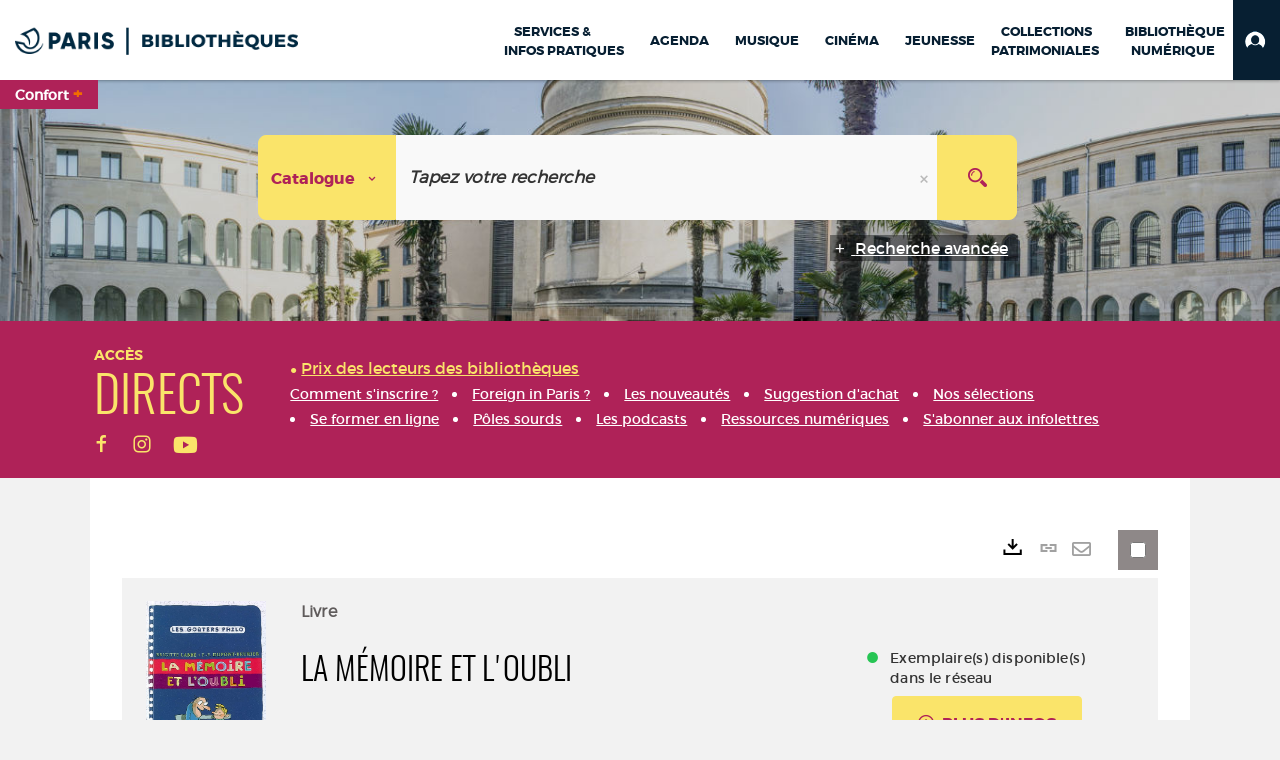

--- FILE ---
content_type: text/html; charset=utf-8
request_url: https://bibliotheques.paris.fr/Default/doc/SYRACUSE/315155/newsletters.aspx
body_size: 523897
content:
<!DOCTYPE html><html lang="fr-FR" dir="ltr" xmlns="http://www.w3.org/1999/xhtml"><head><link rel="shortcut icon" type="image/x-icon" href="/ui/skins/VPCO/images/favicon-std.ico" /><link rel="icon" type="image/x-icon" href="/ui/skins/VPCO/images/favicon-std.ico" /><link rel="apple-touch-icon" href="/ui/skins/VPCO/images/apple-touch-icon.png?v=23.3.9279.7" /><meta http-equiv="content-type" content="text/html; charset=utf-8" /><meta http-equiv="X-UA-Compatible" content="IE=edge" /><meta name="DC.Language" content="fr-FR" /><title>La mémoire et l'oubli - Bibliothèques de la Ville de Paris</title><meta name="keywords" content="prêt, emprunt, catalogue, livre, DVD, CD, agenda, conférence, concert, débat, atelier, activités enfants, B.D, manga, polar, partition, méthode de musique, paris, bibliothèque, médiathèque, petite enfance;" /><meta name="robots" content="index, follow" /><meta name="og:locale" property="og:locale" content="fr_FR" /><meta name="og:type" property="og:type" content="article" /><meta name="og:title" property="og:title" content="La mémoire et l'oubli" /><meta name="og:url" property="og:url" content="https://bibliotheques.paris.fr/Default/doc/SYRACUSE/315155/la-memoire-et-l-oubli" /><meta name="og:image" property="og:image" content="https://covers.syracuse.cloud/Cover/VPCO/MONO/U3bJiOMbJKyayPz1foO_9w2/9782745927903/LARGE?fallback=https%3a%2f%2fbibliotheques.paris.fr%2fui%2fskins%2fdefault%2fportal%2ffront%2fimages%2fGeneral%2fDocType%2fMONO_LARGE.png" /><meta name="twitter:title" content="La mémoire et l'oubli" /><meta name="twitter:url" content="https://bibliotheques.paris.fr/Default/doc/SYRACUSE/315155/la-memoire-et-l-oubli" /><meta name="twitter:image" content="https://covers.syracuse.cloud/Cover/VPCO/MONO/U3bJiOMbJKyayPz1foO_9w2/9782745927903/LARGE?fallback=https%3a%2f%2fbibliotheques.paris.fr%2fui%2fskins%2fdefault%2fportal%2ffront%2fimages%2fGeneral%2fDocType%2fMONO_LARGE.png" /><script>
      master = window.master || { };
      window.addEventListener("DOMContentLoaded", function () {
      master.DOMContentLoaded = true; // readyState n'est pas fiable, notamment readyState "interactive"
      });
      master.onDOMContentLoaded = function (callback) {
      if (master.DOMContentLoaded) {
      callback();
      } else {
      window.addEventListener("DOMContentLoaded", function () {
      callback();
      });
      }
      };
    </script><script>
      master.onDOMContentLoaded(function () {
      master.lazyLoadInstance = new LazyLoad({
      elements_selector: '.lazy',
      callback_loaded: function (el) {
      var event;
      var eventString = 'LazyLoad::Loaded';
      
      try {
      // !IE
      event = new CustomEvent(eventString, {});
      } catch (err) {
      // IE
      event = document.createEvent('CustomEvent');
      event.initCustomEvent(eventString, false, false, {});
      }
      
      el.dispatchEvent(event);
      },
      callback_finish: function () {
      master.lazyLoadFinished = true;
      var event;
      var eventString = 'LazyLoad::Finished';
      
      try {
      // !IE
      event = new CustomEvent(eventString, {});
      } catch (err) {
      // IE
      event = document.createEvent('CustomEvent');
      event.initCustomEvent(eventString, false, false, {});
      }
      
      window.dispatchEvent(event);
      }
      });
      });
    </script><base target="_top" /><meta name="HandheldFriendly" content="True" /><meta name="MobileOptimized" content="320" /><meta name="viewport" content="width=device-width, initial-scale=1, minimum-scale=1, maximum-scale=5, user-scalable=yes" /><!--Syracuse Front Javascript Libraries--><script type="text/javascript">
      
      //<![CDATA[
      
        var CFInstance = 'EXPLOITATION'; //Backward compatibility
        var ErmesManager = window.ErmesManager || {};
        ErmesManager.BasePath = '/';
        ErmesManager.BaseUrl = 'https://bibliotheques.paris.fr/';
        ErmesManager.ErmesJgrowlParams = '{"position": "top-right" , "closer" : false , "closerTemplate" : "&lt;div&gt;Fermer toutes les notifications&lt;/div&gt;"}';
        ErmesManager.WsQueryString = '';
        ErmesManager.ResetPasswordAllowed = 'true';
        ErmesManager.BaseUri = 'https://bibliotheques.paris.fr';
        
      
        ErmesManager.config = {};
        ErmesManager.config.LegacyHoldingMode=false;
        ErmesManager.config.CloudServicesBaseUrl='https://community.syracuse.cloud/EXPLOITATION/';
        ErmesManager.config.HoldingActions={NoteEnabled:false, ProvisionNoteEnabled:false};
        ErmesManager.config.RegistrationRenewalAllowed = false;
        ErmesManager.config.IlsChooseReservationPlaceEnabled = true;
        ErmesManager.config.HeaderDisplayMode = 'compact';
        ErmesManager.config.HeaderFixedMode = true;
        ErmesManager.config.CasAuthenticationEnabled = false;
        ErmesManager.config.CasAuthenticationProvider = '';
        ErmesManager.config.ResetPasswordAllowed = true;
        ErmesManager.config.RegistrationAllowed = true;
        ErmesManager.config.ResetPasswordPage = 'https://bibliotheques.paris.fr/Default/resetpassword.aspx';
        ErmesManager.config.RegistrationPage = 'https://bibliotheques.paris.fr/aide-a-la-premiere-connexion.aspx';
        ErmesManager.config.UsePopupForAuthentication = true;
        ErmesManager.config.AuthenticationAlertsCount = '0';
		    ErmesManager.config.AuthenticationManyAlertsMessage = '(0 alertes)';
		    ErmesManager.config.AuthenticationSingleAlertsMessage = '(1 alerte)';
        ErmesManager.config.RememberMe = true;
        ErmesManager.config.IsFormAuthenticationProvider = true;
        ErmesManager.config.EnableHoldingsAnonymousBookingMessage = 'true' === 'true';
        ErmesManager.config.EnableHoldingPlacesTopLevelFilter = 'false' === 'true';
        ErmesManager.config.EnableHoldingsSubscriptionCollapsed = false;
        ErmesManager.config.EnableHoldingsSubscriptionAlwaysShow = false;
				ErmesManager.config.AuthenticationFormBackgroundImageUrl = '';
        ErmesManager.config.AuthenticationFormIsFirstPosition = 'true' === 'true';
        ErmesManager.config.AuthenticationFormDialogWidth = 650;
        ErmesManager.config.AuthenticationIdentityBindingEnabled = false;
				ErmesManager.config.SearchMode = 'DEFAULT';
        ErmesManager.config.AuthenticationIdentityBindingAllowedModes = [
          
      
        ];
        ErmesManager.config.AuthenticationFormModeButtonWidth = 216;
        
        ErmesManager.config.SearchAssistantPreselectMode = 'true' === 'true';
        ErmesManager.COOKIES_FORM = 'ErmesForms_Default';
        ErmesManager.COOKIES_SEARCH = 'ErmesSearch_Default';
        ErmesManager.isAuthenticate = false;
        ErmesManager.deactivateDetailedView=true;

        ErmesManager.userInfos = {};
        ErmesManager.userInfos.UniqueIdentifier = 'BUILTIN-ANONYMOUS';
        ErmesManager.userInfos.SubscriptionExpirationMessage = '';
        ErmesManager.userInfos.UserAlertsMessages = '';
        ErmesManager.userInfos.PartnerSiteOfIntervention = '';
        ErmesManager.userInfos.HasPseudo = 'false';
        ErmesManager.userInfos.UserNameOrPseudo = 'Utilisateur anonyme';
        
        ErmesManager.rights = {};
        ErmesManager.rights.MemorizeSearch = false;
        ErmesManager.rights.Portal_1005 = false;
        ErmesManager.rights.Portal_1201 = false;
        ErmesManager.rights.Portal_2503 = false;
        ErmesManager.rights.Portal_2504 = false;
        ErmesManager.rights.Portal_3053 = false;

        ErmesManager.labels = {
          Portal_DetailHoldingLabel: 'Exemplaires',
Portal_ResultsReserveDocument: 'Réserver',
Portal_HoldingActionLoanLabel: 'Réserver',
Portal_HoldingActionExpoLabel: 'Ouvrir le calendrier',
Portal_HoldingSite: 'Site',
Portal_HoldingLocalisation: 'Emplacement',
Portal_HoldingSection: 'Section',
Portal_HoldingCote: 'Cote',
Portal_HoldingType: 'Type doc.',
Portal_HoldingStatut: 'Statut',
Portal_HoldingDateBack: 'Date retour',
Portal_HoldingActionsLabel: 'Actions',
Portal_HoldingProvisionLabelDisplay: 'Choisissez votre lieu de mise à disposition',
Portal_ReservationDialogChooseLibraryDefaultSelectionText: '---',
Portal_HoldingsMobileIsAvailableLabel: 'Disponible à {0}',
Portal_HoldingsMobileNotAvailableLabel: 'Retour prévu le {0}',
Portal_HoldingsMobileNotAvailableSiteLabel: 'à {0}',
Portal_ReservationDialogCancelTitle: 'Fermer la modale de réservation',
Portal_ReservationDialogTitle: 'Choisissez la bibliothèque',
Portal_ReservationDialogText: 'Vous souhaitez réserver un exemplaire.',
Portal_ReservationDialogChooseLibrary: 'Choisissez la bibliothèque :',
Portal_ReservationDialogChooseLibraryDefaultSelectionText: '---',
Portal_FormFieldRequiredText: 'Ce champ est obligatoire',
Portal_ReservationDialogValidText: 'Réserver',
Portal_ReservationDialogCancelText: 'Annuler',
Portal_HoldingAddNoteModalTitle: 'Ajout d\'une note de réservation',
Portal_HoldingAddNoteModalPlaceholder: 'Saisissez ici votre note de réservation optionnelle',
Portal_HoldingsStatementView: 'Consulter',
Portal_DetailHoldingsStatementLabel: 'Etats de collection',
Portal_HoldingsStatementSite: 'Site',
Portal_HoldingsStatementLocalisation: 'Emplacement',
Portal_HoldingsStatementSection: 'Section',
Portal_HoldingsStatementCote: 'Cote',
Portal_HoldingsStatementWhenStart: 'Début',
Portal_HoldingsStatementWhenEnd: 'Fin',
Portal_HoldingsStatementGap: 'Lacunes',
Portal_HoldingsStatementRange: 'Etendue',
Portal_HoldingsStatementStartNumber: 'Numéro de début',
Portal_HoldingsStatementEndNumber: 'Numéro de fin',
Portal_HoldingsStatementWhenStartAsText: 'Début',
Portal_HoldingsStatementWhenEndAsText: 'Fin',
Portal_ReservationDialogSelectText: 'Sélectionner',
Portal_ReservationSecondDialogChooseLibrary: 'Choisissez la bibliothèque de retrait',
Portal_ReservationSecondDialogTitle: 'Choisissez la bibliothèque de retrait',
Portal_ReservationSecondDialogValidText: 'Confirmer la réservation',
Portal_ReservationSecondDialogValidTitle: 'Confirmer cette réservation',
Portal_ReservationDialogExcludedLocationText: 'Non réservable',
Portal_ReservationSecondDialogYourLibraryIs: 'Votre localisation de retrait est : {0}',
Portal_MyAccountPreferencesHeaderTitle: 'Mes préférences de recherche',
Portal_MyAccountPreferencesHeaderIntro: 'Vous pouvez configurer les critères s\'appliquant à chacun des contextes de recherche suivants',
Portal_MyAccountPreferencesItemIntroPreselection: 'Vous avez sélectionné :',
Portal_MyAccountPreferencesItemIntroNoPreselection: 'Aucun critère sélectionné.',
Portal_MyAccountPreferencesItemEdit: 'Modifier',
Portal_CasAuthenticationText: 'Accès interne',
Portal_ExternalAuthenticationText: 'Accès externe',
Portal_LogonTitle: 'Connexion',
Portal_DisabledAccountLogonTitle: 'Échec d\'authentification',
Portal_LoginText: 'Identifiant',
Portal_LoginPlaceholderText: 'Numéro de carte',
Portal_PasswordText: 'Mot de passe',
Portal_PasswordPlaceholderText: '‎',
Portal_LogonForgottenPasswordText: 'Mot de passe oublié ?',
Portal_LogonRegisterMessage: 'ou',
Portal_LogonRegisterNowText: 'Aide première connexion',
Portal_ErrorHappened: 'Une erreur est survenue',
Portal_CaptureCurrentSearch: 'Capturer la recherche',
Portal_CaptureSearchName: 'Nom',
Portal_ShareSearchShowMoreOptions: 'Plus de critères',
Portal_ShareSearchHideMoreOptions: 'Cacher les critères',
Portal_AdvancedCaptureSearchTitle: 'Partager la recherche',
Portal_CaptureSearchModifyTitle: 'Modification des arguments',
Portal_CaptureSearcResultTitle: 'Aperçu',
Portal_CancelText: 'Annuler',
Portal_ShareSearchPermalinkCopy: 'Copier l\'URL dans le presse-papier',
Portal_ShareSearchPermalinkPreview: 'Aperçu de la recherche - Nouvelle fenêtre',
Portal_CaptureSearchCopyJson: 'Copier la capture dans le presse-papier',
Portal_ShareSearchPermalinkModalLabel: 'Donner un nom à la recherche puis cliquer sur "Copier l\'URL dans le presse-papier" pour récupérer l\'URL de votre recherche',
Portal_CaptureClipboardCopyDone: 'La capture a été copiée dans votre presse-papier',
Portal_UrlClipboardCopyDone: 'Le lien a été copié dans votre presse-papier',
Portal_CaptureSearchCancelTitle: 'Annuler cette capture de recherche',
Portal_CaptureNotice: 'Capturer la notice',
Portal_ShareSearchCancelTitle: 'Annuler ce partage de recherche',
Portal_SearchPreferencesModalTitle: 'Mémoriser des critères de recherche',
Portal_SearchPreferencesIntroText: 'Les critères choisis seront appliqués lors de chaque recherche "{0}".',
Portal_PreselectFacetsCancelTitle: 'fermer',
Portal_PreselectFacetsInfoNoPreferenceNoPreselection: 'Vous n’avez pas encore mémorisé de critères dans votre compte.',
Portal_MyAccountPreferencesItemSearch: 'Rechercher',
Portal_CloseModalTitle: 'Fermer cette fenêtre',
Portal_AnonymousHoldingInfo: 'Pour réserver un exemplaire, il est nécessaire d\'être authentifié. Les réservations dépendent de votre abonnement en cours.',
Portal_HoldingInSubscription: 'Dans mon abonnement ({0})',
Portal_HoldingNotInSubscription: 'Hors abonnement ({0})',
Portal_HoldingBookingTooltipCantRenew: 'Réservation impossible',
Portal_PersoAuthentificationMyAccountLink: 'Mon Compte',
Portal_RememberMeText: 'Rester connecté',
Portal_HoldingActionProvisonRequestLabel: 'Demander la consultation',
Portal_HoldingProvisionTooltipDescription: 'Effectuez une demande de mise à disposition sur cet exemplaire',
Portal_ProvisionDialogCancelTitle: 'Annuler la demande de consultation',
Portal_ProvisionDialogTitle: 'Demande de consultation sur place',
Portal_ProvisionDialogValidText: 'Confirmer la demande',
Portal_ProvisionDialogCancelText: 'Annuler',
Portal_ProvisionDialogContentHeaderText: '&lt;div class="alert alert-info" role="alert"&gt;\n &lt;span class="glyphicon glyphicon-info-sign" aria-hidden="true"&gt;&lt;/span&gt;\n &lt;span class="sr-only"&gt;&lt;/span&gt;\n &lt;span class="provision-body-header-description"&gt;Ce document sera mis à votre disposition pour consultation sur place, aux &lt;span class="provision-body-header-library"&gt; horaires d\'ouverture de la {0}&lt;/span&gt;&lt;/span&gt;&lt;p&gt;\n&lt;/p&gt;&lt;/div&gt;',
Portal_ProvisionDialogContentFooterText: 'Confirmez-vous la demande de consultation de &lt;b&gt;« {0} »&lt;/b&gt; ?',
Portal_DownloadText: 'Télécharger',
Portal_SearchFormFieldOrIndicator: '- ou -',
Portal_SearchFormSelectFieldNoResult: 'Aucun résultat pour "{0}"',
Portal_SearchFormSelectFieldStartTyping: 'Commencez à taper pour rechercher',
Portal_SearchFormThesaurusFieldLoadingText: 'Chargement...',
Portal_SearchFormThesaurusFieldNoResultsText: 'Aucun résultat',
Portal_SearchFormSelectFieldAddNewEntry: 'Si la valeur n\'est pas dans la liste, cliquez ici pour l\'ajouter',
Portal_SearchFormFieldValidationErrorMessage: 'Ce champ est obligatoire',
Portal_SearchFormFieldRequiredSelectionErrorMessage: 'Veuillez sélectionner une valeur ou la créer',
Portal_FormAdvanceSearchTitle: 'Valider votre recherche',
Portal_FormSearchLabel: 'Rechercher',
Portal_FormAdvanceClearTitle: 'Effacer vos saisies du formulaire de recherche',
Portal_FormClearLabel: 'Effacer',
Portal_SearchFormResetField: 'Supprimer la valeur',
Portal_ErmesSearchBoxHint: 'Tapez votre recherche',
Portal_SearchFormHeadingTitle: 'Recherche avancée',
Portal_SearchFormAddHiddenFieldTitle: 'Ajouter un critère au formulaire de recherche avancée',
Portal_SearchFormAddHiddenFieldLabel: 'Ajouter un critère',
Portal_SearchFormAddHiddenFieldModalDescription: 'Le critère sera ajouté au formulaire de recherche',
Portal_SearchFormFieldDateRangeToLabel: 'au',
Portal_SearchFormAddHiddenFieldModalTitle: 'Choisissez un critère de recherche',
Portal_ErmesSearchTitle: 'Recherche',
Portal_BtnSearchFieldClear: 'Effacer le champ de recherche',
Portal_BtnSearchFieldSubmit: 'Lancer la recherche sur le périmètre {0}',
Portal_AdvancedSearchFormLabel: 'Recherche avancée sur le périmètre {0}',
Portal_LogonConnectWithAnotherIdentity: 'ou',
Portal_LogonButtonText: 'Je me connecte',
Portal_LogonButtonShowForm: 'Formulaire',
BackText: 'Retour',
Portal_LogonFilterMode: 'Filtrer',
Portal_LogonInformationText: 'Pour vous connecter',
Portal_NewItemFlagDefaultLabel: 'Nouveauté',
Portal_SerialDialogCancelTitle: 'Fermer la modale des fascicules',
Portal_SerialDialogClose: 'Fermer',
Portal_HoldingSerialNumber: 'Numéro/Date de parution',
Portal_SerialDialogTitle: 'Detail des numéros de fascicule {0}',
Portal_HoldingSerialLocalisation: 'Localisation',
Portal_HoldingSerialSection: 'Section',
Portal_HoldingSerialCallNumber: 'Côte',
Portal_HoldingSerialStatus: 'Statut',
Portal_HoldingSerialEx: 'Exemplaire',
Portal_SerialColumnDisplayTitle: 'Voir les fascicules',
Portal_SerialColumnButton: 'Voir',
Portal_SerialColumnButtonLoading: 'Récupération en cours...',
Portal_HoldingNothingInSubscription: 'Il n\'y a aucun exemplaire disponible pour le moment.',
Portal_HoldingConsultOnline: 'Consulter en ligne',
Portal_HoldingBookingTooltipCantConsult: 'Consultation impossible',
Portal_HoldingBookingTooltipCantConsultDescription: 'Cet ouvrage est déjà en cours de consultation, veuillez réessayer ultérieurement',
Portal_DetailHoldingsMapControlHomeTooltip: 'Afficher tous les exemplaires',
Portal_DetailHoldingsMapControlLocationTooltip: 'Afficher ma position actuelle',
Portal_DetailHoldingsMapControlLocationDeniedTooltip: 'Vote position actuelle n\'est pas disponible',
Portal_DetailHoldingsMapCurrentLocationMarkerTooltip: 'Votre position actuelle',
Portal_DetailHoldingsMapOffMapHoldingsLabel: 'Exemplaires hors carte',
Portal_DetailHoldingsMapLibraryMoreDetails: 'Plus d\'informations...',
Portal_BiblioMapsLinkLabel: 'BiblioMaps',
Portal_BiblioMapsHeaderColumnLabel: 'BiblioMaps',
TermSynonymLabel: '{0} (employé pour {1})',
TermNeighborLabel: '{0} (associé à {1})',
TermRedirectionLabel: '{0} (nouveau terme pour {1})',
TermRedirectionSourceLabel: '{0} (ancien terme pour {1})',
Portal_ReservationDialogSingleHoldingPlaceText: 'L\'exemplaire sera mis à disposition à la bibliothèque :',
Portal_ReservationDialogSingleHoldingPlacetitle: 'Confirmez la réservation',
Portal_DetailSessionLabel: 'Sessions',
Portal_HoldingActionSessionLabel: 'S\'inscrire',
Portal_AnonymousCalendarSessionInfo: 'Pour s\'inscrire à une session, il est nécessaire d\'être authentifié.',
Portal_BasketRenamePromptTitle: 'Renommer le dossier',
EndDateText: 'Date de fin',
StartDateText: 'Date de début',
Portal_DetailPanelTitleCalendarSessions: 'S\'inscrire à',
Portal_TypeaheadNoResultStatus: 'Aucune proposition',
Portal_TypeaheadResultsStatus: '{0} propositions disponibles',
Portal_SearchFormAddFieldTitle: 'Ajouter une restriction "{0}"',
Portal_HoldingSerialUtilisation: 'Utilisation',
Portal_SearchFormRemoveFieldTitle: 'Supprimer la restriction "{0}"'
        };

        ErmesManager.labels.Portal_AuthenticationFormModeButtonSeparatorText = '';
        ErmesManager.labels.Portal_Authentication_FormHtmlContent = '';
        ErmesManager.labels.HoldingAddNoteModalPlaceholder = 'Saisissez ici votre note de réservation optionnelle';
        ErmesManager.labels.HoldingAddNoteModalTitle = 'Ajout d\'une note de réservation';
        ErmesManager.labels.CloseText = 'Fermer';
        ErmesManager.labels.ReportThumbnailWrongUrl = 'La ressource Portal|ReportThumbnailWrongUrl n\'est pas définie.';
        ErmesManager.labels.ReportThumbnailModalTitle = 'Confirmation';
        ErmesManager.labels.ReportThumbnailModalBody = 'Confirmez-vous le signalement de cette vignette ?&lt;br/&gt;&lt;div style="text-align:center;margin:5px"&gt;&lt;img src="{0}"/&gt;&lt;/div&gt;';
        ErmesManager.labels.ErmesHeaderAccountWip = 'Récupération de votre compte en cours...';
        ErmesManager.labels.ErrorHappened = 'Une erreur est survenue';
        ErmesManager.labels.UnexpectedServerResponse = 'Format de réponse inattendu';
        ErmesManager.labels.GrowlErrorTitle = 'Erreur';
        ErmesManager.labels.TooltipLoading = 'Chargement en cours...';
        ErmesManager.labels.CaptureSearchChooseRendering = 'Affichage';
        ErmesManager.labels.CaptureSearchChooseNumber = 'Nombre de notices à afficher';
        ErmesManager.labels.CaptureSearchTitle = 'Capturer la recherche';
        ErmesManager.labels.CommentModalValid = 'Valider';
        ErmesManager.labels.CommentModalCancel = 'Annuler';
        ErmesManager.labels.CommentWasSuccessfullyDeleted = 'Le commentaire a bien été supprimé';
        ErmesManager.labels.NoteWasSuccessfullyDeleted = 'La note a bien été supprimée';
        ErmesManager.labels.SelectionModalClose = 'Fermer';
        ErmesManager.labels.ConfirmBoxConfirm = 'Confirmer';
        ErmesManager.labels.ConfirmBoxCancel = 'Annuler';
        ErmesManager.labels.PublicSearchFormValid = 'Valider';
        ErmesManager.labels.PublicSearchFormCancel = 'Annuler';
        ErmesManager.labels.PrivateSearchFormValid = 'Valider';
        ErmesManager.labels.PrivateSearchFormCancel = 'Annuler';
        ErmesManager.labels.ExpositionResaFormValid = 'Transmettre la demande';
        ErmesManager.labels.ExpositionResaFormClose = 'Fermer';
        ErmesManager.labels.EnrichissementsLoading = 'Chargement en cours, veuillez patienter';
        ErmesManager.labels.BasketPageTitle = 'Bibliothèques de la Ville de Paris - Mon panier';
        ErmesManager.labels.SelectionPageTitle = 'Sélection courante';
        ErmesManager.labels.ErmesSearchPageTitle = '{0} - Recherche';
        ErmesManager.labels.ErmesSearchLoadingPageTitle = 'Chargement';
        ErmesManager.labels.ErmesSearchDetailPageTitle = '{0}';
        ErmesManager.labels.TagPageTitle = 'Tag';
        ErmesManager.labels.HoldingHelpHoldingMultiple = 'Cochez les exemplaires qui vous intéressent. Le premier exemplaire disponible parmi votre sélection sera réservé';
        ErmesManager.labels.HoldingHelpHoldingPlace = 'Choisissez votre lieu de mise à disposition';
        ErmesManager.labels.CaptureSearchStandardRendering = 'Miniatures';
        ErmesManager.labels.CaptureSearchShortRendering = 'Court';
        ErmesManager.labels.CaptureSearchScrollingRendering = 'Chemin de fer';
        ErmesManager.labels.ErmesFormTitle = 'Recherche avancée';
        ErmesManager.labels.CalendarEventTitleSingular = 'événement';
        ErmesManager.labels.CalendarEventTitlePlural = 'événements';
        ErmesManager.labels.ValidateEventSubscription = 'Confirmer l\'inscription';
        ErmesManager.labels.CancelText = 'Annuler';
        ErmesManager.labels.BackText = 'Retour';
        ErmesManager.labels.AgendaCalendarHelpTooltip = 'Sélectionnez une plage de dates pour affiner votre recherche';
        ErmesManager.labels.ExportLinkFold = 'Exporter, masqué';
        ErmesManager.labels.ExportLinkUnFold = 'Exporter, affiché';
        ErmesManager.labels.AddNewTagNotice = 'Ajouter ce nouveau tag';
        ErmesManager.labels.AddNewTagName = 'Nom du nouveau tag à ajouter sur';
        ErmesManager.labels.ErrorAuthenticateInput = 'à vérifier';
        ErmesManager.labels.PasswordLostAuthenticate = 'Mot de passe oublié';
        ErmesManager.labels.ErrorAuthenticatePage = 'Erreur lors de l\'identification';
        ErmesManager.labels.SurveyMessageConfirmVote = 'Merci d\'avoir voté';
        ErmesManager.labels.SurveyVotedAlready = 'Vous avez déjà voté';
        ErmesManager.labels.RoyalSliderStatePause = 'Mettre le carrousel en lecture.';
        ErmesManager.labels.RoyalSliderStatePlay = 'Mettre le carrousel en pause.';
        ErmesManager.labels.SearchQueryAllDocument = 'Tous les documents';
        ErmesManager.labels.DefaultDropdownItemSelectedFormat = '{0}, sélectionné';
        ErmesManager.labels.JGrowlCloserMessage = 'Fermer tous les messages';
        ErmesManager.labels.RoyalSliderLabels_ArrowRight = 'Contenu suivant';
        ErmesManager.labels.RoyalSliderLabels_ArrowLeft = 'Contenu précédent';
        ErmesManager.labels.RoyalSliderLabels_FullScreen = 'Passer le slider en plein écran';
        ErmesManager.labels.RoyalSliderLabels_PlayVideo = 'Lancer la vidéo';
        ErmesManager.labels.RoyalSliderLabels_NavSelected = ', sélectionné';
        ErmesManager.labels.FacetCollectionDisplayed = ', affiché';
        ErmesManager.labels.FacetCollectionCollapsed = ', masqué';
        ErmesManager.labels.ErrorModalFieldRequiredAccessibility = 'Vous avez omis ce champ obligatoire.';
        ErmesManager.labels.RoyalSliderBulletContentNotSelected = 'Afficher le contenu {0}';
        ErmesManager.labels.RoyalSliderBulletContentSelected = 'Contenu {0} - affiché';
        ErmesManager.labels.RssFeedLinkTitle = 'Obtenir le flux RSS, nouvelle fenêtre';
        ErmesManager.labels.CnilBannerContent = 'En poursuivant votre navigation sur ce site, vous acceptez l’utilisation de cookies par nos services ainsi que des services tiers de mesure d\'audience.&lt;br/&gt;&lt;a href="/charte-cookies.aspx"&gt;Pour en savoir plus et paramétrer les cookies...&lt;/a&gt;';
        ErmesManager.labels.SuggestionSearch = 'Recherche par suggestion';
        ErmesManager.labels.SdiMemorySearchSubscribeNewsLettersSuccess = 'Vous êtes maintenant abonné à cette lettre d’information';
        ErmesManager.labels.SdiMemorySearchSubscribeSuccess = 'Vous êtes maintenant abonné à cette recherche';
        ErmesManager.labels.DetailHoldingsVerify = 'Vérification des exemplaires disponibles ...';
        ErmesManager.labels.RenewLoanSuccess = 'Prolongation réussie.';
        ErmesManager.labels.RenewLoanErrorNotSpecified = 'Erreur non spécifiée.';
        ErmesManager.labels.CancelReservationSuccess = 'Annulation réussie.';
        ErmesManager.labels.CancelReservationErrorNotSpecified = 'Erreur non spécifiée.';
        ErmesManager.labels.ContributionFormSending = 'Envoi en cours...';
        ErmesManager.labels.ContributionFormSuccess = 'Votre contribution a bien été prise en compte.';
        ErmesManager.labels.GetErrorHolding = 'Erreur lors de la récuperation de l\'exemplaire';
        ErmesManager.labels.GetNotAvaibleHolding = 'Indisponible';
        ErmesManager.labels.ConfirmDialogBasketTitle = 'Vider tout le panier';
        ErmesManager.labels.ConfirmDialogBasketFolderTitle = 'Supprimer le dossier "{0}"';
        ErmesManager.labels.ConfirmDialogBasketText = 'Confirmez-vous la suppression de tous les documents de votre panier ? Cette action sera irréversible.';
        ErmesManager.labels.ConfirmDialogBasketTextByFilter = 'Confirmez-vous la suppression du dossier "{0}" ?';
        ErmesManager.labels.PnbConfirmBoxTitle = 'La ressource Portal|PnbConfirmBoxTitle n\'est pas définie.';
        ErmesManager.labels.PnbConfirmBoxMessage = 'La ressource Portal|PnbConfirmBoxMessage n\'est pas définie.';
        ErmesManager.labels.searchLabelDefault = 'Recherche du document';
        ErmesManager.labels.RecongnitionLabelInput = 'Reconnaissance vocal...';
        ErmesManager.labels.StartSearch = 'Lancer la recherche sur le périmètre {0}';
        ErmesManager.labels.SearchFormLabel = 'Recherche sur le périmètre {0}';
        ErmesManager.labels.MyAccountAddToBasketNothingSelected = 'Veuillez sélectionner au moins un document.';
        ErmesManager.labels.Portal_CancelReservationNoReservationSelected = 'Veuillez sélectionner au moins un document.';
        ErmesManager.labels.Portal_CancelReservationConfirmTitle = 'Confirmer cette annulation';
        ErmesManager.labels.Portal_CancelReservationCancelTitle = 'Annuler cette annulation';
        ErmesManager.labels.Portal_PreselectFacetsInfoNoPreference = 'Mémoriser les critères dans votre compte.';
        ErmesManager.labels.Portal_PreselectFacetsInfoPreferenceEqualsPreselection = 'Les critères sont mémorisés dans votre compte.';
        ErmesManager.labels.Portal_PreselectFacetsInfoPreferenceIsNotPreselection = 'Les critères diffèrent de ceux mémorisés dans votre compte.';
        ErmesManager.labels.Portal_PreselectFacetsInfoPreferenceRestoreSuccess = 'Les critères ont été restaurés.';
        ErmesManager.labels.Portal_PreselectFacetsInfoPreferenceSaveSuccess = 'Les critères ont été mémorisés.';
        ErmesManager.labels.Portal_PreselectFacetsInfoPreferenceSaveTooltip = 'Mémoriser les critères de recherche dans votre compte.';
        ErmesManager.labels.Portal_PreselectFacetsInfoPreferenceValidateTooltip = 'Confirmer les critères sélectionnés.';
        ErmesManager.labels.Portal_PreselectFacetsInfoPreferenceRestoreTooltip = 'Restaurer les critères de recherche mémorisés dans votre compte.';
        ErmesManager.labels.Portal_PreselectFacetsResetButton = 'Tout effacer';
        ErmesManager.labels.Portal_PreselectFacetsValidateButton = 'Confirmer';
        ErmesManager.labels.Portal_PreselectFacetsSaveButton = 'Mémoriser';
        ErmesManager.labels.Portal_PreselectFacetsCancelButton = 'Annuler';
        ErmesManager.labels.Portal_PreselectFacetsModalTitle = 'Pré-sélectionner des critères de recherche';
        ErmesManager.labels.Portal_PreselectFacetsIntroText = 'Les critères choisis seront appliqués le temps de la session à chaque recherche "{0}". Pour mémoriser les critères au-delà de la session veuillez-vous connecter à votre compte';
        ErmesManager.labels.Portal_PreselectFacetsSelectedInfo = 'Vous avez sélectionné :';
        ErmesManager.labels.Portal_PreselectFacetsSelectedInfoEmpty = 'Aucun critère sélectionné.';
        ErmesManager.labels.Portal_PreselectFacetsRestoreButton = 'Restaurer';
        ErmesManager.labels.Portal_FacetCollectionCollapsed = ', masqué';
        ErmesManager.labels.Portal_FacetCollectionDisplayed = ', affiché';
        ErmesManager.labels.Portal_SearchHistoryTableDateHeader = 'Quand';
        ErmesManager.labels.Portal_SearchHistoryTableScenarioHeader = 'Où';
        ErmesManager.labels.Portal_SearchHistoryTableSearchHeader = 'Recherche';
        ErmesManager.labels.Portal_SearchHistoryTableFiltersHeader = 'Filtres';
        ErmesManager.labels.Portal_SearchHistoryTableCountHeader = 'Résultats';
        ErmesManager.labels.Portal_SearchHistoryTableActionHeader = 'Actions';
        ErmesManager.labels.Portal_SearchHistoryModalTitle = 'Historique de vos recherches';
        ErmesManager.labels.Portal_SearchHistoryCancelButton = 'Fermer';
        ErmesManager.labels.Portal_SearchHistoryItemSearchAction = 'Lancer la recherche';
        ErmesManager.labels.Portal_SearchHistoryItemMemorizeAction = 'Mémoriser dans son compte';
        ErmesManager.labels.Portal_SearchHistoryItemRemoveAction = 'Supprimer';
        ErmesManager.labels.Portal_RawRecordClipboardCopyButton = 'Copier ce document dans le presse-papier';
        ErmesManager.labels.Portal_RawRecordClipboardCopyDone = 'Le document a été copié dans votre presse-papier';
        ErmesManager.labels.Portal_RawRecordPopupTitle = 'Document xml natif';
        ErmesManager.labels.Portal_ExpositionResaWindowLabel = 'Faire une demande de réservation d\'outil d\'animation';
        ErmesManager.labels.Portal_ExpositionResaWindowCloseTitle = 'Fermer la fenêtre de demande de réservation d\'outil d\'animation';
        ErmesManager.labels.Portal_ExpositionResaBookingTypeHolding = 'Réservation';
        ErmesManager.labels.Portal_ExpositionResaBookingTypeHoldingRequest = 'Demande de réservation';
        ErmesManager.labels.Portal_ExpositionResaBookingTypeLoan = 'Prêt';
        ErmesManager.labels.Portal_CancelText = 'Annuler';
        ErmesManager.labels.Portal_BackText = 'Retour';
        ErmesManager.labels.Portal_ExpositionResaFormValid = 'Transmettre la demande';
        ErmesManager.labels.Portal_ExpositionResaFetchBookings = 'Vérification des réservations concernant cet outil d\'animation';
        ErmesManager.labels.Portal_ExpositionResaNewRange = 'Votre choix de dates';
        ErmesManager.labels.Portal_AgendaDatepickerFromDate = 'Du';
        ErmesManager.labels.Portal_AgendaDatepickerToDatee = 'Au';
        ErmesManager.labels.Portal_SubscriptionExpirationWarningDescription = '';
        ErmesManager.labels.Portal_SubscriptionExpirationWarningTitle = 'Informations à propos de votre abonnement';
        ErmesManager.labels.Portal_AccountWarningTitle = 'Informations à propos de votre compte';
        ErmesManager.labels.Portal_AuthenticationAlertRenewRegistrationBtnText = 'Cliquer ici pour accéder à mon profil';
        ErmesManager.labels.Portal_AuthenticationAlertVirtualPurseBtnText = 'Cliquer ici pour accéder à mon porte-monnaie';      
        ErmesManager.labels.Portal_ShowExpirationWarningCancelTitle = 'Fermer cette alerte';
        ErmesManager.labels.Portal_ProvisionDialogCancelTitle = 'Annuler la demande de consultation';
        ErmesManager.labels.Portal_ProvisionDialogTitle = 'Demande de consultation sur place';
        ErmesManager.labels.Portal_ProvisionDialogValidText = 'Confirmer la demande';
        ErmesManager.labels.Portal_ProvisionDialogCancelText = 'Annuler';
        ErmesManager.labels.Portal_ProvisionDialogContentHeaderText = '&lt;div class="alert alert-info" role="alert"&gt;\n &lt;span class="glyphicon glyphicon-info-sign" aria-hidden="true"&gt;&lt;/span&gt;\n &lt;span class="sr-only"&gt;&lt;/span&gt;\n &lt;span class="provision-body-header-description"&gt;Ce document sera mis à votre disposition pour consultation sur place, aux &lt;span class="provision-body-header-library"&gt; horaires d\'ouverture de la {0}&lt;/span&gt;&lt;/span&gt;&lt;p&gt;\n&lt;/p&gt;&lt;/div&gt;';
        ErmesManager.labels.Portal_ProvisionDialogContentFooterText = 'Confirmez-vous la demande de consultation de &lt;b&gt;« {0} »&lt;/b&gt; ?';
        ErmesManager.labels.Portal_ExpositionBookingCalendarLabel = 'Calendrier de réservation';
        ErmesManager.labels.Portal_ExpositionBookingHelpUserLigde = 'Veuillez choisir une date de début et de fin de réservation sur le calendrier ci-dessous.';
        ErmesManager.labels.Portal_ExpositionBookingTransportModeLabel = 'Mode de transport';
        ErmesManager.labels.Portal_ExpositionBookingGoTransportModeLabel = 'Aller';
        ErmesManager.labels.Portal_ExpositionBookingReturnTransportModeLabel = 'Retour';
        ErmesManager.labels.Portal_ExpositionBookingSummupLabel = 'Demande de réservation pour la période du';
        ErmesManager.labels.Portal_ExpositionBookingSummupSeparatorLabel = 'au';
        ErmesManager.labels.Portal_HoldingsInformationMessage = '';
        ErmesManager.labels.Portal_ILSClientReservation = 'Réservation';
		    ErmesManager.labels.Portal_ReservationMapSiteChoice = 'Choisissez la bibliothèque auprès de laquelle vous souhaitez réserver le document';
		    ErmesManager.labels.Portal_DetailHoldingsMapLabel = 'Localisation des exemplaires';
		    ErmesManager.labels.Portal_DetailHoldingsMapCountLabel = '{0} exemplaires';
		    ErmesManager.labels.Portal_DetailHoldingsMapCountLabelSingular = '1 exemplaire';
		    ErmesManager.labels.Portal_DetailHoldingsMapNoHondlingOnMap = 'Aucun exemplaire dans cette zone géographique...';
        ErmesManager.labels.Portal_PreselectFacetsModifyLinkLabel = 'Modifier les critères pré-sélectionnés';
        ErmesManager.labels.Portal_SearchAssistantButtonLabel = 'Recherche assistée';
        
      
      //]]></script><script>
      
      window.ErmesManager = window.ErmesManager || {};
      
    </script><script type="text/javascript" src="/ui/plug-in/portal/portal-front-all.js?v=23.3.9279.7" defer="defer"> </script><script type="text/javascript" src="/ui/plug-in/syracuse-dist/js/ComponentFactory.js?v=23.3.9279.7" defer="defer"> </script><link rel="stylesheet" type="text/css" href="/ui/skins/default/portal/front/portal-front-all.css?v=23.3.9279.7" /><script type="text/javascript" src="/dropzone-locale-fr-FR.ashx?v=23.3.9279.7" defer="defer"> </script><script type="text/javascript" src="/ui/plug-in/dayjs/locale/fr.js?v=23.3.9279.7" defer="defer"> </script><script type="text/javascript">
      
        window.addEventListener("DOMContentLoaded", function () {
          dayjs.extend(window.dayjs_plugin_customParseFormat);
          dayjs.extend(window.dayjs_plugin_localizedFormat);
          dayjs.locale('fr'); 
        });
      
    </script><!--XmlForms JavaScript libraries--><script type="text/javascript">
        window.addEventListener("DOMContentLoaded", function () {
      
      
        formManager.debug = false;
        formManager.inputKey = '';
        formManager.savingText = 'Enregistrement en cours...';
        formManager.loadingText = 'Chargement en cours...';
        formManager.invalidText = 'Ce champ est invalide';
        formManager.requiredText = 'Ce champ est obligatoire';
        formManager.lengthText = 'La longueur de ce champ doit être de {0} caractère(s)';
        formManager.minLengthText = 'La longueur minimum de ce champ est de {0} caractère(s)';
        formManager.maxLengthText = 'La longueur maximum de ce champ est de {0} caractère(s)';
        formManager.minValueText = 'La valeur minimum de ce champ doit être de {0}';
        formManager.maxValueText = 'La valeur maximum de ce champ doit être de {0}';
        formManager.passwordText = 'Les mots de passe sont différents';
        formManager.invalidDateText = 'La ressource FormFieldDateInvalidText n\'est pas définie.';
        formManager.requiredCheckboxText = 'Veuillez cocher cette case si vous souhaitez continuer';
        formManager.requiredCheckboxGroupText = 'Veuillez cocher au moins l\'une de ces cases';
        formManager.requiredRadioGroupText = 'Veuillez sélectionner l\'une de ces options';
        formManager.downloadText = 'Télécharger';
        formManager.addressAddManually = 'Si votre adresse n\'est pas dans la liste, cliquez ici pour l\'ajouter';
        formManager.addressNoResult = 'Aucune adresse correspondante';
        formManager.addressPending = 'Chargement en cours';
      
      
        });
      </script><script defer="defer" type="text/javascript" src="/ui/plug-in/syracuse-dist/js/PasswordReveal.js?v=23.3.9279.7"> </script><!--Syracuse OpenSeadragon Library--><script type="text/javascript" src="/ui/plug-in/common/openseadragon/openseadragon.min.js?v=23.3.9279.7"> </script><script type="text/javascript" src="/ui/plug-in/common/openseadragon/openseadragon-filtering.js?v=23.3.9279.7"> </script><script type="text/javascript" src="/ui/plug-in/common/openseadragon/openseadragon-init.js?v=23.3.9279.7"> </script><script type="text/javascript" src="/ui/plug-in/common/openseadragon/locale/openseadragon-lang-fr.js?v=23.3.9279.7"> </script><link rel="preload" href="/ui/skins/default/fonts/glyphicons.woff?v=23.3.9279.7" as="font" type="font/woff" crossorigin="anonymous" /><link rel="stylesheet" type="text/css" href="/ui/skins/default/base.css?v=23.3.9279.7" /><link rel="stylesheet" type="text/css" href="/ui/skins/default/master.css?v=23.3.9279.7" /><link rel="stylesheet" type="text/css" href="/ui/skins/default/common/base.css?v=23.3.9279.7" /><link rel="stylesheet" type="text/css" href="/ui/skins/default/portal/front/base-min.css?v=23.3.9279.7" /><link rel="stylesheet" type="text/css" href="/ui/skins/VPCO/projet.css?v=23.3.9279.7" /><link rel="stylesheet" href="/ui/plug-in/integration/Swiper-mobile/css/swiper.min.css" /><link href="/ui/plug-in/integration/select2/css/select2.min.css" rel="stylesheet" /><link rel="preload" href="/ui/plug-in/bootstrap/resources/fonts/glyphicons-halflings-regular.woff?v=23.3.9279.7" as="font" type="font/woff" crossorigin="anonymous" /><link rel="preload" href="/ui/skins/standard/portal/front/ressources/font/ermes-font-update.woff2?v=23.3.9279.7" as="font" type="font/woff2" crossorigin="anonymous" /><link rel="canonical" href="https://bibliotheques.paris.fr/Default/doc/SYRACUSE/315155/la-memoire-et-l-oubli?_lg=fr-FR" /><link rel="search" type="application/opensearchdescription+xml" title="Syracuse OpenSearch" href="/OpenSearchDescription.xml" /></head><body dir="ltr" class=" cf-rtm ">
  
  
  
  
  
  
  
  
  
  
  
  
  <script type="text/javascript" src="/ui/plug-in/integration/Swiper-mobile/js/swiper.min.js" defer="defer"> </script>
  <script type="text/javascript" src="/ui/plug-in/integration/select2/js/select2.full.js" defer="defer"> </script>
  
  <script type="text/javascript" src="/ui/plug-in/integration/Selection-RenderType/flip.js" defer="defer"> </script>
  <script type="text/javascript" src="/ui/plug-in/integration/iguana.js" defer="defer"> </script>
  <script type="text/javascript" src="/ui/plug-in/integration/confortplus/js/toolbar.js" defer="defer"> </script>
  
  
  
  
  
  <script type="text/javascript">
              /*<![CDATA[*/
              
        master = window.master || { };
        master.debug = false;
        master.rtl = false;
        master.skin = 'VPCO';
        master.skinsRootPath = '/ui/skins/';
        master.pluginsRootPath = '/ui/plug-in/';
        master.theme = '';
        master.navigationExperience = 'Modern';
        master.useForFront = true;
        master.designMode = '';
        master.canEditResourceKey = false;
        master.applicationName = '';
        master.applicationAlias = '';
        master.scopeId = 1;
        master.scopeName = 'Default';
        master.scopeType = null;
        master.scopeTypeName = '';
        master.scopeTypeLabel = '';
        master.scopeDescription = 'Bibliothèques de la Ville de Paris';
        master.scopeAlias = 'Default';
        master.scopeChildCount = 0;
        master.pageTitle = 'La mémoire et l\'oubli';
        master.pageTitleFormat = '{0} - {1}';
        master.globalTitle = 'Bibliothèques de la Ville de Paris';
        master.pageFullName = 'Archimed.SearchServices.Web.UI.Ermes.Front.DetailStatic';
        master.currentCulture = 'fr-FR';
        master.currentCultureId = 1036;
        master.currentParentCultureId = 12;
        master.changeCultureAllowed = false;
        master.isPopup = false;
        master.instanceName = 'EXPLOITATION';
        master.userDisplayName = 'Utilisateur anonyme';
        master.isSuperAdministrator = false;        
        master.instanceUrl = 'https://bibliotheques.paris.fr/';
        master.instanceBackOfficeBaseUrl = 'https://bibliotheques.paris.fr/pro/';
        master.instanceFrontOfficeBaseUrl = 'https://bibliotheques.paris.fr/';
        master.instanceBasePath = '/';
        master.instanceBackOfficeBasePath = '/pro/';
        master.instanceFrontOfficeBasePath = '/';
        master.instanceWebDirectory = '/';
        master.isBackOffice = false;
        master.backOfficeWebDirectory = 'pro';
        master.baseUrl = 'https://bibliotheques.paris.fr/pro/default/';
        master.backOfficeBasePath = '/pro/default/';
        master.frontOfficeBasePath = '/';
        master.backOfficeBaseUrl = 'https://bibliotheques.paris.fr/pro/default/';
        master.frontOfficeBaseUrl = 'https://bibliotheques.paris.fr/';
        master.basePath = '/';
        master.homeUrl = 'https://bibliotheques.paris.fr/pro/default/';
        master.homePath = '/pro/default/';
        master.disconnectLabel = 'Se déconnecter';
        master.authenticateLabel = 'Se connecter';
        master.loadMask = false;
        master.isAdministrator = false;
        master.isAnonymous = true;
        master.isEmptyScopeMember = false;
        master.globalSiteText = 'Tout le réseau';
        master.currentSiteName = 'Default';
        master.currentSiteDescription = 'Bibliothèques de la Ville de Paris';
        master.changeSiteAllowed = true;
        master.changeSiteLabel = 'Mon entité d\'intervention';
        master.getScopesErrorMessage = 'Une erreur est survenue lors de la récupération des entités';
        master.enterFullscreenText = 'Passer en mode plein écran';
        master.exitFullscreenText = 'Quitter le mode plein écran';
        master.saveStateText = 'Sauvegarder la mise en forme des listes';
        master.saveStateSuccessMessage = 'La mise en forme des listes a été correctement enregistrée.';
        master.saveStateErrorMessage = 'Une erreur est survenue lors de l\'enregistrement de la mise en forme des listes.';
        master.restoreStateText = 'Réinitialiser la mise en forme des listes';
        master.restoreStateConfirmMessage = 'Voulez-vous vraiment réinitialiser la mise en forme des listes ?';
        master.restoreStateSuccessMessage = 'La mise en forme des listes a été correctement réinitialisée.';
        master.restoreStateErrorMessage = 'Une erreur est survenue lors de la réinitialisation de la mise en forme des listes.';
        master.version = '23.3.9279.7';
        master.cookieDomain = '';
        master.cookieSecure = true;
        master.remindMeLaterText = 'Me le rappeler plus tard';
        master.loadingText = 'Chargement en cours...';
                
        master.isSearchPage = false;
        master.scopeTypes = {
        
          'None': 0,
          0:{
          name :  'None',
          label :  'Entité'}
         , 
          'Group': 1,
          1:{
          name :  'Group',
          label :  'Groupe'}
         , 
          'Library': 2,
          2:{
          name :  'Library',
          label :  'Bibliothèque'}
         , 
          'Partner': 3,
          3:{
          name :  'Partner',
          label :  'Partenaire'}
        
        }
        master.scopes = {
        
          'Default':{
          description :  'Bibliothèques de la Ville de Paris',
          id :  1,
          alias :  'Default',
          disabled :  false
          }
         , 
          'Numok':{
          description :  'Numok',
          id :  4,
          alias :  'Numok',
          disabled :  false
          }
         , 
          'Monteleson':{
          description :  'Monte le son',
          id :  7,
          alias :  'Monteleson',
          disabled :  false
          }
         , 
          '2016':{
          description :  'Les coups de coeur 2016 des bibliothécaires',
          id :  10,
          alias :  '2016',
          disabled :  false
          }
         , 
          '2017':{
          description :  'Les coups de coeur 2017 des bibliothécaires',
          id :  13,
          alias :  '2017',
          disabled :  false
          }
         , 
          'agenda':{
          description :  'Agenda',
          id :  16,
          alias :  'agenda',
          disabled :  false
          }
         , 
          'musique':{
          description :  'Musique',
          id :  19,
          alias :  'musique',
          disabled :  false
          }
         , 
          'jeunesse':{
          description :  'Jeunesse',
          id :  22,
          alias :  'jeunesse',
          disabled :  false
          }
         , 
          'numerique':{
          description :  'Bibliothèque numérique',
          id :  25,
          alias :  'numerique',
          disabled :  false
          }
         , 
          '2018':{
          description :  'Les coups de coeur 2018 des bibliothécaires',
          id :  28,
          alias :  '2018',
          disabled :  false
          }
         , 
          'cinema':{
          description :  'Cinéma',
          id :  31,
          alias :  'cinema',
          disabled :  false
          }
         , 
          '2019':{
          description :  'Les coups de coeur 2019 des bibliothécaires',
          id :  34,
          alias :  '2019',
          disabled :  false
          }
         , 
          '2020':{
          description :  'Les coups de coeur 2020 des bibliothécaires',
          id :  46,
          alias :  '2020',
          disabled :  false
          }
         , 
          '2021':{
          description :  'Les coups de coeur 2021 des bibliothécaires',
          id :  52,
          alias :  '2021',
          disabled :  false
          }
         , 
          '2022':{
          description :  'Les coups de coeur 2022 des bibliothécaires',
          id :  61,
          alias :  '2022',
          disabled :  false
          }
         , 
          '2023':{
          description :  'Les coups de coeur 2023 des bibliothécaires',
          id :  70,
          alias :  '2023',
          disabled :  false
          }
         , 
          '2024':{
          description :  'Les coups de coeur 2024 des bibliothécaires',
          id :  76,
          alias :  '2024',
          disabled :  false
          }
        
        };
        master.scopesEnabled = false;
        master.flattenScopes = false;
        master.applications = {};
        master.applications[''] = { name: '', alias: '', description: 'Accueil', modules: [] };
        
    master.applications[''].modules.push({id: 5,name: 'Paramètres',description: 'Paramètres',last: false,searchAreas: [],defaultSearchArea: ''});
  
    master.applications[''].modules.push({id: 846,name: 'Réseau',description: 'Administration du réseau',last: true,searchAreas: [],defaultSearchArea: ''});
  
        master.cloudServices = {
        syracuse: {
        authority: 'https://community.syracuse.cloud'
        }
        }
        
        
        
        master.cookiesConsent = JSON.parse('{}');

        String.prototype.format = function () {
          var s = this,
              i = arguments.length;

          while (i--) {
              s = s.replace(new RegExp('\\{' + i + '\\}', 'gm'), arguments[i]);
          }
          return s;
        }

        master.setPageTitle = function(title) {
          if (title !== '') {
            if (this.globalTitle !== '') {
              document.title = this.pageTitleFormat.format(title, this.globalTitle);
            } else {
              document.title = title;
            }
          }
        } 
      
              /*]]>*/</script>
  
  
  
  
  
  
  
  
  
  
  
  
  <script type="text/javascript">
              /*<![CDATA[*/
              
                
                  master.onDOMContentLoaded(function () {
                  
              
      ErmesGUI.callback.GlobalActionDetailHidden = 'Détail de la sélection courante, masqués';
      ErmesGUI.callback.GlobalActionDetailVisible = 'Détail de la sélection courante, affichés ci-dessous';
      ErmesGUI.callback.GlobalCurrentSelectionLabel = 'Ma sélection en cours';
    
                });
              
              /*]]>*/</script>
  <script type="text/x-jquery-tmpl" id="selectionTmpl">
      
      
      {{if item.length > 0}}  
        <div id="panel-selection-detail" class="global_content sel_reduced">
          <div class="panel panel-selection">
            <div class="panel-heading">
              <button type="button" class="bouton_detail btn-link-like pull-right" href="#" title="Détail de la sélection courante, masqués"><i class="fas fa-expand"></i>${item.length}</button>
              <h2>
                <span class="selection_label ermes-label">Sélection courante</span>
              </h2>
              <div class="clearfix"></div>
            </div>
            <div class="panel-body" style="display:none;">
              <ul>
                {{each item}}
                  <li>
                    <button type="button" data-selectionid="5" class="supp removeItem btn-link-like icon-remove pull-left" title="Supprimer la ressource" data-index="${$index}"><span class="sr-only">Supprimer la ressource</span></button>
                    ${$value.Ttl}
                  </li>
                {{/each}}
              </ul>
            </div>
            <div class="panel-footer" style="display:none;">
              {{if item.length > 0}}
			  <div>
      Actions :
      </div>
              <ul class="actions">
                
      
                <li>
                  <a title="Voir la sélection" class="voir icon-eye-open search-icon-container--icon" href="/selection.aspx"></a>
                </li>
                <li>
                  <button type="button" title="Vider" class="removeAll supp btn-link-like icon-remove modal-focus search-icon-container--icon"><span class="sr-only">Vider</span></button>
                </li>
                  
      
      
                <li>
                  <button type="button" title="Partager l'URL de la recherche" class="bindToSelectionCaptureSearch glyphicon glyphicon-share-alt modal-focus btn-link-like search-icon-container--icon"><span class="sr-only">Partager l'URL de la recherche</span></button>
                </li>                  
                  
      
                <li>
                
      <div class="btn-group dropdown-direction-switcher" style="position:relative" xmlns="http://www.w3.org/1999/xhtml">
  <button data-toggle="dropdown" class="dropdown-toggle btn-link-like modal-focus search-icon-container--icon exportsList" title="Exports">
    <span class="icon-download" aria-hidden="true" />
    <span class="sr-only">Exports</span>
  </button>
  <ul class="dropdown-menu pull-right">
    <li>
      <button class="export_link btn-link-like" data-id="6" data-search-type="1">
        <span class="label-dropdown">Exporter PDF</span>
      </button>
    </li>
    <li>
      <button class="export_link btn-link-like" data-id="5" data-search-type="1">
        <span class="label-dropdown">Exporter CSV</span>
      </button>
    </li>
    <li>
      <button class="export_link btn-link-like" data-id="7" data-search-type="1">
        <span class="label-dropdown">Exporter HTML</span>
      </button>
    </li>
    <li>
      <button class="export_link btn-link-like" data-id="36" data-search-type="1">
        <span class="label-dropdown">Exporter RIS</span>
      </button>
    </li>
  </ul>
</div>
      
                </li>
      
        
				        <li>
					        <button type="button" title="Envoyer par mail" class="search-send-results btn-link-like search-icon-container--icon" data-search-type="1">
						          <i class="far fa-envelope" aria-hidden="true"></i>
                      <span class="sr-only">Envoyer par mail</span>
					        </button>
				        </li>
				
      
      
              </ul>
                {{/if}}
              <div class="clearfix"></div>
            </div>
          </div>
        </div>
      {{/if}}
      
    </script>
  <script type="text/x-jquery-tmpl" id="manageSelectionsTmpl">
      
      {{if d.PageCount!=0}}
        <div class="display-inline">
          <button type="button" {{if d.Page==0}}disabled="disabled"{{/if}} class="icon-chevron-left bouton selectionPaging {{if d.Page!=0}}previous{{/if}}"/> Page <span class="currentPage">${d.Page+1}</span> sur ${d.PageCount+1} <button type="button" {{if d.Page==d.PageCount}}disabled="disabled"{{/if}} class="icon-chevron-right selectionPaging {{if d.Page!=d.PageCount}}next{{/if}}"/>
        </div>
      {{/if}}
      <div class="overflow:auto" id="selectionsFormList">
        <table class="table table-striped" role="presentation">
          {{each d.SelectionItems}}
            <tr class="selection-state-${$value.Selection.SelStatus}">
              <td>
                ${$value.Selection.SelName}
              </td>
              <td>
                <input type="checkbox" data-id="${$value.Selection.SelUid}" {{if $value.State==1}} class="unknown" {{/if}} {{if $value.State!=2}} checked="checked" {{/if}}/>
              </td>
            </tr>
          {{/each}}        
        </table>
      </div>
      
    </script>
  
  <script type="text/javascript">
              /*<![CDATA[*/
              
                
                  master.onDOMContentLoaded(function () {
                  
              
      $('body')
      .off('click.dropdown-menu touchstart.dropdown.data-api', '.dropdown-menu')
      .on('click.dropdown-menu touchstart.dropdown.data-api', '.dropdown-menu form', function (e) { e.stopPropagation() })
    
                });
              
              /*]]>*/</script>
  <div id="page" class="detailStatic">
    <header role="banner" id="header_banner" class="header-compact header-fixed">
      <div id="nav_connexe_compact" class="container hidden-xs">
        <ul class="accessibility-links">
          <li>
            <a id="linkToNav" class="sr-only tablink" href="#nav">
              <span>Aller au menu</span>
            </a>
          </li>
          <li>
            <a id="linkToContent" class="sr-only tablink" href="#main">
              <span>Aller au contenu</span>
            </a>
          </li>
          <li>
            <a id="linkToRecherche" class="sr-only tablink" href="#textfield">
              <span>Aller à la recherche</span>
            </a>
          </li>
        </ul>
      </div>
      <div class="navbar-compact-wrapper navbar-fixed-top">
        <div id="mobile-actions" class="mobile-actions-compact visible-xs">
          <div class="btn-group hamburger-mobile ">
            <button type="button" class="navbar-toggle" data-toggle="collapse" data-target=".bs-navbar-collapse" title="Afficher le menu">
              <span aria-hidden="true" class="icon-bar"></span>
              <span aria-hidden="true" class="icon-bar"></span>
              <span aria-hidden="true" class="icon-bar"></span>
              <span class="ermes-label">
                <span>Afficher le menu</span>
              </span>
            </button>
          </div>
          <div class="navbar-header">
            <div class="navbar-brand-before"></div>
            <a class="navbar-brand" href="https://bibliotheques.paris.fr/accueil.aspx" title=" Retour à la page d'accueil  du site des Bibliothèques de prêt de la Ville de Paris">
              <h1>
                <span>Les Bibliothèques de la Ville de Paris</span>
              </h1>
            </a>
            <div class="sticky-search hidden hidden-sm hidden-md hidden-lg">
              <a href="#header_banner" title="Lancer la recherche sur le périmètre Catalogue" role="button" class="rheader-button rheader-button-search active"><span class="ermes-label">Lancer la recherche sur le périmètre Catalogue</span>
                <i class="rheader-button-icon icon-search"></i>
              </a>
            </div>
            <div class="navbar-brand-after"></div>
          </div>
          <div class="btn-group change-site-mobile mode-compact">
            <div class="sitebtn-group">
              <a tabindex="0" id="dropSite" class="btn btn-lg btn-account dropdown-toggle" data-toggle="dropdown" aria-haspopup="true" aria-expanded="false" title="Sélectionner un site">
                <span class="label-dropdown">
                  <span>Bibliothèques de la Ville de Paris</span>
                </span>
                <span class="caret" aria-hidden="true"></span>
              </a>
              <ul class="dropdown-menu dropdown-scopes-mobile pull-right" role="menu" aria-labelledby="dropSite">
                <li role="presentation" class="active">
                  <a href="https://bibliotheques.paris.fr/" role="menuitem" tabindex="-1" data-original-title="Bibliothèques de la Ville de Paris">
                    <span>Bibliothèques de la Ville de Paris</span>
                  </a>
                </li>
                <li role="presentation">
                  <label class="scopes-filter-label">
                    <span>Autres sites</span>
                  </label>
                </li>
                <li role="presentation">
                  <a href="https://bibliotheques.paris.fr/agenda/" role="menuitem" tabindex="-1" data-original-title="Agenda">
                    <span>Agenda</span>
                  </a>
                </li>
                <li role="presentation">
                  <a href="https://bibliotheques.paris.fr/numerique/" role="menuitem" tabindex="-1" data-original-title="Bibliothèque numérique">
                    <span>Bibliothèque numérique</span>
                  </a>
                </li>
                <li role="presentation">
                  <a href="https://bibliotheques.paris.fr/cinema/" role="menuitem" tabindex="-1" data-original-title="Cinéma">
                    <span>Cinéma</span>
                  </a>
                </li>
                <li role="presentation">
                  <a href="https://bibliotheques.paris.fr/jeunesse/" role="menuitem" tabindex="-1" data-original-title="Jeunesse">
                    <span>Jeunesse</span>
                  </a>
                </li>
                <li role="presentation">
                  <a href="https://bibliotheques.paris.fr/2017/" role="menuitem" tabindex="-1" data-original-title="Les coups de coeur 2017 des bibliothécaires">
                    <span>Les coups de coeur 2017 des bibliothécaires</span>
                  </a>
                </li>
                <li role="presentation">
                  <a href="https://bibliotheques.paris.fr/2018/" role="menuitem" tabindex="-1" data-original-title="Les coups de coeur 2018 des bibliothécaires">
                    <span>Les coups de coeur 2018 des bibliothécaires</span>
                  </a>
                </li>
                <li role="presentation">
                  <a href="https://bibliotheques.paris.fr/2019/" role="menuitem" tabindex="-1" data-original-title="Les coups de coeur 2019 des bibliothécaires">
                    <span>Les coups de coeur 2019 des bibliothécaires</span>
                  </a>
                </li>
                <li role="presentation">
                  <a href="https://bibliotheques.paris.fr/2020/" role="menuitem" tabindex="-1" data-original-title="Les coups de coeur 2020 des bibliothécaires">
                    <span>Les coups de coeur 2020 des bibliothécaires</span>
                  </a>
                </li>
                <li role="presentation">
                  <a href="https://bibliotheques.paris.fr/2021/" role="menuitem" tabindex="-1" data-original-title="Les coups de coeur 2021 des bibliothécaires">
                    <span>Les coups de coeur 2021 des bibliothécaires</span>
                  </a>
                </li>
                <li role="presentation">
                  <a href="https://bibliotheques.paris.fr/2022/" role="menuitem" tabindex="-1" data-original-title="Les coups de coeur 2022 des bibliothécaires">
                    <span>Les coups de coeur 2022 des bibliothécaires</span>
                  </a>
                </li>
                <li role="presentation">
                  <a href="https://bibliotheques.paris.fr/2023/" role="menuitem" tabindex="-1" data-original-title="Les coups de coeur 2023 des bibliothécaires">
                    <span>Les coups de coeur 2023 des bibliothécaires</span>
                  </a>
                </li>
                <li role="presentation">
                  <a href="https://bibliotheques.paris.fr/2024/" role="menuitem" tabindex="-1" data-original-title="Les coups de coeur 2024 des bibliothécaires">
                    <span>Les coups de coeur 2024 des bibliothécaires</span>
                  </a>
                </li>
                <li role="presentation">
                  <a href="https://bibliotheques.paris.fr/musique/" role="menuitem" tabindex="-1" data-original-title="Musique">
                    <span>Musique</span>
                  </a>
                </li>
                <li role="presentation">
                  <a href="https://bibliotheques.paris.fr/Numok/" role="menuitem" tabindex="-1" data-original-title="Numok">
                    <span>Numok</span>
                  </a>
                </li>
              </ul>
            </div>
          </div>
          <div class="btn-group my-account-mobile ">
            <div class="button-my-account btn-group">
              <a title="Afficher la zone d'authentification" id="dropMenu2" role="button" aria-haspopup="true" aria-expanded="false" data-title-off="Afficher la zone d'authentification" data-title-on="Masquer la zone d'authentification" href="#" class="btn btn-lg btn-account account-form toggle-title">
                <span class="hidden-xs">
                  <i class="icon-lock"></i>
                  <span>Mon Compte</span>
                </span>
                <span class="visible-xs">
                  <i aria-hidden="true" class="icon-lock"></i>
                  <span class="ermes-label">
                    <span>Mon Compte</span>
                  </span>
                </span>
              </a>
            </div>
          </div>
        </div>
        <div class="top_bar navbar-compact">
          <div class="navbar-container">
            <div class="navbar-header-before"></div>
            <div class="navbar-header">
              <div class="navbar-brand-before"></div>
              <a class="navbar-brand" href="https://bibliotheques.paris.fr/accueil.aspx" title=" Retour à la page d'accueil  du site des Bibliothèques de prêt de la Ville de Paris">
                <h1>
                  <span>Les Bibliothèques de la Ville de Paris</span>
                </h1>
              </a>
              <div class="navbar-brand-after"></div>
            </div>
            <div class="navbar-header-after"></div>
          </div>
          <div style="visibility:hidden;" class="sticky-menu-classic-observer"> </div>
          <div id="menu-panel" class="panel panel-layout sticky-menu-classic">
            <div>
              <div class="compact-account">
                <div class="sticky-search hidden hidden-xs">
                  <a href="#header_banner" title="Lancer la recherche sur le périmètre Catalogue" role="button" class="rheader-button rheader-button-search active"><span class="ermes-label">Lancer la recherche sur le périmètre Catalogue</span>
                    <i class="rheader-button-icon icon-search"></i>
                  </a>
                </div>
                <div class="button-my-account btn-group">
                  <a title="Afficher la zone d'authentification" id="dropMenu1" role="button" aria-haspopup="true" aria-expanded="false" data-title-off="Afficher la zone d'authentification" data-title-on="Masquer la zone d'authentification" href="#" class="btn btn-lg btn-account account-form toggle-title">
                    <span class="hidden-xs">
                      <i class="icon-lock"></i>
                      <span>Mon Compte</span>
                    </span>
                    <span class="visible-xs">
                      <i aria-hidden="true" class="icon-lock"></i>
                      <span class="ermes-label">
                        <span>Mon Compte</span>
                      </span>
                    </span>
                  </a>
                </div>
              </div>
              <div class="collapse navbar-collapse bs-navbar-collapse richmenu">
                <nav id="nav" role="navigation" tabindex="-1">
                  <ul id="nav-rich-menu" class="hidden-xs">
                    <li class="rich-item">
                      <a href="https://bibliotheques.paris.fr/services-et-infos-pratiques.aspx">
                        <i class="icon-integration-sitemap"></i>
                        <span>Services &<br/> infos pratiques</span>
                      </a>
                      <div class="clearfix"></div>
                    </li>
                    <li class="rich-item">
                      <a href="https://bibliotheques.paris.fr/agenda">
                        <i class="icon-integration-sitemap"></i>
                        <span>Agenda</span>
                      </a>
                      <div class="clearfix"></div>
                    </li>
                    <li class="rich-item">
                      <a href="https://bibliotheques.paris.fr/musique">
                        <i class="icon-integration-sitemap"></i>
                        <span>Musique</span>
                      </a>
                      <div class="clearfix"></div>
                    </li>
                    <li class="rich-item">
                      <a href="https://bibliotheques.paris.fr/cinema">
                        <i class="icon-integration-sitemap"></i>
                        <span>Cinéma</span>
                      </a>
                      <div class="clearfix"></div>
                    </li>
                    <li class="rich-item">
                      <a href="https://bibliotheques.paris.fr/jeunesse">
                        <i class="icon-integration-sitemap"></i>
                        <span>Jeunesse</span>
                      </a>
                      <div class="clearfix"></div>
                    </li>
                    <li class="rich-item">
                      <a href="https://bibliotheques-specialisees.paris.fr/" target="_blank">
                        <i class="icon-integration-sitemap"></i>
                        <span>Collections<br/> patrimoniales</span>
                      </a>
                      <div class="clearfix"></div>
                    </li>
                    <li class="rich-item">
                      <a href="https://bibliotheques.paris.fr/numerique">
                        <i class="icon-integration-sitemap"></i>
                        <span>Bibliothèque <br/>numérique</span>
                      </a>
                      <div class="clearfix"></div>
                    </li>
                    <div class="clearfix"></div>
                  </ul>
                  <script type="text/javascript">
              /*<![CDATA[*/
              
                
                  master.onDOMContentLoaded(function () {
                  
              
     $( document ).ready(function() {
			$('.dropdown', this).attr("style","display:none");


				$("#nav-rich-menu li").click(
				function() {
				$('.dropdown', this).attr("style","display:block;left:0");



				}

				);	
				$("span",".close-rich-menu-vpco").on("click", function () {

			  $(this).parents('div.dropdown').fadeOut();
			});

		});
		
                });
              
              /*]]>*/</script>
                  <ul id="ermes_main_menu_mobile" class="portal-main-menu nav navbar-nav visible-xs">
                    <li class="LEVEL1 display-type-0">
                      <a href="https://bibliotheques.paris.fr/services-et-infos-pratiques.aspx">
                        <i class="icon-integration-sitemap" aria-hidden="true"></i>
                        <span>Services & infos pratiques</span>
                      </a>
                    </li>
                    <li class="LEVEL1 display-type-0">
                      <a href="https://bibliotheques.paris.fr/agenda">
                        <i class="icon-integration-sitemap" aria-hidden="true"></i>
                        <span>Agenda</span>
                      </a>
                    </li>
                    <li class="LEVEL1 display-type-0">
                      <a href="https://bibliotheques.paris.fr/musique">
                        <i class="icon-integration-sitemap" aria-hidden="true"></i>
                        <span>Musique</span>
                      </a>
                    </li>
                    <li class="LEVEL1 display-type-0">
                      <a href="https://bibliotheques.paris.fr/cinema">
                        <i class="icon-integration-sitemap" aria-hidden="true"></i>
                        <span>Cinéma</span>
                      </a>
                    </li>
                    <li class="LEVEL1 display-type-0">
                      <a href="https://bibliotheques.paris.fr/jeunesse">
                        <i class="icon-integration-sitemap" aria-hidden="true"></i>
                        <span>Jeunesse</span>
                      </a>
                    </li>
                    <li class="LEVEL1 display-type-0">
                      <a href="http://bibliotheques-specialisees.paris.fr/" target="_blank">
                        <i class="icon-integration-sitemap" aria-hidden="true"></i>
                        <span>Collections patrimoniales</span>
                      </a>
                    </li>
                    <li class="LEVEL1 display-type-0">
                      <a href="https://bibliotheques.paris.fr/numerique">
                        <i class="icon-integration-sitemap" aria-hidden="true"></i>
                        <span>Bibliothèque numérique</span>
                      </a>
                    </li> </ul>
                </nav>
              </div>
              <div class="clear"> </div>
            </div>
            <div class="navbar-header">
              <div class="navbar-header">
                <div class="navbar-brand-before"></div>
                <a class="navbar-brand" href="https://bibliotheques.paris.fr/accueil.aspx" title=" Retour à la page d'accueil  du site des Bibliothèques de prêt de la Ville de Paris">
                  <h1>
                    <span>Les Bibliothèques de la Ville de Paris</span>
                  </h1>
                </a>
                <div class="navbar-brand-after"></div>
              </div>
            </div>
          </div>
          <span class="hidden-xs">
            <div class="site-btn btn-group dropdown">
              <a tabindex="0" id="dropChangeSite" class="btn  dropdown-toggle" title="Choix du site, masqué" data-title-off="Choix du site, masqué" data-title-on="Choix du site, affiché" data-toggle="dropdown" aria-haspopup="true" aria-expanded="false">
                <span class="icon-site" aria-hidden="true"></span> <span>Bibliothèques de la Ville de Paris</span> <span class="caret" aria-hidden="true"></span></a>
              <ul class="dropdown-menu pull-right" role="menu" aria-labelledby="dropChangeSite">
                <li role="presentation">
                  <a href="https://bibliotheques.paris.fr/agenda/" role="menuitem" tabindex="-1" data-original-title="Agenda">
                    <span>Agenda</span>
                  </a>
                </li>
                <li role="presentation">
                  <a href="https://bibliotheques.paris.fr/numerique/" role="menuitem" tabindex="-1" data-original-title="Bibliothèque numérique">
                    <span>Bibliothèque numérique</span>
                  </a>
                </li>
                <li role="presentation">
                  <a href="https://bibliotheques.paris.fr/cinema/" role="menuitem" tabindex="-1" data-original-title="Cinéma">
                    <span>Cinéma</span>
                  </a>
                </li>
                <li role="presentation">
                  <a href="https://bibliotheques.paris.fr/jeunesse/" role="menuitem" tabindex="-1" data-original-title="Jeunesse">
                    <span>Jeunesse</span>
                  </a>
                </li>
                <li role="presentation">
                  <a href="https://bibliotheques.paris.fr/2017/" role="menuitem" tabindex="-1" data-original-title="Les coups de coeur 2017 des bibliothécaires">
                    <span>Les coups de coeur 2017 des bibliothécaires</span>
                  </a>
                </li>
                <li role="presentation">
                  <a href="https://bibliotheques.paris.fr/2018/" role="menuitem" tabindex="-1" data-original-title="Les coups de coeur 2018 des bibliothécaires">
                    <span>Les coups de coeur 2018 des bibliothécaires</span>
                  </a>
                </li>
                <li role="presentation">
                  <a href="https://bibliotheques.paris.fr/2019/" role="menuitem" tabindex="-1" data-original-title="Les coups de coeur 2019 des bibliothécaires">
                    <span>Les coups de coeur 2019 des bibliothécaires</span>
                  </a>
                </li>
                <li role="presentation">
                  <a href="https://bibliotheques.paris.fr/2020/" role="menuitem" tabindex="-1" data-original-title="Les coups de coeur 2020 des bibliothécaires">
                    <span>Les coups de coeur 2020 des bibliothécaires</span>
                  </a>
                </li>
                <li role="presentation">
                  <a href="https://bibliotheques.paris.fr/2021/" role="menuitem" tabindex="-1" data-original-title="Les coups de coeur 2021 des bibliothécaires">
                    <span>Les coups de coeur 2021 des bibliothécaires</span>
                  </a>
                </li>
                <li role="presentation">
                  <a href="https://bibliotheques.paris.fr/2022/" role="menuitem" tabindex="-1" data-original-title="Les coups de coeur 2022 des bibliothécaires">
                    <span>Les coups de coeur 2022 des bibliothécaires</span>
                  </a>
                </li>
                <li role="presentation">
                  <a href="https://bibliotheques.paris.fr/2023/" role="menuitem" tabindex="-1" data-original-title="Les coups de coeur 2023 des bibliothécaires">
                    <span>Les coups de coeur 2023 des bibliothécaires</span>
                  </a>
                </li>
                <li role="presentation">
                  <a href="https://bibliotheques.paris.fr/2024/" role="menuitem" tabindex="-1" data-original-title="Les coups de coeur 2024 des bibliothécaires">
                    <span>Les coups de coeur 2024 des bibliothécaires</span>
                  </a>
                </li>
                <li role="presentation">
                  <a href="https://bibliotheques.paris.fr/musique/" role="menuitem" tabindex="-1" data-original-title="Musique">
                    <span>Musique</span>
                  </a>
                </li>
                <li role="presentation">
                  <a href="https://bibliotheques.paris.fr/Numok/" role="menuitem" tabindex="-1" data-original-title="Numok">
                    <span>Numok</span>
                  </a>
                </li>
              </ul>
            </div>
          </span>
        </div>
        <div class="connectBox">
          <form action="logon.aspx" method="post" name="authentification" id="authentification" class="form-inline container">
            <input type="hidden" id="PAGERETOUR" name="PAGERETOUR" value="/accueil.aspx" />
            <div class="form-group col-sm-3 col-md-4 col-lg-4">
              <label for="carte" class="ermes-label">N° de carte ou courriel</label>
              <input type="text" name="name" title="N° de carte ou courriel" id="carte" class="champ_texte form-control" placeholder="Votre identifiant" required="required" aria-describedby="logon-error-message" />
              <div class="ie-forever">N° de carte ou courriel</div>
            </div>
            <div class="form-group col-sm-3 col-md-4 col-lg-4">
              <label for="code" class="ermes-label">Votre date de naissance (jjmmaaaa)</label>
              <input type="password" name="pwd" title="Votre date de naissance (jjmmaaaa)" id="code" class="champ_texte form-control" placeholder="Votre mot de passe" required="required" />
              <div class="ie-forever">Votre date de naissance (jjmmaaaa)</div>
            </div>
            <div class="form-group">
              <button type="submit" name="OK" value="OK" title="Se connecter" class="ok btn btn-validation hidden-xs">
                <i class="icon-spin animate-spin logon-spinner"></i>
                <span>OK</span>
              </button>
            </div>
            <div class="form-group">
              <a href="https://bibliotheques.paris.fr/aide-a-la-premiere-connexion.aspx" class="register_user_link hidden-xs">
                <span>S'inscrire</span>
              </a>
            </div>
            <div class="visible-xs">
              <div class="form-group col-xs-6">
                <button type="submit" name="OK" value="OK" class="ok btn btn-validation btn-block" title="Se connecter">
                  <i class="icon-spin animate-spin logon-spinner"></i>
                  <span>OK</span>
                </button>
              </div>
              <div class="form-group col-xs-6">
                <a class="register_user_link btn btn-validation btn-block" href="https://bibliotheques.paris.fr/aide-a-la-premiere-connexion.aspx">
                  <span>S'inscrire</span>
                </a>
              </div>
            </div>
            <div class="chargement_async hidden"> </div>
            <p class="errorAuth" id="logon-error-message" tabindex="-1"></p>
          </form>
        </div>
        <div id="msgJgrowlAuth"></div>
      </div>
      <div id="search-panel" class="panel panel-default" role="search">
        <div class="container">
          <div class="panel-body col-md-8">
            <form id="main_search_form" action="/search.aspx" role="search">
              <div class="row">
                <div class="input-group si-wrapper">
                  <div class="input-group-btn" id="group-btn-research">
                    <button id="scenario-selection" type="button" class="btn btn-default dropdown-toggle" title="Choix du périmètre. Catalogue, sélectionné" data-title-on="Choix du périmètre" data-title-off="Choix du périmètre" data-toggle="dropdown" aria-expanded="false">
                      <span class="hidden-xs">
                        <span id="scenario-selected-label"></span>
                        <span class="icon-arrow-bottom" aria-hidden="true"> </span>
                      </span>
                      <span class="visible-xs">
                        <span class="icon-list" aria-hidden="true"></span>
                        <span class="caret" aria-hidden="true"> </span>
                      </span>
                    </button>
                    <ul id="globalScenarioMobile" class="dropdown-menu" aria-labelledby="scenario-selection" role="menu">
                      <li role="presentation">
                        <a data-scenario="CATALOGUE" href="#" data-original-title="Catalogue" tabindex="-1" role="menuitem">Catalogue</a>
                      </li>
                      <li role="presentation">
                        <a data-scenario="EBOOKS" href="#" data-original-title="Livre numérique" tabindex="-1" role="menuitem">Livre numérique</a>
                      </li>
                      <li role="presentation">
                        <a data-scenario="Agenda" href="#" data-original-title="Agenda" tabindex="-1" role="menuitem">Agenda</a>
                      </li>
                      <li role="presentation">
                        <a data-scenario="JEUNESSE" href="#" data-original-title="Jeunesse" tabindex="-1" role="menuitem">Jeunesse</a>
                      </li>
                      <li role="presentation">
                        <a data-scenario="MUSIQUE" href="#" data-original-title="Musique" tabindex="-1" role="menuitem">Musique</a>
                      </li>
                      <li role="presentation">
                        <a data-scenario="CINEMA" href="#" data-original-title="Cinéma" tabindex="-1" role="menuitem">Cinéma</a>
                      </li>
                      <li role="presentation">
                        <a data-scenario="CMS" href="#" data-original-title="Articles du site" tabindex="-1" role="menuitem">Articles du site</a>
                      </li>
                      <li role="presentation">
                        <a data-scenario="DEFAULT_VPCO" href="#" data-original-title="Tout le site" tabindex="-1" role="menuitem">Tout le site</a>
                      </li>
                    </ul>
                    <select id="globalScenario" name="SC" class="hidden" title="Catalogue">
                      <option value="CATALOGUE" data-enableadvancedsearch="true" data-isassisted="true" data-placeholder="">Catalogue</option>
                      <option value="EBOOKS" data-enableadvancedsearch="true" data-isassisted="true" data-placeholder="">Livre numérique</option>
                      <option value="Agenda" data-enableadvancedsearch="true" data-isassisted="true" data-placeholder="">Agenda</option>
                      <option value="JEUNESSE" data-enableadvancedsearch="true" data-isassisted="true" data-placeholder="">Jeunesse</option>
                      <option value="MUSIQUE" data-enableadvancedsearch="true" data-isassisted="true" data-placeholder="">Musique</option>
                      <option value="CINEMA" data-enableadvancedsearch="true" data-isassisted="true" data-placeholder="">Cinéma</option>
                      <option value="CMS" data-enableadvancedsearch="true" data-isassisted="false" data-placeholder="">Articles du site</option>
                      <option value="DEFAULT_VPCO" data-enableadvancedsearch="true" data-isassisted="true" data-placeholder="">Tout le site</option> </select>
                  </div>
                  <label for="textfield" class="ermes-label">Champ de saisie de la recherche : saisissez les premières lettres de votre recherche et parcourez les propositions avec les flèches de direction</label>
                  <input type="text" class="ui-autocomplete-input form-control si-input" id="textfield" name="QUERY" value="" title="Tapez votre recherche" placeholder="Tapez votre recherche" autocomplete="off" />
                  <input type="hidden" id="query-label-field" name="QUERY_LABEL" value="" />
                  <div class="input-group-btn ">
                    <button class="btn clean-text-field" type="button" title="Effacer le champ de recherche">
                      <span aria-hidden="true" class="icon-remove"> </span>
                      <span class="ermes-label">Effacer le champ de recherche</span>
                    </button>
                    <button id="submit-search" class="btn btn-default" type="submit" title="Lancer la recherche sur le périmètre Catalogue">
                      <span aria-hidden="true" class="icon-search"> </span>
                      <span class="ermes-label">Lancer la recherche sur le périmètre Catalogue</span>
                    </button>
                  </div>
                </div>
              </div>
              <a href="#" class="pull-right" id="globalAdvancedSearchLink">
                <span>
                  <span class="icon-plus" aria-hidden="true"> </span> <span>Recherche avancée</span></span>
              </a>
            </form>
            <nav id="ariane">
              <span class="texte">
                <span>Vous êtes ici :</span>
              </span>
              <span>
                <a href="/accueil.aspx">
                  <span>Accueil</span>
                </a>
              </span>
              <span> / </span>
              <span class="actif">
                <span>Détail du document</span>
              </span>
              <span class="breadcrumbDetail actif" style="display:none;"> / <span>Détail du document</span></span>
            </nav>
          </div>
        </div>
      </div>
      <script type="text/javascript">
              /*<![CDATA[*/
              
                
                  master.onDOMContentLoaded(function () {
                  
              
			// Clé WML utilisé dans le js
      ErmesGUI.callback.ChoiceSiteSelectTitle = 'Bibliothèques de la Ville de Paris, sélectionné';
      ErmesGUI.callback.ChoiceLanguageSelectTitle = 'français (France), sélectionné';
	   ErmesGUI.callback.SubscriptionExpirationWarningDescription = '';
      ErmesGUI.callback.SubscriptionExpirationWarningTitle = 'Informations à propos de votre abonnement';
	  			
		
                });
              
              /*]]>*/</script>
      <div class="nav_connexe_container">
        <div id="nav_connexe" class="container visible-xs visible-sm">
          <div class="header-banner-menu">
            <div class="container-fluid">
              <div class="row-fluid connexe-menu-mobile direct-access-vpco">
                <div class="panel-heading">
                  <h2>
                    <span>Accès</span>Directs</h2>
                </div>
              </div>
              <div class="row-fluid">
                <div class="swiper-container">
                  <div class="swiper-wrapper">
                    <div class="swiper-slide">
                      <a href="https://www.facebook.com/Bibliotheques.Paris/">
                        <span><span title="Facebook" class="icon2-facebook">&nbsp;</span></span>
                      </a>
                    </div>
                    <div class="swiper-slide">
                      <a href="https://www.instagram.com/bibliotheques.paris/">
                        <span><span title="Instagram" class="icon2-instagram">&nbsp;</span></span>
                      </a>
                    </div>
                    <div class="swiper-slide">
                      <a href="https://www.youtube.com/channel/UC1V669akQzbQOqMS0DMVmsA">
                        <span><span title="Youtube" class="fab fa-youtube"> </span></span>
                      </a>
                    </div>
                    <div class="swiper-slide">
                      <a href="https://bibliotheques.paris.fr/prix-des-lecteurs.aspx">
                        <span>Prix des lecteurs des bibliothèques</span>
                      </a>
                    </div>
                    <div class="swiper-slide">
                      <a href="https://bibliotheques.paris.fr/Default/sinscrire-en-bibliotheque.aspx">
                        <span>Comment s'inscrire ?</span>
                      </a>
                    </div>
                    <div class="swiper-slide">
                      <a href="https://bibliotheques.paris.fr/Default/english-read-our-tutorial.aspx">
                        <span>Foreign in Paris ?</span>
                      </a>
                    </div>
                    <div class="swiper-slide">
                      <a href="https://bibliotheques.paris.fr/Default/les-nouveautes-du-catalogue.aspx">
                        <span>Les nouveautés</span>
                      </a>
                    </div>
                    <div class="swiper-slide">
                      <a href="https://bibliotheques.paris.fr/Default/suggestions-dachat.aspx">
                        <span>Suggestion d'achat</span>
                      </a>
                    </div>
                    <div class="swiper-slide">
                      <a href="https://bibliotheques.paris.fr/Default/nos-selections.aspx">
                        <span>Nos sélections</span>
                      </a>
                    </div>
                    <div class="swiper-slide">
                      <a href="https://bibliotheques.paris.fr/Default/se-former-en-ligne.aspx">
                        <span>Se former en ligne</span>
                      </a>
                    </div>
                    <div class="swiper-slide">
                      <a href="https://bibliotheques.paris.fr/Default/poles-sourds.aspx">
                        <span>Pôles sourds</span>
                      </a>
                    </div>
                    <div class="swiper-slide">
                      <a href="https://bibliotheques.paris.fr/podcast.aspx">
                        <span>Les podcasts</span>
                      </a>
                    </div>
                    <div class="swiper-slide">
                      <a href="https://bibliotheques.paris.fr/Default/toutes-les-ressources-numeriques.aspx">
                        <span>Ressources numériques</span>
                      </a>
                    </div>
                    <div class="swiper-slide">
                      <a href="https://bibliotheques.paris.fr/newsletters.aspx">
                        <span>S'abonner aux infolettres</span>
                      </a>
                    </div>
                  </div>
                  <div class="swiper-button-next"> </div>
                  <div class="swiper-button-prev"> </div>
                </div>
                <script type="text/javascript">
              /*<![CDATA[*/
              
                
                  master.onDOMContentLoaded(function () {
                  
              
				     var swiper = new Swiper('.swiper-container', {
					         nextButton: '.swiper-button-next',
							         prevButton: '.swiper-button-prev',
									         pagination: '.swiper-pagination',
											          paginationClickable: true,
													  		 grabCursor: true,
															        loop: true
																	    });
																		    
                });
              
              /*]]>*/</script>
              </div>
            </div>
          </div>
        </div>
        <div id="nav_connexe" class="container hidden-xs hidden-sm">
          <ul>
            <li>
              <a class="sr-only tablink" href="#ancreMainMenu">
                <span>Aller au menu</span>
              </a>
            </li>
            <li>
              <a class="sr-only tablink" href="#ancreContenu">
                <span>Aller au contenu</span>
              </a>
            </li>
            <li>
              <a id="linkToRecherche" class="sr-only tablink" href="#textfield">
                <span>Aller à la recherche</span>
              </a>
            </li>
          </ul>
          <div class="header-banner-menu pull-right row">
            <div class="direct-access-vpco col-md-2 col-sm-2 col-xs-12">
              <div class="direct-access-vpco-first-word"></div>
              <div class="panel-heading">
                <h2>
                  <span>Accès</span>Directs</h2>
              </div>
            </div>
            <div class="all-link-connexe col-md-10 col-sm-10 col-xs-12">
              <ul class="list-inline icone">
                <li class="connexe-dropdown-798">
                  <a href="https://www.facebook.com/Bibliotheques.Paris/" target="_blank">
                    <span><span title="Facebook" class="icon2-facebook">&nbsp;</span></span>
                  </a>
                </li>
              </ul>
              <ul class="list-inline icone">
                <li class="connexe-dropdown-800">
                  <a href="https://www.instagram.com/bibliotheques.paris/" target="_blank">
                    <span><span title="Instagram" class="icon2-instagram">&nbsp;</span></span>
                  </a>
                </li>
              </ul>
              <ul class="list-inline icone">
                <li class="connexe-dropdown-938">
                  <a href="https://www.youtube.com/channel/UC1V669akQzbQOqMS0DMVmsA" target="_blank">
                    <span><span title="Youtube" class="fab fa-youtube"> </span></span>
                  </a>
                </li>
              </ul>
              <ul class="list-inline first_line">
                <li class="connexe-dropdown-996">
                  <a href="https://bibliotheques.paris.fr/prix-des-lecteurs.aspx" target="">
                    <span>Prix des lecteurs des bibliothèques</span>
                  </a>
                </li>
              </ul>
              <ul class="list-inline second_line">
                <li class="connexe-dropdown-421">
                  <a href="https://bibliotheques.paris.fr/Default/sinscrire-en-bibliotheque.aspx" target="">
                    <span>Comment s'inscrire ?</span>
                  </a>
                </li>
              </ul>
              <ul class="list-inline second_line">
                <li class="connexe-dropdown-424">
                  <a href="https://bibliotheques.paris.fr/Default/english-read-our-tutorial.aspx" target="">
                    <span>Foreign in Paris ?</span>
                  </a>
                </li>
              </ul>
              <ul class="list-inline second_line">
                <li class="connexe-dropdown-425">
                  <a href="https://bibliotheques.paris.fr/Default/les-nouveautes-du-catalogue.aspx" target="">
                    <span>Les nouveautés</span>
                  </a>
                </li>
              </ul>
              <ul class="list-inline second_line">
                <li class="connexe-dropdown-427">
                  <a href="https://bibliotheques.paris.fr/Default/suggestions-dachat.aspx" target="">
                    <span>Suggestion d'achat</span>
                  </a>
                </li>
              </ul>
              <ul class="list-inline second_line">
                <li class="connexe-dropdown-431">
                  <a href="https://bibliotheques.paris.fr/Default/nos-selections.aspx" target="">
                    <span>Nos sélections</span>
                  </a>
                </li>
              </ul>
              <ul class="list-inline second_line">
                <li class="connexe-dropdown-418">
                  <a href="https://bibliotheques.paris.fr/Default/se-former-en-ligne.aspx" target="_blank">
                    <span>Se former en ligne</span>
                  </a>
                </li>
              </ul>
              <ul class="list-inline second_line">
                <li class="connexe-dropdown-766">
                  <a href="https://bibliotheques.paris.fr/Default/poles-sourds.aspx" target="">
                    <span>Pôles sourds</span>
                  </a>
                </li>
              </ul>
              <ul class="list-inline second_line">
                <li class="connexe-dropdown-793">
                  <a href="https://bibliotheques.paris.fr/podcast.aspx" target="">
                    <span>Les podcasts</span>
                  </a>
                </li>
              </ul>
              <ul class="list-inline second_line">
                <li class="connexe-dropdown-420">
                  <a href="https://bibliotheques.paris.fr/Default/toutes-les-ressources-numeriques.aspx" target="">
                    <span>Ressources numériques</span>
                  </a>
                </li>
              </ul>
              <ul class="list-inline second_line">
                <li class="connexe-dropdown-966">
                  <a href="https://bibliotheques.paris.fr/newsletters.aspx" target="">
                    <span>S'abonner aux infolettres</span>
                  </a>
                </li>
              </ul>
            </div> </div>
          <div class="clearfix"></div>
        </div>
      </div>
      <script type="application/ld+json">
      
      {
      "@context": "http://schema.org",
      "@type": "WebSite",
      "url": "https://bibliotheques.paris.fr/",
      "potentialAction": {
      "@type": "SearchAction",
      "target": "https://bibliotheques.paris.fr/search.aspx?SC=DEFAULT&QUERY={search_term_string}",
      "query-input": "required name=search_term_string"
      }
      }
    
    </script>
    </header>
    <div class="container" id="main-ermes-container">
      <main id="main" role="main" tabindex="-1">
        
        <div id="share_social" class="social-network hidden-xs"></div>
        <div id="readspeaker-container">
          <div class="searchContainer">
            <div dir="ltr">
              <script type="text/javascript">
              /*<![CDATA[*/
              
                
                  master.onDOMContentLoaded(function () {
                  
              
      ErmesManager.callback.detail.ShowMetaNoticeLabel = 'La ressource Portal|ShowMetaNoticeLabel n\'est pas définie.';
      ErmesManager.callback.detail.HideMetaNoticeLabel = 'La ressource Portal|HideMetaNoticeLabel n\'est pas définie.';
    
                });
              
              /*]]>*/</script>
              <div id="notice_longue" class="notice">
                <div class="rscId_315155_SYRACUSE panel panel-front panel-search-container" data-base="SYRACUSE" data-id="315155">
                  <div class="panel-body">
                    <script type="text/javascript">
              /*<![CDATA[*/
              
            document.getElementsByTagName("header")[0].scrollIntoView();
          
              /*]]>*/</script>
                    <div id="detail-notice" class="row detail-notice Livre">
                      <div class="col-sm-8 col-md-9 col-lg-9">
                        <div class="more-actions-mobile visible-xs pull-right">
                          <a target="_blank" class="permalink" href="https://bibliotheques.paris.fr/Default/doc/SYRACUSE/315155/la-memoire-et-l-oubli" title="Lien permanent (Nouvelle fenêtre)">
                            <i class="icon-link" aria-hidden="true"></i>
                            <span class="sr-only">Lien permanent (Nouvelle fenêtre)</span>
                          </a>
                          <button type="button" title="Envoyer par mail" class="search-send-results btn-link-like search-icon-container--icon">
                            <i class="far fa-envelope" aria-hidden="true"></i>
                            <span class="sr-only">Envoyer par mail</span>
                          </button>
                        </div>
                        <div id="resultats_detail" class="detail_static_container">
                          <div class="notice_corps media">
                            <div class="vignette_container">
                              <div class="vignette_document">
                                <div class="thumbnail-wrapper">
                                  <a data-type="image" class="modal-focus" data-id="315155" data-title="La mémoire et l'oubli | Brigitte Labbé (1960-....). Auteur" data-toggle="lightbox" href="https://covers.syracuse.cloud/Cover/VPCO/MONO/U3bJiOMbJKyayPz1foO_9w2/9782745927903/LARGE?fallback=https%3a%2f%2fbibliotheques.paris.fr%2fui%2fskins%2fdefault%2fportal%2ffront%2fimages%2fGeneral%2fDocType%2fMONO_LARGE.png" title="Afficher la couverture 'La mémoire et l'oubli | Brigitte Labbé (1960-....). Auteur' en grand format">
                                    <img style="background-image:url('https://bibliotheques.paris.fr/ui/skins/default/portal/front/images/General/DocType/MONO_MEDIUM.png')" data-bgsrc="https://bibliotheques.paris.fr/ui/skins/default/portal/front/images/General/DocType/MONO_MEDIUM.png" title="Plus d'infos sur La mémoire et l'oubli" alt="La mémoire et l'oubli | Brigitte Labbé (1960-....). Auteur" data-alt="La mémoire et l'oubli | Brigitte Labbé (1960-....). Auteur" onerror="this.onerror=null;this.src=$(this).attr('data-bgsrc');" class="img-thumbnail ermes-thumb ermes-thumb-size-MEDIUM" loading="lazy" src="https://covers.syracuse.cloud/Cover/VPCO/MONO/U3bJiOMbJKyayPz1foO_9w2/9782745927903/MEDIUM?fallback=https%3a%2f%2fbibliotheques.paris.fr%2fui%2fskins%2fdefault%2fportal%2ffront%2fimages%2fGeneral%2fDocType%2fMONO_MEDIUM.png" />
                                  </a>
                                </div>
                              </div>
                              <div class="notice_avis">
                                <span class="sr-only">/5</span>
                                <i class="icon-star-empty"></i>
                                <i class="icon-star-empty"></i>
                                <i class="icon-star-empty"></i>
                                <i class="icon-star-empty"></i>
                                <i class="icon-star-empty"></i>
                                <a href="#detail-notice-avis">
                                  <p class="avis">0 <span>avis</span></p>
                                </a>
                              </div>
                            </div>
                            <div class="media-body">
                              <div id="notice_longue_description">
                                    <p class="item-typedoc">Livre</p>
<!--  -->
<br>
    <h2>La mémoire et l'oubli</h2>
<br>
    <p class="item-author"><b><a class="tarzan" href="/Default/search.aspx?SC=DEFAULT&QUERY=Author_id_exact%3a%22277%3a386452%22&QUERY_LABEL=Recherche+sur+Brigitte+Labb%c3%a9+(1960-....).+Auteur">Brigitte Labbé (1960-....). Auteur</a> - <a class="tarzan" href="/Default/search.aspx?SC=DEFAULT&QUERY=Author_id_exact%3a%22277%3a142423%22&QUERY_LABEL=Recherche+sur+Pierre-Fran%c3%a7ois+Dupont-Beurier.+Auteur">Pierre-François Dupont-Beurier. Auteur</a></b></p>

    <p class="item-publisher">
        Edité par <a class="tarzan" href="/Default/search.aspx?SC=DEFAULT&QUERY=Publisher_idx%3a%22Milan+jeunesse%22&QUERY_LABEL=Recherche+sur+Milan+jeunesse">Milan jeunesse</a>
         - paru en DL 2007    </p>

<br>

<br>
    <p class="item-description"><b>Collection</b> : <a class="tarzan linktype-link" href="https://bibliotheques.paris.fr/Default/search.aspx?SC=DEFAULT&QUERY=CollectionsTitle_exact:%22Les+Go%C3%BBters+philo%22+AND+sys_base:%22SYRACUSE%22&QUERY_LABEL=Recherche+de+collection" title="Rechercher">Les Goûters philo</a> </p>
   <br>







    <br>

<!-- pour les pro -->


<!--  -->

<!--  -->

<!--  -->

<!-- <p>
    </p>

<p class='item-LinkWebsite'>

</p>
<p>
 </p>





 -->

<ul class="nav nav-tabs" role="tablist">
  <li role="presentation"><a href="#tab0" class="detail-tab" data-toggle="tab" role="tab" id="ui-tab0" tabindex="-1" aria-expanded="false" aria-selected="false" aria-controls="tab0" title="Où le trouver ?" data-title-off="Où le trouver ?" data-title-on="Où le trouver ?">Où le trouver ?</a></li>
  <li role="presentation"><a href="#tab6" class="detail-tab" data-toggle="tab" role="tab" id="ui-tab6" tabindex="-1" aria-expanded="false" aria-selected="false" aria-controls="tab6" title="Avis des bibliothécaires" data-title-off="Avis des bibliothécaires" data-title-on="Avis des bibliothécaires, sélectionné">Avis des bibliothécaires</a></li>
  <li role="presentation"><a href="#tab2" class="detail-tab" data-toggle="tab" role="tab" id="ui-tab2" tabindex="-1" aria-expanded="false" aria-selected="false" aria-controls="tab2" title="Sujet" data-title-off="Sujet" data-title-on="Sujet, sélectionné">Sujet</a></li>
  <li role="presentation"><a href="#tab3" class="detail-tab" data-toggle="tab" role="tab" id="ui-tab3" tabindex="-1" aria-expanded="false" aria-selected="false" aria-controls="tab3" title="Contient" data-title-off="Contient" data-title-on="Contient, sélectionné">Contient</a></li>
  <li role="presentation"><a href="#tab1" class="detail-tab" data-toggle="tab" role="tab" id="ui-tab1" tabindex="-1" aria-expanded="false" aria-selected="false" aria-controls="tab1" title="Fiche détaillée" data-title-off="Fiche détaillée" data-title-on="Fiche détaillée, sélectionné">Fiche détaillée</a></li>
  <li role="presentation"><a href="#tab4" class="detail-tab" data-toggle="tab" role="tab" id="ui-tab4" tabindex="-1" aria-expanded="false" aria-selected="false" aria-controls="tab4" title="A propos de l'oeuvre" data-title-off="A propos de l'oeuvre" data-title-on="A propos de l'oeuvre, sélectionné">Oeuvre</a></li>
</ul>





<div id="myTabContent" class="tab-content">
<!--Note à l'abonnement-->
   <div class="tab-pane fade" id="tab0" tabindex="-1" aria-hidden="true" aria-labelledby="ui-tab0">
        <dl class="dl-horizontal">
                   </dl>
        </div>
<!--Avis des bibliothécaires-->
    <div class="tab-pane fade" id="tab6" tabindex="-1" aria-hidden="true" aria-labelledby="ui-tab6">
        <dl class="dl-horizontal">
            <dl class="dl-horizontal">
                          <hr>
                            </dl>

        </dl>
    </div>

<!--Fiche détaillée-->
    <div class="tab-pane fade" id="tab1" tabindex="-1" aria-hidden="true" aria-labelledby="ui-tab1">
        <dl class="dl-horizontal">
            
        </dl>

        <dl class="dl-horizontal"> <!--ISBD 0 Type de document-->

            <dt>Type de document</dt><dd>Livre</dd>                    </dl>

        <dl class="dl-horizontal"> <!--Titre-->

            <dt>Titre</dt><dd>La mémoire et l'oubli</dd>            <!--             -->
        </dl>

        <dl class="dl-horizontal"> <!--Auteurs-->
        <dt>Auteur</dt><dd><a class="tarzan" href="/Default/search.aspx?SC=DEFAULT&QUERY=Author_id_exact%3a%22277%3a386452%22&QUERY_LABEL=Recherche+sur+Brigitte+Labb%c3%a9+(1960-....).+Auteur">Brigitte Labbé (1960-....). Auteur</a> - <a class="tarzan" href="/Default/search.aspx?SC=DEFAULT&QUERY=Author_id_exact%3a%22277%3a142423%22&QUERY_LABEL=Recherche+sur+Pierre-Fran%c3%a7ois+Dupont-Beurier.+Auteur">Pierre-François Dupont-Beurier. Auteur</a></dd>        <dt>Contributeurs</dt><dd><a class="tarzan" href="/Default/search.aspx?SC=DEFAULT&QUERY=Contributor_id_exact%3a%22277%3a335419%22&QUERY_LABEL=Recherche+sur+Azam%2c+Jacques+(1961-....).+Illustrateur">Azam, Jacques (1961-....). Illustrateur</a></dd>        </dl>

        <dl class="dl-horizontal"> <!--Sujets-->
                                                
        </dl>

        <dl class="dl-horizontal"> <!--ISBD 2 zone 205-->

            <!--                     -->
            <dt>Langue</dt><dd>français</dd>

        </dl>
<!--         <dl class="dl-horizontal">

                        


        </dl> -->
        <dl class="dl-horizontal"> <!--ISBD 4 zone 210-->


<!--                                     -->

            <dt>Edité par</dt> <dd><a class="tarzan" href="/Default/search.aspx?SC=DEFAULT&QUERY=Publisher_idx%3a%22Milan+jeunesse%22&QUERY_LABEL=Recherche+sur+Milan+jeunesse">Milan jeunesse</a></dd>
        <dt>Paru en</dt><dd>DL 2007</dd>    </p>

        </dl>
        <dl class="dl-horizontal"> <!--ISBD 5 zone 215-->
                    <dt>Format</dt><dd>| 1 vol. (42 p.) ; ill., couv. ill. en coul. ; 19 cm</dd>


<!--                             -->

        </dl>
        <dl class="dl-horizontal"> <!--ISBD 6 zone 225-->
            <!-- <dt>Collection/série</dt><dd>Les goûters philo ; 28</dd>  -->
                                    
            
        </dl>

        <dl class="dl-horizontal"> <!--ISBD 7 zone 300-->
             <dt>Public visé</dt><dd>Jeunesse</dd>    <!--          -->
             <!--               -->
         </dl>

        <dl class="dl-horizontal"> <!--ISBD 8 zone 010-->
            <dt>ISBN</dt><dd>978-2-7459-2790-3</dd>                                    <dt>EAN</dt><dd>9782745927903</dd>            
<!--                             -->
        </dl>
    </div>

<!--Sujet-->
    <div class="tab-pane fade" id="tab2" tabindex="-1" aria-hidden="true" aria-labelledby="ui-tab2">
        <dl class="dl-horizontal">
                                                <!--        <dt>Classement</dt><dd><a class="tarzan" href="/Default/search.aspx?SC=DEFAULT&QUERY=VPCO_dewey_idx%3a%22153.1%22&QUERY_LABEL=Recherche+sur+153.1">153.1</a></dd> -->
<!--                                                                                                                                                         -->
        </dl>
    </div>

    <!--Contient-->
    <div class="tab-pane fade" id="tab3" tabindex="-1" aria-hidden="true" aria-labelledby="ui-tab3">
        <dl class="dl-horizontal">
        	        </dl>
    </div>

    <!--A propos de l'oeuvre-->
    <div class="tab-pane fade" id="tab4" tabindex="-1" aria-hidden="true" aria-labelledby="ui-tab4">
        <dl class="dl-horizontal">
                    </dl>
    </div>
</div>

                                <input type="hidden" id="BW_id_isbn" value="978-2-7459-2790-3" />
                              </div>
                            </div>
                          </div>
                          <span class="Z3988" title="ctx_ver=Z39.88-2004&amp;rfr_id=info:sid/ocoins.info:generator&amp;rft.title=La+m%c3%a9moire+et+l%27oubli&amp;rft.au=Labbé, Brigitte&amp;rft.au=Dupont-Beurier, Pierre-François&amp;rft.au=Azam, Jacques&amp;rft.date=2007&amp;rft_val_fmt=info:ofi/fmt:kev:mtx:dc&amp;rft.type=book&amp;rft.identifier=https://bibliotheques.paris.fr/Default/doc/SYRACUSE/315155/la-memoire-et-l-oubli&amp;rft.isbn=978-2-7459-2790-3&amp;rft.issn=&amp;rft.publisher=Milan jeunesse&amp;rft.description=&amp;rft.tpages=%7c+1+vol.+(42+p.)+%3b+ill.%2c+couv.+ill.+en+coul.+%3b+19+cm&amp;rft.language=français&amp;rft.format=text"></span>
                          <div class="clear"> </div>
                          <div class="clear"> </div>
                        </div>
                      </div>
                      <div class="col-sm-4 col-md-3 col-lg-3">
                        <div class="more-actions hidden-xs">
                          <div class="btn-group dropdown-direction-switcher" style="position:relative">
                            <button data-toggle="dropdown" class="dropdown-toggle btn-link-like modal-focus search-icon-container--icon exportsList" title="Exports">
                              <span class="icon-download" aria-hidden="true"></span>
                              <span class="sr-only">Exports</span>
                            </button>
                            <ul class="dropdown-menu pull-right">
                              <li>
                                <button class="export_link btn-link-like" data-id="6">
                                  <span class="label-dropdown">Exporter PDF</span>
                                </button>
                              </li>
                              <li>
                                <button class="export_link btn-link-like" data-id="5">
                                  <span class="label-dropdown">Exporter CSV</span>
                                </button>
                              </li>
                              <li>
                                <button class="export_link btn-link-like" data-id="7">
                                  <span class="label-dropdown">Exporter HTML</span>
                                </button>
                              </li>
                              <li>
                                <button class="export_link btn-link-like" data-id="36">
                                  <span class="label-dropdown">Exporter RIS</span>
                                </button>
                              </li>
                            </ul>
                          </div>
                          <a target="_blank" class="permalink" href="https://bibliotheques.paris.fr/Default/doc/SYRACUSE/315155/la-memoire-et-l-oubli" title="Lien permanent (Nouvelle fenêtre)">
                            <i class="icon-link" aria-hidden="true"></i>
                            <span class="sr-only">Lien permanent (Nouvelle fenêtre)</span>
                          </a>
                          <button type="button" title="Envoyer par mail" class="search-send-results btn-link-like search-icon-container--icon">
                            <i class="far fa-envelope" aria-hidden="true"></i>
                            <span class="sr-only">Envoyer par mail</span>
                          </button>
                        </div>
                        <ul class="metadata-actions">
                          <li class="ajouter_selection hidden-xs">
                            <input type="checkbox" title="Ajouter à ma sélection" />
                          </li>
                        </ul>
                        <div class="clearfix"></div>
                        <div class="panel panel-holding" id="document_actions" title="Document">
                          <div id="detail-holdings-abstract">
                            <div class="alert alert-info">
                              <span>Vérification des exemplaires disponibles ...</span>
                            </div>
                          </div>
                          <div class="clearfix"></div>
                        </div>
                      </div>
                    </div>
                    <h2 class="category_header">
                      <span>
                        <span>Se procurer le document</span>
                      </span>
                    </h2>
                    <div class="detail-holdings-class row">
                      <div id="detail-holdings" class="row">
                        <div class="alert alert-info">
                          <span>Vérification des exemplaires disponibles ...</span>
                        </div>
                      </div>
                    </div>
                    <h3 class="modal-title" id="modal-holdings-label-more">
                      <span>Autre format</span>
                    </h3>
                    <h3 class="modal-title" id="works-holdings-label-more" style="display: none;">
      Issus de la même oeuvre
      </h3>
                    <div id="detail-notice-rebound" class="notice-rebound">
                      <div id="tab_suggestion">
                        <h2 class="category_header">
                          <span>
                            <span>Suggestions</span>
                          </span>
                        </h2>
                        <div class="suggestion_container">
                          <h3>
                            <span>Du même auteur</span>
                          </h3>
                          <div class="royalSlider rsDefaultInv selectionsNoticeResults">
                            <div class="rsContent">
                              <div class="row well well-sm rsSlideContainer">
                                <a class="col-xs-4 col-sm-4 col-md-4 col-lg-4" href="/doc/SYRACUSE/233439" title="">
                                  <div class="thumbnail-wrapper">
                                    <img style="background-image:url('https://bibliotheques.paris.fr/ui/skins/default/portal/front/images/General/DocType/MONO_MEDIUM.png')" data-bgsrc="https://bibliotheques.paris.fr/ui/skins/default/portal/front/images/General/DocType/MONO_MEDIUM.png" title="Plus d'infos sur D'accord et pas d'accord" alt="D'accord et pas d'accord | Pierre-François Dupont-Beurier. Auteur" data-alt="D'accord et pas d'accord | Pierre-François Dupont-Beurier. Auteur" onerror="this.onerror=null;this.src=$(this).attr('data-bgsrc');" class="img-thumbnail ermes-thumb ermes-thumb-size-MEDIUM" src="https://covers.syracuse.cloud/Cover/VPCO/MONO/gYx01f4WB-z2dg6Rpsl4aw2/9782745924773/MEDIUM?fallback=https%3a%2f%2fbibliotheques.paris.fr%2fui%2fskins%2fdefault%2fportal%2ffront%2fimages%2fGeneral%2fDocType%2fMONO_MEDIUM.png" />
                                  </div>
                                </a>
                                <div class="col-xs-8 col-sm-8 col-md-8 col-lg-8 slider-notice" data-href="/doc/SYRACUSE/233439">
                                  <span class="type-support"><b>Livre</b></span>
<h3 class="title template-title" title="D&#39;accord et pas d&#39;accord">D'accord et pas d'accord</h3>
<p class="template-info">
	 Pierre-François Dupont-Beurier. Auteur - Milan jeunesse - DL 2007<br>



                                </div>
                              </div>
                            </div>
                            <div class="rsContent">
                              <div class="row well well-sm rsSlideContainer">
                                <a class="col-xs-4 col-sm-4 col-md-4 col-lg-4" href="/doc/SYRACUSE/757742" title="">
                                  <div class="thumbnail-wrapper">
                                    <img style="background-image:url('https://bibliotheques.paris.fr/ui/skins/default/portal/front/images/General/DocType/MONO_MEDIUM.png')" data-bgsrc="https://bibliotheques.paris.fr/ui/skins/default/portal/front/images/General/DocType/MONO_MEDIUM.png" title="Plus d'infos sur L'homme et l'animal" alt="L'homme et l'animal | Brigitte Labbé (1960-....). Auteur" data-alt="L'homme et l'animal | Brigitte Labbé (1960-....). Auteur" onerror="this.onerror=null;this.src=$(this).attr('data-bgsrc');" class="img-thumbnail ermes-thumb ermes-thumb-size-MEDIUM" src="https://covers.syracuse.cloud/Cover/VPCO/MONO/MPK0sj_LKYYmagxbbsrnaw2/9782745928481/MEDIUM?fallback=https%3a%2f%2fbibliotheques.paris.fr%2fui%2fskins%2fdefault%2fportal%2ffront%2fimages%2fGeneral%2fDocType%2fMONO_MEDIUM.png" />
                                  </div>
                                </a>
                                <div class="col-xs-8 col-sm-8 col-md-8 col-lg-8 slider-notice" data-href="/doc/SYRACUSE/757742">
                                  <span class="type-support"><b>Livre</b></span>
<h3 class="title template-title" title="L&#39;homme et l&#39;animal">L'homme et l'animal</h3>
<p class="template-info">
	 Brigitte Labbé (1960-....). Auteur - Milan jeunesse - DL 2007<br>



                                </div>
                              </div>
                            </div>
                            <div class="rsContent">
                              <div class="row well well-sm rsSlideContainer">
                                <a class="col-xs-4 col-sm-4 col-md-4 col-lg-4" href="/doc/SYRACUSE/307375" title="">
                                  <div class="thumbnail-wrapper">
                                    <img style="background-image:url('https://bibliotheques.paris.fr/ui/skins/default/portal/front/images/General/DocType/MONO_MEDIUM.png')" data-bgsrc="https://bibliotheques.paris.fr/ui/skins/default/portal/front/images/General/DocType/MONO_MEDIUM.png" title="Plus d'infos sur Les goûters philo. Tome 6" alt="Les goûters philo. Tome 6 | Brigitte Labbé (1960-....). Auteur" data-alt="Les goûters philo. Tome 6 | Brigitte Labbé (1960-....). Auteur" onerror="this.onerror=null;this.src=$(this).attr('data-bgsrc');" class="img-thumbnail ermes-thumb ermes-thumb-size-MEDIUM" src="https://covers.syracuse.cloud/Cover/VPCO/MONO/C__uE0Um7u6UZRxakjK0OQ2/9782745929273/MEDIUM?fallback=https%3a%2f%2fbibliotheques.paris.fr%2fui%2fskins%2fdefault%2fportal%2ffront%2fimages%2fGeneral%2fDocType%2fMONO_MEDIUM.png" />
                                  </div>
                                </a>
                                <div class="col-xs-8 col-sm-8 col-md-8 col-lg-8 slider-notice" data-href="/doc/SYRACUSE/307375">
                                  <span class="type-support"><b>Livre</b></span>
<h3 class="title template-title" title="Les go&#251;ters philo. Tome 6">Les goûters philo. Tome 6</h3>
<p class="template-info">
	 Brigitte Labbé (1960-....). Auteur - Milan - DL 2007<br>
    <p class="item-description"><a class="tarzan linktype-link" href="https://bibliotheques.paris.fr/Default/search.aspx?SC=DEFAULT&QUERY=SeriesTitle_exact:%22Les+go%C3%BBters+philo%22+AND+sys_base:%22SYRACUSE%22&QUERY_LABEL=Recherche+de+collection" title="Rechercher">Les goûters philo</a> 6</p>
	<p class="template-avis to-hide-in-suggestion-context">
		 Compilation de quatre textes parus dans la collection Goûters philo, qui proposent aux enf...
	</p>



                                </div>
                              </div>
                            </div>
                            <div class="rsContent">
                              <div class="row well well-sm rsSlideContainer">
                                <a class="col-xs-4 col-sm-4 col-md-4 col-lg-4" href="/doc/SYRACUSE/697242" title="">
                                  <div class="thumbnail-wrapper">
                                    <img style="background-image:url('https://bibliotheques.paris.fr/ui/skins/default/portal/front/images/General/DocType/MONO_MEDIUM.png')" data-bgsrc="https://bibliotheques.paris.fr/ui/skins/default/portal/front/images/General/DocType/MONO_MEDIUM.png" title="Plus d'infos sur Le corps et l'esprit" alt="Le corps et l'esprit | Brigitte Labbé (1960-....). Auteur" data-alt="Le corps et l'esprit | Brigitte Labbé (1960-....). Auteur" onerror="this.onerror=null;this.src=$(this).attr('data-bgsrc');" class="img-thumbnail ermes-thumb ermes-thumb-size-MEDIUM" src="https://covers.syracuse.cloud/Cover/VPCO/MONO/UuuZ8D8I5eSyWWXJXMjYvw2/9782745922380/MEDIUM?fallback=https%3a%2f%2fbibliotheques.paris.fr%2fui%2fskins%2fdefault%2fportal%2ffront%2fimages%2fGeneral%2fDocType%2fMONO_MEDIUM.png" />
                                  </div>
                                </a>
                                <div class="col-xs-8 col-sm-8 col-md-8 col-lg-8 slider-notice" data-href="/doc/SYRACUSE/697242">
                                  <span class="type-support"><b>Livre</b></span>
<h3 class="title template-title" title="Le corps et l&#39;esprit">Le corps et l'esprit</h3>
<p class="template-info">
	 Brigitte Labbé (1960-....). Auteur - Milan jeunesse - 2006<br>
	<p class="template-avis to-hide-in-suggestion-context">
		 Proposition de réflexion sur ce que sont les notions de corps et d'esprit : projets, imagi...
	</p>



                                </div>
                              </div>
                            </div>
                            <div class="rsContent">
                              <div class="row well well-sm rsSlideContainer">
                                <a class="col-xs-4 col-sm-4 col-md-4 col-lg-4" href="/doc/SYRACUSE/697241" title="">
                                  <div class="thumbnail-wrapper">
                                    <img style="background-image:url('https://bibliotheques.paris.fr/ui/skins/default/portal/front/images/General/DocType/MONO_MEDIUM.png')" data-bgsrc="https://bibliotheques.paris.fr/ui/skins/default/portal/front/images/General/DocType/MONO_MEDIUM.png" title="Plus d'infos sur Moi et les autres" alt="Moi et les autres | Brigitte Labbé (1960-....). Auteur" data-alt="Moi et les autres | Brigitte Labbé (1960-....). Auteur" onerror="this.onerror=null;this.src=$(this).attr('data-bgsrc');" class="img-thumbnail ermes-thumb ermes-thumb-size-MEDIUM" src="https://covers.syracuse.cloud/Cover/VPCO/MONO/MrDtGHxGgZhGUdsNRjg4HA2/9782745932006/MEDIUM?fallback=https%3a%2f%2fbibliotheques.paris.fr%2fui%2fskins%2fdefault%2fportal%2ffront%2fimages%2fGeneral%2fDocType%2fMONO_MEDIUM.png" />
                                  </div>
                                </a>
                                <div class="col-xs-8 col-sm-8 col-md-8 col-lg-8 slider-notice" data-href="/doc/SYRACUSE/697241">
                                  <span class="type-support"><b>Livre</b></span>
<h3 class="title template-title" title="Moi et les autres">Moi et les autres</h3>
<p class="template-info">
	 Brigitte Labbé (1960-....). Auteur - Milan jeunesse - 2008<br>
	<p class="template-avis to-hide-in-suggestion-context">
		 Réflexions philosophiques sur le moi et l'autre, la pensée de l'autre et le rapport entre ...
	</p>



                                </div>
                              </div>
                            </div>
                            <div class="rsContent">
                              <div class="row well well-sm rsSlideContainer">
                                <a class="col-xs-4 col-sm-4 col-md-4 col-lg-4" href="/doc/SYRACUSE/707808" title="">
                                  <div class="thumbnail-wrapper">
                                    <img style="background-image:url('https://bibliotheques.paris.fr/ui/skins/default/portal/front/images/General/DocType/MONO_MEDIUM.png')" data-bgsrc="https://bibliotheques.paris.fr/ui/skins/default/portal/front/images/General/DocType/MONO_MEDIUM.png" title="Plus d'infos sur Saint-Exupéry" alt="Saint-Exupéry | Brigitte Labbé (1960-....). Auteur" data-alt="Saint-Exupéry | Brigitte Labbé (1960-....). Auteur" onerror="this.onerror=null;this.src=$(this).attr('data-bgsrc');" class="img-thumbnail ermes-thumb ermes-thumb-size-MEDIUM" src="https://covers.syracuse.cloud/Cover/VPCO/MONO/vUV9qj39S7qk1CRrFyvyjw2/9782745932020/MEDIUM?fallback=https%3a%2f%2fbibliotheques.paris.fr%2fui%2fskins%2fdefault%2fportal%2ffront%2fimages%2fGeneral%2fDocType%2fMONO_MEDIUM.png" />
                                  </div>
                                </a>
                                <div class="col-xs-8 col-sm-8 col-md-8 col-lg-8 slider-notice" data-href="/doc/SYRACUSE/707808">
                                  <span class="type-support"><b>Livre</b></span>
<h3 class="title template-title" title="Saint-Exup&#233;ry">Saint-Exupéry</h3>
<p class="template-info">
	 Brigitte Labbé (1960-....). Auteur - Milan jeunesse - DL 2008<br>
	<p class="template-avis to-hide-in-suggestion-context">
		 Présentation de Saint-Exupéry, un écrivain passionné par les avions, le danger, le dépasse...
	</p>



                                </div>
                              </div>
                            </div>
                            <div class="rsContent">
                              <div class="row well well-sm rsSlideContainer">
                                <a class="col-xs-4 col-sm-4 col-md-4 col-lg-4" href="/doc/SYRACUSE/713435" title="">
                                  <div class="thumbnail-wrapper">
                                    <img style="background-image:url('https://bibliotheques.paris.fr/ui/skins/default/portal/front/images/General/DocType/MONO_MEDIUM.png')" data-bgsrc="https://bibliotheques.paris.fr/ui/skins/default/portal/front/images/General/DocType/MONO_MEDIUM.png" title="Plus d'infos sur Normal et pas normal" alt="Normal et pas normal | Brigitte Labbé (1960-....). Auteur" data-alt="Normal et pas normal | Brigitte Labbé (1960-....). Auteur" onerror="this.onerror=null;this.src=$(this).attr('data-bgsrc');" class="img-thumbnail ermes-thumb ermes-thumb-size-MEDIUM" src="https://covers.syracuse.cloud/Cover/VPCO/MONO/ta-j3qBCvC-qPeJWhZm6Iw2/9782745936448/MEDIUM?fallback=https%3a%2f%2fbibliotheques.paris.fr%2fui%2fskins%2fdefault%2fportal%2ffront%2fimages%2fGeneral%2fDocType%2fMONO_MEDIUM.png" />
                                  </div>
                                </a>
                                <div class="col-xs-8 col-sm-8 col-md-8 col-lg-8 slider-notice" data-href="/doc/SYRACUSE/713435">
                                  <span class="type-support"><b>Livre</b></span>
<h3 class="title template-title" title="Normal et pas normal">Normal et pas normal</h3>
<p class="template-info">
	 Brigitte Labbé (1960-....). Auteur - Milan jeunesse - 2009<br>
	<p class="template-avis to-hide-in-suggestion-context">
		 Réflexion pour aider les enfants à envisager la normalité et l'excentricité, autour de deu...
	</p>



                                </div>
                              </div>
                            </div>
                            <div class="rsContent">
                              <div class="row well well-sm rsSlideContainer">
                                <a class="col-xs-4 col-sm-4 col-md-4 col-lg-4" href="/doc/SYRACUSE/713416" title="">
                                  <div class="thumbnail-wrapper">
                                    <img style="background-image:url('https://bibliotheques.paris.fr/ui/skins/default/portal/front/images/General/DocType/MONO_MEDIUM.png')" data-bgsrc="https://bibliotheques.paris.fr/ui/skins/default/portal/front/images/General/DocType/MONO_MEDIUM.png" title="Plus d'infos sur Le rêve et la réalité" alt="Le rêve et la réalité | Brigitte Labbé (1960-....). Auteur" data-alt="Le rêve et la réalité | Brigitte Labbé (1960-....). Auteur" onerror="this.onerror=null;this.src=$(this).attr('data-bgsrc');" class="img-thumbnail ermes-thumb ermes-thumb-size-MEDIUM" src="https://covers.syracuse.cloud/Cover/VPCO/MONO/xzsP2H9aYLKVozUu-2bwFA2/9782745931993/MEDIUM?fallback=https%3a%2f%2fbibliotheques.paris.fr%2fui%2fskins%2fdefault%2fportal%2ffront%2fimages%2fGeneral%2fDocType%2fMONO_MEDIUM.png" />
                                  </div>
                                </a>
                                <div class="col-xs-8 col-sm-8 col-md-8 col-lg-8 slider-notice" data-href="/doc/SYRACUSE/713416">
                                  <span class="type-support"><b>Livre</b></span>
<h3 class="title template-title" title="Le r&#234;ve et la r&#233;alit&#233;">Le rêve et la réalité</h3>
<p class="template-info">
	 Brigitte Labbé (1960-....). Auteur - Milan jeunesse - DL 2009<br>
	<p class="template-avis to-hide-in-suggestion-context">
		 Une aide à la réflexion sur la différence entre l'état de veille et l'état de sommeil, à p...
	</p>



                                </div>
                              </div>
                            </div>
                            <div class="rsContent">
                              <div class="row well well-sm rsSlideContainer">
                                <a class="col-xs-4 col-sm-4 col-md-4 col-lg-4" href="/doc/SYRACUSE/731690" title="">
                                  <div class="thumbnail-wrapper">
                                    <img style="background-image:url('https://bibliotheques.paris.fr/ui/skins/default/portal/front/images/General/DocType/MONO_MEDIUM.png')" data-bgsrc="https://bibliotheques.paris.fr/ui/skins/default/portal/front/images/General/DocType/MONO_MEDIUM.png" title="Plus d'infos sur Galilée" alt="Galilée | Brigitte Labbé (1960-....). Auteur" data-alt="Galilée | Brigitte Labbé (1960-....). Auteur" onerror="this.onerror=null;this.src=$(this).attr('data-bgsrc');" class="img-thumbnail ermes-thumb ermes-thumb-size-MEDIUM" src="https://covers.syracuse.cloud/Cover/VPCO/MONO/gOXRymLM3YEBL-ki69Eszw2/9782745936417/MEDIUM?fallback=https%3a%2f%2fbibliotheques.paris.fr%2fui%2fskins%2fdefault%2fportal%2ffront%2fimages%2fGeneral%2fDocType%2fMONO_MEDIUM.png" />
                                  </div>
                                </a>
                                <div class="col-xs-8 col-sm-8 col-md-8 col-lg-8 slider-notice" data-href="/doc/SYRACUSE/731690">
                                  <span class="type-support"><b>Livre</b></span>
<h3 class="title template-title" title="Galil&#233;e">Galilée</h3>
<p class="template-info">
	 Brigitte Labbé (1960-....). Auteur - Milan jeunesse - DL 2009<br>
	<p class="template-avis to-hide-in-suggestion-context">
		 La vie de Galileo Galilei, dit Galilée (1564-1642), savant italien célèbre pour avoir jeté...
	</p>



                                </div>
                              </div>
                            </div>
                            <div class="rsContent">
                              <div class="row well well-sm rsSlideContainer">
                                <a class="col-xs-4 col-sm-4 col-md-4 col-lg-4" href="/doc/SYRACUSE/740695" title="">
                                  <div class="thumbnail-wrapper">
                                    <img style="background-image:url('https://bibliotheques.paris.fr/ui/skins/default/portal/front/images/General/DocType/MONO_MEDIUM.png')" data-bgsrc="https://bibliotheques.paris.fr/ui/skins/default/portal/front/images/General/DocType/MONO_MEDIUM.png" title="Plus d'infos sur Victor Hugo" alt="Victor Hugo | Brigitte Labbé (1960-....). Auteur" data-alt="Victor Hugo | Brigitte Labbé (1960-....). Auteur" onerror="this.onerror=null;this.src=$(this).attr('data-bgsrc');" class="img-thumbnail ermes-thumb ermes-thumb-size-MEDIUM" src="https://covers.syracuse.cloud/Cover/VPCO/MONO/t0WABzFc3M9TqW-xl6NOcA2/9782745939821/MEDIUM?fallback=https%3a%2f%2fbibliotheques.paris.fr%2fui%2fskins%2fdefault%2fportal%2ffront%2fimages%2fGeneral%2fDocType%2fMONO_MEDIUM.png" />
                                  </div>
                                </a>
                                <div class="col-xs-8 col-sm-8 col-md-8 col-lg-8 slider-notice" data-href="/doc/SYRACUSE/740695">
                                  <span class="type-support"><b>Livre</b></span>
<h3 class="title template-title" title="Victor Hugo">Victor Hugo</h3>
<p class="template-info">
	 Brigitte Labbé (1960-....). Auteur - Milan jeunesse - DL 2009<br>
	<p class="template-avis to-hide-in-suggestion-context">
		 Figure tutélaire du XIXe siècle et de ses bouleversements en Europe, V. Hugo est évoqué da...
	</p>



                                </div>
                              </div>
                            </div>
                          </div>
                          <div class="clearfix"></div>
                        </div>
                      </div>
                    </div>
                    <div id="detail-notice-enrichissements" class="row notice-enrichissements">
                      <div class="col-lg-12">
                        <div id="enrichissements">
                          <div class="enrichissements-wip">
                            <span>Chargement des enrichissements...</span>
                          </div>
                        </div>
                      </div>
                    </div>
                  </div>
                </div>
                <div class="modal fade" id="addCommentForm" aria-hidden="true" role="dialog" aria-labelledby="addCommentForm-label">
                  <div class="modal-dialog">
                    <div class="modal-content">
                      <div class="modal-header">
                        <button type="button" class="close" data-dismiss="modal" title="Fermer la modale Donnez-nous votre avis.">
              x<span class="sr-only">Fermer la modale Donnez-nous votre avis.</span></button>
                        <h2 class="modal-title" id="addCommentForm-label">Que pensez-vous de cette ressource ? Donnez-nous votre avis</h2>
                      </div>
                      <div class="modal-body">
                        <p class="required-field-indicator">
                          <span>Les champs indiqués par le symbole * sont obligatoires.</span>
                        </p>
                        <form class="form-horizontal" method="post">
                          <div class="form-group">
                            <label for="addCommentForm-pseudo" class="col-sm-2 col-md-2 col-lg-2 control-label" title="Ce champ est obligatoire">
                              <span>Pseudonyme</span>*
                  </label>
                            <div class="col-sm-10 col-md-10 col-lg-10">
                              <input type="text" class="form-control" id="addCommentForm-pseudo" name="pseudo" value="Utilisateur anonyme" />
                            </div>
                          </div>
                          <div class="form-group">
                            <label for="addCommentForm-note" class="col-sm-2 col-md-2 col-lg-2 control-label" title="Ce champ est obligatoire">
                              <span>Note</span>*
                </label>
                            <div class="col-sm-4 col-md-4 col-lg-4">
                              <ul class="accessible-rating-star" id="addCommentForm-note" data-name="note" data-max="5" data-start="1" data-note="-1"></ul>
                            </div>
                          </div>
                          <div class="form-group">
                            <label for="addCommentForm-titre" class="col-sm-2 col-md-2 col-lg-2 control-label" title="Ce champ est obligatoire">
                              <span>Titre</span>*
                </label>
                            <div class="col-sm-10 col-md-10 col-lg-10">
                              <input type="text" class="form-control" id="addCommentForm-titre" name="titre" maxlength="128" />
                            </div>
                          </div>
                          <div class="form-group">
                            <label for="addCommentForm-comment" class="col-sm-2 col-md-2 col-lg-2 control-label" title="Ce champ est obligatoire">
                              <span>Votre avis</span>*
                </label>
                            <div class="col-sm-10 col-md-10 col-lg-10">
                              <textarea rows="5" class="form-control" id="addCommentForm-comment" name="comment"> </textarea>
                            </div>
                          </div>
                        </form>
                      </div>
                      <div class="modal-footer">
                        <button type="submit" class="btn btn-default confirm" title="Valider cet avis">Valider</button>
                        <button type="button" class="btn btn-primary" data-dismiss="modal" title="Annuler cet avis">Annuler</button>
                      </div>
                    </div>
                  </div>
                </div>
                <div class="modal fade" id="pdf_loading" tabindex="-1" aria-hidden="true" role="dialog" aria-labelledby="pdf_loading-label">
                  <div class="modal-dialog">
                    <div class="modal-content">
                      <div class="modal-header">
                        <button type="button" class="close" data-dismiss="modal" title="Fermer la modale d'export.">
              x<span class="sr-only">Fermer la modale d'export.</span></button>
                        <h2 class="modal-title" id="pdf_loading-label">Export en cours</h2>
                      </div>
                      <div class="modal-body">
                        <span>Veuillez patienter...</span>
                      </div>
                    </div>
                  </div>
                </div>
                <div class="modal fade" id="edit_comment_form" aria-hidden="true" role="dialog" aria-labelledby="edit_comment_form-label">
                  <div class="modal-dialog">
                    <div class="modal-content">
                      <div class="modal-header">
                        <button type="button" class="close" data-dismiss="modal" title="Fermer la modale Donnez-nous votre avis.">
              x<span class="sr-only">Fermer la modale Donnez-nous votre avis.</span></button>
                        <h2 class="modal-title" id="edit_comment_form-label">Modifier votre avis</h2>
                      </div>
                      <div class="modal-body">
                        <p class="required-field-indicator">
                          <span>Les champs indiqués par le symbole * sont obligatoires.</span>
                        </p>
                        <form class="form-horizontal" method="post">
                          <div class="form-group">
                            <label for="edit_comment_form-note" class="col-sm-2 col-md-2 col-lg-2 control-label" title="Ce champ est obligatoire">
                              <span>Note</span>*
                </label>
                            <div class="col-sm-4 col-md-4 col-lg-4">
                              <ul class="accessible-rating-star" id="edit_comment_form-note" data-name="note" data-max="5" data-start="1" data-note="-1"></ul>
                            </div>
                          </div>
                          <div class="form-group">
                            <label for="edit_comment_form-titre" class="col-sm-2 col-md-2 col-lg-2 control-label" title="Ce champ est obligatoire">
                              <span>Titre</span>*
                </label>
                            <div class="col-sm-10 col-md-10 col-lg-10">
                              <input type="text" class="form-control" id="edit_comment_form-titre" name="titre" maxlength="128" />
                            </div>
                          </div>
                          <div class="form-group">
                            <label for="edit_comment_form-comment" class="col-sm-2 col-md-2 col-lg-2 control-label" title="Ce champ est obligatoire">
                              <span>Votre avis</span>*
                </label>
                            <div class="col-sm-10 col-md-10 col-lg-10">
                              <textarea rows="5" class="form-control" id="edit_comment_form-comment" name="comment"> </textarea>
                            </div>
                          </div>
                        </form>
                      </div>
                      <div class="modal-footer">
                        <button type="button" class="btn btn-default pull-left comment-delete" title="Retirer cet avis">Retirer mon avis</button>
                        <button type="submit" class="btn btn-default confirm" title="Valider cet avis">Valider</button>
                        <button type="button" class="btn btn-primary" data-dismiss="modal" title="Annuler cet avis">Annuler</button>
                      </div>
                    </div>
                  </div>
                </div>
                <div id="prompt_dialog_provision_place" class="dialog-model hidden">
                  <form>
                    <label for="provisionPlace">
                      <span>N° de place :</span>
                    </label>
                    <input type="text" name="name" id="provisionPlace" class="text ui-widget-content ui-corner-all" />
                  </form>
                </div>
              </div>
              <script type="text/javascript" src="/ui/plug-in/portal/front/detail/detail.js" defer="defer"> </script>
              <script type="text/javascript">
              /*<![CDATA[*/
              
                
                  master.onDOMContentLoaded(function () {
                  
              
          $(function() {
          var $container = ErmesManager.findClosestContainer("#searchField");
          var data = $container.data("form");
          //window.sErmesXmlLaunch = '';

          data.Query.query = {};
          
            data.Query.query.RscBase = 'SYRACUSE';
          
            data.Query.query.RscDocId = '315155';
          

          var jsonCookie = {};
          jsonCookie = JSON.parse($.cookie("ErmesSearch"));
          if (typeof (jsonCookie) != "undefined" && jsonCookie != null && typeof (jsonCookie.mainScenario) != "undefined" && $("#globalScenario option[value='" + jsonCookie.mainScenario + "']").length > 0) {
          data.Query.query.ScenarioCode = jsonCookie.mainScenario;
          }

          try {
          
            $.extend(true, data, {"FriendlyTitleResults":[],"Infos":{"ExportParamSets":[{"Culture":1036,"ExportAssembly":{"AssemblyName":"Archimed.SearchServices.Web.Converter.Impl.PDF.PDFConverter, Archimed.SyracusePortal.Web, Version=1.2.0.0, Culture=neutral, PublicKeyToken=dcece020e55d14b3","Code":"PDF","Id":1,"Label":"PDF"},"ExportAssemblyId":1,"ExportParams":[{"Culture":1036,"Id":66,"Name":"template","Site":2,"Value":"PortalTemplate###PDF#FULL"},{"Culture":1036,"Id":165,"Name":"proxy","Site":-1,"Value":"res-pxserver.apps.paris.mdp:80"}],"Id":6,"Name":"Exporter PDF","Site":-1,"SortOrder":0},{"Culture":1036,"ExportAssembly":{"AssemblyName":"Archimed.SearchServices.Web.Converter.Impl.CSV.CSVConverter, Archimed.SyracusePortal.Web, Version=1.2.0.0, Culture=neutral, PublicKeyToken=dcece020e55d14b3","Code":"CSV","Id":2,"Label":"CSV"},"ExportAssemblyId":2,"ExportParams":[{"Culture":1036,"Id":9,"Name":"fields","Site":-1,"Value":"Title|Identifier|Publisher|VPCO_pcdm_exact|VPCO_pcdm2_exact"},{"Culture":1036,"Id":10,"Name":"header","Site":-1,"Value":"Titre|N° de notice|Label|PCDM|PCDM2"},{"Culture":1036,"Id":11,"Name":"separator","Site":-1,"Value":";"},{"Culture":1036,"Id":12,"Name":"field_separator","Site":-1,"Value":"|"}],"Id":5,"Name":"Exporter CSV","Site":-1,"SortOrder":1},{"Culture":1036,"ExportAssembly":{"AssemblyName":"Archimed.SearchServices.Web.Converter.Impl.Velocity.VelocityConverter, Archimed.SyracusePortal.Web, Version=1.2.0.0, Culture=neutral, PublicKeyToken=dcece020e55d14b3","Code":"Velocity","Id":3,"Label":"Velocity"},"ExportAssemblyId":3,"ExportParams":[{"Culture":1036,"Id":13,"Name":"template","Site":-1,"Value":"PortalTemplate###HTML4#FULL"},{"Culture":1036,"Id":14,"Name":"Content-Disposition","Site":-1,"Value":"attachment; filename=Export.html"},{"Culture":1036,"Id":15,"Name":"ContentType","Site":-1,"Value":"text\/html; charset=UTF-8"}],"Id":7,"Name":"Exporter HTML","Site":-1,"SortOrder":2},{"Culture":1036,"ExportAssembly":{"AssemblyName":"Archimed.SearchServices.Web.Converter.Impl.RIS.RISConverter, Archimed.SyracusePortal.Web, Version=1.2.0.0, Culture=neutral, PublicKeyToken=dcece020e55d14b3","Code":"RIS","Culture":1036,"Id":4,"Label":"RIS","Site":-1},"ExportAssemblyId":4,"ExportParams":[],"Id":36,"Name":"Exporter RIS","Site":2,"SortOrder":3}],"FriendlyUrl":"https:\/\/bibliotheques.paris.fr\/Default\/doc\/SYRACUSE\/315155\/la-memoire-et-l-oubli","OnlyDetail":false,"SeekForHoldings":true,"SolrInfo":{"SolrInitialization":"True"}},"LinkedSelections":[],"ReboundResults":[{"CssClasses":null,"HtmlResult":null,"Id":null,"Label":"Du même auteur","Request":"+Author_id_exact:(\"277:386452\" OR \"277:142423\") -id:SYRACUSE_315155","Results":[{"CompactResult":"<div class=\"modal-header\">\u000d\u000a    <img src=\"https:\/\/covers.syracuse.cloud\/Cover\/VPCO\/MONO\/gYx01f4WB-z2dg6Rpsl4aw2\/9782745924773\/SMALL?fallback=https%3a%2f%2fbibliotheques.paris.fr%2fui%2fskins%2fdefault%2fportal%2ffront%2fimages%2fGeneral%2fDocType%2fMONO_SMALL.png\" class=\"col-md-2\"\u000d\u000a   \u0009    \u0009title=\"D'accord et pas d'accord\"\u000d\u000a    \/>\u000d\u000a   \u0009    \u0009<h5>Livre <\/h5>\u000d\u000a    \u000d\u000a   \u0009    \u0009<h4>D'accord et pas d'accord<\/h4>\u000d\u000a        <h5>\u000d\u000a            Dupont-Beurier, Pierre-François |\u000d\u000a                2007\u000d\u000a    \u000d\u000a    <\/h5>\u000d\u000a<\/div>\u000d\u000a","CustomResult":"<span class=\"type-support\"><b>Livre<\/b><\/span>\u000a<h3 class=\"title template-title\" title=\"D&#39;accord et pas d&#39;accord\">D'accord et pas d'accord<\/h3>\u000a<p class=\"template-info\">\u000a\u0009 Pierre-François Dupont-Beurier. Auteur - Milan jeunesse - DL 2007<br>\u000a\u000a\u000a","FieldList":{"VPCO_notice_idx":["233439"],"any_integration":["233439","J 100 LAB","J 100 PHILOSOPHIE","J 100 DUP","PHILOSOPHIE","PHILOSOPHIE\/GOUTERS-PHILO","J SOCIETE \/ PHILO","J 121 DUP","J PHILOSOPHIE","J 153 DUP","PHILOSOPHIE\/ J INITIATION","J 100","PHILOSOPHIE\/ GOUTERS PHILO","J 100 GOUTERS PHILO","PHI PHILOSOPHIE","100 GOUTERS PHILO","J PHILOSOPHIE LAB","J F4B","PHILOSOPHIE *TOUT PUBLIC*","J NOUS PHILOSOPHIE","ARKOJE","BERRJE","BRASJE","CCELJE","CRONJE","DIDEJE","DURAJE","GENEJE","GLACJE","GUTEJE","HJOYJE","ITALJE","LANCJE","MALRJE","MELVJE","MICHJE","MORRJE","MORTJE","RABIJE","RIMBJE","ROSTJE","SABAPS","TROCJE","VAUGJE","VILLJE","YOURJE","D103","D101","32272103437510","32272083453172","32272083609492","32272083609260","32272074488401","32272083609179","32272086130249","32272083609401","32272083609484","32272091512514","32272084656443","32272083609369","32272083609443","32272083609419","32272083609518","32272169532097","32272083609526","32272083609435","32272083609500","32272083609476","32272083609450","32272106125401","32272083609427","32272083609294","32272083609351","32272083453164","153","978-2-7459-2477-3","P.-F. Dupont-Beurier, Brigitte Labbé","illustrations de Jacques Azam","1960-....","1961-....","DL 2007","Les goûters philo","27","Les Goûters philo","LIJARKOJE","LIJBERRJE","LIJBRASJE","LIJCCELJE","LIJCRONJE","LIJDIDEJE","LIJDURAJE","LIJGENEJE","LIJGLACJE","LIJGUTEJE","LIJHJOYJE","LIJITALJE","LIJLANCJE","LIJMALRJE","LIJMELVJE","LIJMICHJE","LIJMORRJE","LIJMORTJE","LIJRABIJE","LIJRIMBJE","LIJROSTJE","LIJSABAPS","LIJTROCJE","LIJVAUGJE","LIJVILLJE","LIJYOURJE","DARKOJE","DBERRJE","DBRASJE","DCCELJE","DCRONJE","DDIDEJE","DDURAJE","DGENEJE","DGLACJE","DGUTEJE","DHJOYJE","DITALJE","DLANCJE","DMALRJE","DMELVJE","DMICHJE","DMORRJE","DMORTJE","DRABIJE","DRIMBJE","DROSTJE","DSABAPS","DTROCJE","DVAUGJE","DVILLJE","DYOURJE","Documentaire","[ARKOJE] J 100 LAB","[BERRJE] J 100 PHILOSOPHIE","[BRASJE] J 100 DUP","[CCELJE] PHILOSOPHIE","[CRONJE] PHILOSOPHIE\/GOUTERS-PHILO","[DIDEJE] J SOCIETE \/ PHILO","[DURAJE] J 121 DUP","[GENEJE] J PHILOSOPHIE","[GLACJE] J 100 PHILOSOPHIE","[GUTEJE] PHILOSOPHIE","[HJOYJE] J 153 DUP","[ITALJE] J 100 PHILOSOPHIE","[LANCJE] PHILOSOPHIE\/ J INITIATION","[MALRJE] J 100 PHILOSOPHIE","[MELVJE] J 100","[MICHJE] PHILOSOPHIE\/ GOUTERS PHILO","[MORRJE] J 100 GOUTERS PHILO","[MORTJE] PHI PHILOSOPHIE","[RABIJE] 100 GOUTERS PHILO","[RIMBJE] J PHILOSOPHIE LAB","[ROSTJE] J F4B","[SABAPS] PHILOSOPHIE *TOUT PUBLIC*","[TROCJE] J 153 DUP","[VAUGJE] J PHILOSOPHIE","[VILLJE] J NOUS PHILOSOPHIE","[YOURJE] J 100 LAB"],"Identifier":["233439"],"Identifier_idx":["233439"],"of_identifier":["isbn:978-2-7459-2477-3"],"Title":["D'accord et pas d'accord"],"Title_sort":["D'accord et pas d'accord"],"Title_idx":["D'accord et pas d'accord"],"Author":["Pierre-François Dupont-Beurier. Auteur","Brigitte Labbé (1960-....). Auteur"],"Author_exact":["Dupont-Beurier, Pierre-François","Labbé, Brigitte"],"AuthorContributor_exact":["Dupont-Beurier, Pierre-François","Labbé, Brigitte","Azam, Jacques"],"Author_id_exact":["277:142423","277:386452"],"Author_idx":["Dupont-Beurier, Pierre-François","Labbé, Brigitte","Azam, Jacques","P.-F. Dupont-Beurier, Brigitte Labbé","illustrations de Jacques Azam","1960-....","1961-...."],"Author_sort":["Dupont-Beurier, Pierre-François"],"Contributor":["Azam, Jacques (1961-....). Illustrateur"],"Contributor_exact":["Azam, Jacques"],"Contributor_id_exact":["277:335419"],"Publisher":["Milan jeunesse"],"Publisher_idx":["Milan jeunesse","Impr. Pollina"],"Publisher_exact":["Milan jeunesse"],"YearOfPublication":["DL 2007"],"YearOfPublication_idx":["2007"],"YearOfPublication_sort":["2007"],"date":["2007"],"YearOfPublicationGroup_exact":["Années 2000"],"CollectionsTitle_idx":["Les Goûters philo"],"CollectionsTitle_xml":["<items><item type=\"link\"><query><index>CollectionsTitle_exact<\/index><searchTerm>\"Les Goûters philo\"<\/searchTerm><\/query><queryLabelResource>Portal|SourceLinkLabel_Collection<\/queryLabelResource><linkLabel>Les Goûters philo<\/linkLabel><linkClass>tarzan<\/linkClass><\/item><\/items>"],"CollectionsTitle_exact":["Les Goûters philo"],"Isbn":["978-2-7459-2477-3"],"Isbn_idx":["978-2-7459-2477-3"],"DocIdentificationNumber_idx":["978-2-7459-2477-3","9782745924773"],"Ean":["9782745924773"],"Ean_idx":["9782745924773"],"VPCO_DEBUG_TOD":["AUD@AUDV|DVD en audiodescription#ADA@ADAT|Adaptation en langue des signes française#DAI@DAIT|Livre et périodique DAISY#JVI;JVX;JVA;JVM@GAME|Jeu vidéo#LIA;NOU;LIT;LIJ;LIS;LIF;NOJ@MONO|Livre#BDA;BAN;BDT;BDJ;BJN@BDTP|BD#NU;REA;RES;REJ;RET@PERI|Revue#TEA;TEJ@MONL|Livre audio#MUA;MUN;MUJ;VIN;CMS;CMU;CMJ@AUDI|Musique#LAN@ETUD|Méthode de langue#LIG@MONG|Livre en gros caractères#DVA;DVD;DVT;DVX;DVJ;DVN;VHA;VHS;VHT;CVA;CVD;CVJ;CVT;CVX;CVS@AUVI|Film#PAR@PART|Partition#LIE;LEJ@EXTL|Livre en langue étrangère#MET@EXTA|Méthode musicale#USU@USUT|À consulter sur place#CAR@CART|Carte et plan#NUR;NUA;NUJ@CEDR|Multimédia#JSO;JSP@GAME|Jeu de société#INS@INST|Instrument de musique#JVC@CONS|Console de jeu vidéo ou pack console#DIA@DIAP|Diapositive jeunesse|LIJ"],"TypeOfDocument":["Livre"],"TypeOfDocument_idx":["MONO"],"TypeOfDocument_exact":["Livre"],"sys_support":["MONO"],"PhysicalDescription":["| 1 vol. (43 p.) ; ill., couv. ill. en coul. ; 19 cm"],"Language":["français"],"Language_idx":["fre","français"],"Language_exact":["français"],"CallNumber":["J 100 LAB","J 100 PHILOSOPHIE","J 100 DUP","PHILOSOPHIE","PHILOSOPHIE\/GOUTERS-PHILO","J SOCIETE \/ PHILO","J 121 DUP","J PHILOSOPHIE","J 153 DUP","PHILOSOPHIE\/ J INITIATION","J 100","PHILOSOPHIE\/ GOUTERS PHILO","J 100 GOUTERS PHILO","PHI PHILOSOPHIE","100 GOUTERS PHILO","J PHILOSOPHIE LAB","J F4B","PHILOSOPHIE *TOUT PUBLIC*","J NOUS PHILOSOPHIE"],"CallNumber_idx":["J 100 LAB","J 100 PHILOSOPHIE","J 100 DUP","PHILOSOPHIE","PHILOSOPHIE\/GOUTERS-PHILO","J SOCIETE \/ PHILO","J 121 DUP","J PHILOSOPHIE","J 153 DUP","PHILOSOPHIE\/ J INITIATION","J 100","PHILOSOPHIE\/ GOUTERS PHILO","J 100 GOUTERS PHILO","PHI PHILOSOPHIE","100 GOUTERS PHILO","J PHILOSOPHIE LAB","J F4B","PHILOSOPHIE *TOUT PUBLIC*","J NOUS PHILOSOPHIE"],"CallNumber_exact":["J 100 LAB","J 100 PHILOSOPHIE","J 100 DUP","PHILOSOPHIE","PHILOSOPHIE\/GOUTERS-PHILO","J SOCIETE \/ PHILO","J 121 DUP","J PHILOSOPHIE","J 153 DUP","PHILOSOPHIE\/ J INITIATION","J 100","PHILOSOPHIE\/ GOUTERS PHILO","J 100 GOUTERS PHILO","PHI PHILOSOPHIE","100 GOUTERS PHILO","J PHILOSOPHIE LAB","J F4B","PHILOSOPHIE *TOUT PUBLIC*","J NOUS PHILOSOPHIE"],"Audience":["Jeunesse"],"Audience_exact":["Jeunesse"],"LocationSiteListField_idx":["1"],"LocationSiteListField_exact":["ARKO \/\/ 75005 - Mohammed Arkoun","BERR \/\/ 75012 - Hélène Berr","BRAS \/\/ 75014 - Georges Brassens","CCEL \/\/ 75008 - Agustina Bessa-Luis","CRON \/\/ 75020 - Naguib Mahfouz","DIDE \/\/ 75012 - Diderot","DURA \/\/ 75020 - Marguerite Duras","GENE \/\/ 75018 - Maurice Genevoix","GLAC \/\/ 75013 - Marina Tsvetaïeva","GUTE \/\/ 75015 - Gutenberg","HJOY \/\/ 75005 - L'Heure Joyeuse","ITAL \/\/ 75013 - Italie","LANC \/\/ 75010 - Claire Bretécher","MALR \/\/ 75006 - André Malraux","MELV \/\/ 75013 - Jean-Pierre Melville","MICH \/\/ 75020 - Louise Michel","MORR \/\/ 75011 - Toni Morrison","MORT \/\/ 75020 - Mortier","RABI \/\/ 75019 - Benjamin Rabier","RIMB \/\/ 75004 - Arthur Rimbaud","ROST \/\/ 75017 - Edmond Rostand","SABA \/\/ 75018 - Robert Sabatier","TROC \/\/ 75016 - Germaine Tillion","VAUG \/\/ 75015 - Vaugirard","VILL \/\/ 75010 - François Villon","YOUR \/\/ 75015 - Marguerite Yourcenar"],"LocationSite":["Mohammed Arkoun","Hélène Berr","Georges Brassens","Agustina Bessa-Luis","Naguib Mahfouz","Diderot","Marguerite Duras","Maurice Genevoix","Glacière M. Tsvetaïeva","Gutenberg","L'Heure Joyeuse","Italie","Claire Bretécher","André Malraux","Jean-­Pierre Melville","Louise Michel","Toni Morrison","Mortier","Benjamin Rabier","Arthur Rimbaud","Edmond Rostand","Robert Sabatier","Germaine Tillion","Vaugirard","François Villon","Marguerite Yourcenar"],"LocationSite_idx":["Mohammed Arkoun","ARKO","Hélène Berr","BERR","Georges Brassens","BRAS","Agustina Bessa-Luis","CCEL","Naguib Mahfouz","CRON","Diderot","DIDE","Marguerite Duras","DURA","Maurice Genevoix","GENE","Glacière M. Tsvetaïeva","GLAC","Gutenberg","GUTE","L'Heure Joyeuse","HJOY","Italie","ITAL","Claire Bretécher","LANC","André Malraux","MALR","Jean-­Pierre Melville","MELV","Louise Michel","MICH","Toni Morrison","MORR","Mortier","MORT","Benjamin Rabier","RABI","Arthur Rimbaud","RIMB","Edmond Rostand","ROST","Robert Sabatier","SABA","Germaine Tillion","TROC","Vaugirard","VAUG","François Villon","VILL","Marguerite Yourcenar","YOUR"],"LocationSite_exact":["75005 - Mohammed Arkoun","75012 - Hélène Berr","75014 - Georges Brassens","75008 - Agustina Bessa-Luis","75020 - Naguib Mahfouz","75012 - Diderot","75020 - Marguerite Duras","75018 - Maurice Genevoix","75013 - Marina Tsvetaïeva","75015 - Gutenberg","75005 - L'Heure Joyeuse","75013 - Italie","75010 - Claire Bretécher","75006 - André Malraux","75013 - Jean-Pierre Melville","75020 - Louise Michel","75011 - Toni Morrison","75020 - Mortier","75019 - Benjamin Rabier","75004 - Arthur Rimbaud","75017 - Edmond Rostand","75018 - Robert Sabatier","75016 - Germaine Tillion","75015 - Vaugirard","75010 - François Villon","75015 - Marguerite Yourcenar"],"Funds":["ARKOJE","BERRJE","BRASJE","CCELJE","CRONJE","DIDEJE","DURAJE","GENEJE","GLACJE","GUTEJE","HJOYJE","ITALJE","LANCJE","MALRJE","MELVJE","MICHJE","MORRJE","MORTJE","RABIJE","RIMBJE","ROSTJE","SABAPS","TROCJE","VAUGJE","VILLJE","YOURJE"],"Funds_idx":["ARKOJE","BERRJE","BRASJE","CCELJE","CRONJE","DIDEJE","DURAJE","GENEJE","GLACJE","GUTEJE","HJOYJE","ITALJE","LANCJE","MALRJE","MELVJE","MICHJE","MORRJE","MORTJE","RABIJE","RIMBJE","ROSTJE","SABAPS","TROCJE","VAUGJE","VILLJE","YOURJE"],"Funds_exact":["ARKOJE","BERRJE","BRASJE","CCELJE","CRONJE","DIDEJE","DURAJE","GENEJE","GLACJE","GUTEJE","HJOYJE","ITALJE","LANCJE","MALRJE","MELVJE","MICHJE","MORRJE","MORTJE","RABIJE","RIMBJE","ROSTJE","SABAPS","TROCJE","VAUGJE","VILLJE","YOURJE"],"sara_format":["marc:am"],"sara_isbn":["978-2-7459-2477-3"],"sara_title":["D'accord et pas d'accord"],"sara_author":["Pierre-François Dupont-Beurier"],"sara_author_reverse":["Dupont-Beurier Pierre-François"],"CallNumber_by_LocationSite_xml":["<items><item><value>J 100 LAB<\/value><filterValue>75005 - Mohammed Arkoun<\/filterValue><\/item><item><value>J 100 PHILOSOPHIE<\/value><filterValue>75012 - Hélène Berr<\/filterValue><\/item><item><value>J 100 DUP<\/value><filterValue>75014 - Georges Brassens<\/filterValue><\/item><item><value>PHILOSOPHIE<\/value><filterValue>75008 - Agustina Bessa-Luis<\/filterValue><\/item><item><value>PHILOSOPHIE\/GOUTERS-PHILO<\/value><filterValue>75020 - Naguib Mahfouz<\/filterValue><\/item><item><value>J SOCIETE \/ PHILO<\/value><filterValue>75012 - Diderot<\/filterValue><\/item><item><value>J 121 DUP<\/value><filterValue>75020 - Marguerite Duras<\/filterValue><\/item><item><value>J PHILOSOPHIE<\/value><filterValue>75018 - Maurice Genevoix<\/filterValue><\/item><item><value>J 100 PHILOSOPHIE<\/value><filterValue>75013 - Marina Tsvetaïeva<\/filterValue><\/item><item><value>PHILOSOPHIE<\/value><filterValue>75015 - Gutenberg<\/filterValue><\/item><item><value>J 153 DUP<\/value><filterValue>75005 - L'Heure Joyeuse<\/filterValue><\/item><item><value>J 100 PHILOSOPHIE<\/value><filterValue>75013 - Italie<\/filterValue><\/item><item><value>PHILOSOPHIE\/ J INITIATION<\/value><filterValue>75010 - Claire Bretécher<\/filterValue><\/item><item><value>J 100 PHILOSOPHIE<\/value><filterValue>75006 - André Malraux<\/filterValue><\/item><item><value>J 100<\/value><filterValue>75013 - Jean-Pierre Melville<\/filterValue><\/item><item><value>PHILOSOPHIE\/ GOUTERS PHILO<\/value><filterValue>75020 - Louise Michel<\/filterValue><\/item><item><value>J 100 GOUTERS PHILO<\/value><filterValue>75011 - Toni Morrison<\/filterValue><\/item><item><value>PHI PHILOSOPHIE<\/value><filterValue>75020 - Mortier<\/filterValue><\/item><item><value>100 GOUTERS PHILO<\/value><filterValue>75019 - Benjamin Rabier<\/filterValue><\/item><item><value>J PHILOSOPHIE LAB<\/value><filterValue>75004 - Arthur Rimbaud<\/filterValue><\/item><item><value>J F4B<\/value><filterValue>75017 - Edmond Rostand<\/filterValue><\/item><item><value>PHILOSOPHIE *TOUT PUBLIC*<\/value><filterValue>75018 - Robert Sabatier<\/filterValue><\/item><item><value>J 153 DUP<\/value><filterValue>75016 - Germaine Tillion<\/filterValue><\/item><item><value>J PHILOSOPHIE<\/value><filterValue>75015 - Vaugirard<\/filterValue><\/item><item><value>J NOUS PHILOSOPHIE<\/value><filterValue>75010 - François Villon<\/filterValue><\/item><item><value>J 100 LAB<\/value><filterValue>75015 - Marguerite Yourcenar<\/filterValue><\/item><\/items>"],"DateOfInsertion":["24\/10\/2007"],"DateOfInsertion_idx":["20071024"],"DateOfInsertion_sort":["20071024"],"RightsContract":["ERMES_DOCUMENT_CONTRACT_LIBRE"],"RightsContract_idx":["ERMES_DOCUMENT_CONTRACT_LIBRE"],"RightsContract_exact":["ERMES_DOCUMENT_CONTRACT_LIBRE"],"ItemArchived":["Vivant"],"ItemArchived_exact":["Vivant"],"ItemArchived_idx":["0"],"GroupingField":["ErmesGuid:6c23d427-1308-4b2e-8973-559d3cdd657c"],"TwinNoteKey_idx":["9782745924773"],"TwinNoteKeyFull_xml":["<item><identifier>233439<\/identifier><sysbase>SYRACUSE<\/sysbase><twinkey>9782745924773<\/twinkey><typeofdocument>MONO<\/typeofdocument><typedoclabel>Livre<\/typedoclabel><\/item>"],"Fournisseur":["FR-751131015"],"Fournisseur_idx":["FR-751131015"],"Fournisseur_exact":["FR-751131015"],"Supplier_exact":["Catalogues"],"Supplier_idx":["Catalogues"],"VPCO_catstat":["D103","D101"],"VPCO_catstat_idx":["D103","D101"],"VPCO_cb":["32272103437510","32272083453172","32272083609492","32272083609260","32272074488401","32272083609179","32272086130249","32272083609401","32272083609484","32272091512514","32272084656443","32272083609369","32272083609443","32272083609419","32272083609518","32272169532097","32272083609526","32272083609435","32272083609500","32272083609476","32272083609450","32272106125401","32272083609427","32272083609294","32272083609351","32272083453164"],"VPCO_cb_idx":["32272103437510","32272083453172","32272083609492","32272083609260","32272074488401","32272083609179","32272086130249","32272083609401","32272083609484","32272091512514","32272084656443","32272083609369","32272083609443","32272083609419","32272083609518","32272169532097","32272083609526","32272083609435","32272083609500","32272083609476","32272083609450","32272106125401","32272083609427","32272083609294","32272083609351","32272083453164"],"VPCO_texact_idx":["D'accord et pas d'accord"],"VPCO_texact_exact":["D'accord et pas d'accord"],"VPCO_dewey":["153"],"VPCO_dewey_idx":["153"],"VPCO_dewey_exact":["153"],"VPCO_isn_idx":["978-2-7459-2477-3"],"VPCO_NO":["LIJ"],"VPCO_NO_idx":["LIJ"],"VPCO_NO_exact":["LIJ"],"VPCO_852s_exact":["D103","D101"],"VPCO_225a":["Les goûters philo"],"VPCO_225a_idx":["Les goûters philo"],"VPCO_225a_exact":["Les goûters philo"],"VPCO_225v":["27"],"VPCO_200f":["P.-F. Dupont-Beurier, Brigitte Labbé"],"VPCO_200g":["illustrations de Jacques Azam"],"VPCO_presence_ean_exact":["EAN présent"],"VPCO_col_exact":["Les goûters philo"],"VPCO_col_idx":["Les goûters philo","27","Les Goûters philo"],"VPCO_col":["Les goûters philo","27"],"VPCO_sys_support_idx":["Livre"],"VPCO_sys_support_exact":["Livre"],"VPCO_sys_support":["Livre"],"VPCO_nosloc_idx":["LIJARKOJE","LIJBERRJE","LIJBRASJE","LIJCCELJE","LIJCRONJE","LIJDIDEJE","LIJDURAJE","LIJGENEJE","LIJGLACJE","LIJGUTEJE","LIJHJOYJE","LIJITALJE","LIJLANCJE","LIJMALRJE","LIJMELVJE","LIJMICHJE","LIJMORRJE","LIJMORTJE","LIJRABIJE","LIJRIMBJE","LIJROSTJE","LIJSABAPS","LIJTROCJE","LIJVAUGJE","LIJVILLJE","LIJYOURJE"],"VPCO_nosloc_exact":["LIJARKOJE","LIJBERRJE","LIJBRASJE","LIJCCELJE","LIJCRONJE","LIJDIDEJE","LIJDURAJE","LIJGENEJE","LIJGLACJE","LIJGUTEJE","LIJHJOYJE","LIJITALJE","LIJLANCJE","LIJMALRJE","LIJMELVJE","LIJMICHJE","LIJMORRJE","LIJMORTJE","LIJRABIJE","LIJRIMBJE","LIJROSTJE","LIJSABAPS","LIJTROCJE","LIJVAUGJE","LIJVILLJE","LIJYOURJE"],"VPCO_fdsloc_idx":["DARKOJE","DBERRJE","DBRASJE","DCCELJE","DCRONJE","DDIDEJE","DDURAJE","DGENEJE","DGLACJE","DGUTEJE","DHJOYJE","DITALJE","DLANCJE","DMALRJE","DMELVJE","DMICHJE","DMORRJE","DMORTJE","DRABIJE","DRIMBJE","DROSTJE","DSABAPS","DTROCJE","DVAUGJE","DVILLJE","DYOURJE"],"VPCO_ficdoc_exact":["Documentaire"],"VPCO_ficdoc_idx":["Documentaire"],"VPCO_ficdoc":["Documentaire"],"VPCO_slocote_idx":["[ARKOJE] J 100 LAB","[BERRJE] J 100 PHILOSOPHIE","[BRASJE] J 100 DUP","[CCELJE] PHILOSOPHIE","[CRONJE] PHILOSOPHIE\/GOUTERS-PHILO","[DIDEJE] J SOCIETE \/ PHILO","[DURAJE] J 121 DUP","[GENEJE] J PHILOSOPHIE","[GLACJE] J 100 PHILOSOPHIE","[GUTEJE] PHILOSOPHIE","[HJOYJE] J 153 DUP","[ITALJE] J 100 PHILOSOPHIE","[LANCJE] PHILOSOPHIE\/ J INITIATION","[MALRJE] J 100 PHILOSOPHIE","[MELVJE] J 100","[MICHJE] PHILOSOPHIE\/ GOUTERS PHILO","[MORRJE] J 100 GOUTERS PHILO","[MORTJE] PHI PHILOSOPHIE","[RABIJE] 100 GOUTERS PHILO","[RIMBJE] J PHILOSOPHIE LAB","[ROSTJE] J F4B","[SABAPS] PHILOSOPHIE *TOUT PUBLIC*","[TROCJE] J 153 DUP","[VAUGJE] J PHILOSOPHIE","[VILLJE] J NOUS PHILOSOPHIE","[YOURJE] J 100 LAB"],"VPCO_slocote_exact":["[ARKOJE] J 100 LAB","[BERRJE] J 100 PHILOSOPHIE","[BRASJE] J 100 DUP","[CCELJE] PHILOSOPHIE","[CRONJE] PHILOSOPHIE\/GOUTERS-PHILO","[DIDEJE] J SOCIETE \/ PHILO","[DURAJE] J 121 DUP","[GENEJE] J PHILOSOPHIE","[GLACJE] J 100 PHILOSOPHIE","[GUTEJE] PHILOSOPHIE","[HJOYJE] J 153 DUP","[ITALJE] J 100 PHILOSOPHIE","[LANCJE] PHILOSOPHIE\/ J INITIATION","[MALRJE] J 100 PHILOSOPHIE","[MELVJE] J 100","[MICHJE] PHILOSOPHIE\/ GOUTERS PHILO","[MORRJE] J 100 GOUTERS PHILO","[MORTJE] PHI PHILOSOPHIE","[RABIJE] 100 GOUTERS PHILO","[RIMBJE] J PHILOSOPHIE LAB","[ROSTJE] J F4B","[SABAPS] PHILOSOPHIE *TOUT PUBLIC*","[TROCJE] J 153 DUP","[VAUGJE] J PHILOSOPHIE","[VILLJE] J NOUS PHILOSOPHIE","[YOURJE] J 100 LAB"],"HasHolding":["1"],"VPCO_200b":["Texte imprimé"],"sys_base":["SYRACUSE"],"target_exact":["SYRACUSE"],"IndexationCulture_exact":["fr-FR"],"JobToken_exact":["20260125040031"],"id":["SYRACUSE_233439"],"CrossCoresIdentifier_idx":["SYRACUSE_233439"],"NativeDataSourceId":["2"],"YearOfPublication_int_sort":["2007"],"DateOfIndexation_idx":["2026-01-25T04:19:08"],"DsiFilter_iso_date":["24\/10\/2007 23:23:59"],"_version_":["1855257206689103877"],"timestamp":["25\/01\/2026 04:19:08"],"RawRecord_xml":["<?xml version=\"1.0\" encoding=\"utf8\" standalone=\"no\"?><collection xmlns=\"http:\/\/www.bs.dk\/standards\/MarcXchange\" indexation-culture=\"fr-FR\"><record><leader>03916cam  2200661   4500<\/leader><controlfield tag=\"001\">1\/233439<\/controlfield><controlfield tag=\"005\">20250630112755.0<\/controlfield><datafield tag=\"010\" ind1=\" \" ind2=\" \"><subfield code=\"a\">978-2-7459-2477-3<\/subfield><subfield code=\"b\">rel.<\/subfield><subfield code=\"d\">6 EUR<\/subfield><\/datafield><datafield tag=\"020\" ind1=\" \" ind2=\" \"><subfield code=\"a\">FR<\/subfield><subfield code=\"b\">00749136<\/subfield><\/datafield><datafield tag=\"033\" ind1=\" \" ind2=\" \"><subfield code=\"a\">http:\/\/catalogue.bnf.fr\/ark:\/12148\/cb410974813<\/subfield><\/datafield><datafield tag=\"035\" ind1=\" \" ind2=\" \"><subfield code=\"a\">VDP935967<\/subfield><\/datafield><datafield tag=\"035\" ind1=\" \" ind2=\" \"><subfield code=\"a\">FRBNF410974810000000<\/subfield><\/datafield><datafield tag=\"073\" ind1=\" \" ind2=\"0\"><subfield code=\"a\">9782745924773<\/subfield><\/datafield><datafield tag=\"100\" ind1=\" \" ind2=\" \"><subfield code=\"a\">20071024d2007    a  y0engy0103    ba<\/subfield><\/datafield><datafield tag=\"101\" ind1=\"0\" ind2=\" \"><subfield code=\"a\">fre<\/subfield><\/datafield><datafield tag=\"102\" ind1=\" \" ind2=\" \"><subfield code=\"a\">FR<\/subfield><\/datafield><datafield tag=\"105\" ind1=\" \" ind2=\" \"><subfield code=\"a\">||||z   00|y|<\/subfield><\/datafield><datafield tag=\"106\" ind1=\" \" ind2=\" \"><subfield code=\"a\">r<\/subfield><\/datafield><datafield tag=\"200\" ind1=\"1\" ind2=\" \"><subfield code=\"a\">D'accord et pas d'accord<\/subfield><subfield code=\"b\">Texte imprimé<\/subfield><subfield code=\"f\">P.-F. Dupont-Beurier, Brigitte Labbé<\/subfield><subfield code=\"g\">illustrations de Jacques Azam<\/subfield><\/datafield><datafield tag=\"214\" ind1=\" \" ind2=\" \"><subfield code=\"a\">Toulouse<\/subfield><subfield code=\"c\">Milan jeunesse<\/subfield><subfield code=\"d\">DL 2007<\/subfield><\/datafield><datafield tag=\"214\" ind1=\" \" ind2=\"3\"><subfield code=\"a\">85-Luçon<\/subfield><subfield code=\"c\">Impr. Pollina<\/subfield><\/datafield><datafield tag=\"215\" ind1=\" \" ind2=\" \"><subfield code=\"a\">1 vol. (43 p.)<\/subfield><subfield code=\"c\">ill., couv. ill. en coul.<\/subfield><subfield code=\"d\">19 cm<\/subfield><\/datafield><datafield tag=\"225\" ind1=\"1\" ind2=\" \"><subfield code=\"a\">Les goûters philo<\/subfield><subfield code=\"v\">27<\/subfield><\/datafield><datafield tag=\"410\" ind1=\" \" ind2=\"0\"><subfield code=\"0\">37579934<\/subfield><subfield code=\"t\">Les Goûters philo<\/subfield><subfield code=\"d\">27<\/subfield><\/datafield><datafield tag=\"700\" ind1=\" \" ind2=\"1\"><subfield code=\"=\">277:142423<\/subfield><subfield code=\"3\">15098263<\/subfield><subfield code=\"a\">Dupont-Beurier<\/subfield><subfield code=\"b\">Pierre-François<\/subfield><subfield code=\"4\">070<\/subfield><\/datafield><datafield tag=\"701\" ind1=\" \" ind2=\"1\"><subfield code=\"=\">277:386452<\/subfield><subfield code=\"3\">13738334<\/subfield><subfield code=\"a\">Labbé<\/subfield><subfield code=\"b\">Brigitte<\/subfield><subfield code=\"f\">1960-....<\/subfield><subfield code=\"4\">070<\/subfield><\/datafield><datafield tag=\"702\" ind1=\" \" ind2=\"1\"><subfield code=\"=\">277:335419<\/subfield><subfield code=\"3\">13077806<\/subfield><subfield code=\"a\">Azam<\/subfield><subfield code=\"b\">Jacques<\/subfield><subfield code=\"f\">1961-....<\/subfield><subfield code=\"4\">440<\/subfield><\/datafield><datafield tag=\"801\" ind1=\" \" ind2=\"0\"><subfield code=\"a\">FR<\/subfield><subfield code=\"b\">FR-751131015<\/subfield><subfield code=\"c\">20070827<\/subfield><subfield code=\"g\">AFNOR<\/subfield><subfield code=\"2\">intermrc<\/subfield><\/datafield><datafield tag=\"852\" ind1=\" \" ind2=\" \"><subfield code=\"a\">BPVP<\/subfield><subfield code=\"b\">ARKO<\/subfield><subfield code=\"c\">ARKOJE<\/subfield><subfield code=\"d\">11\/01\/2012<\/subfield><subfield code=\"h\">J 100 LAB<\/subfield><subfield code=\"p\">32272103437510<\/subfield><subfield code=\"s\">D103<\/subfield><subfield code=\"t\">LIJ<\/subfield><subfield code=\"v\">0<\/subfield><subfield code=\"2\">COD<\/subfield><\/datafield><datafield tag=\"852\" ind1=\" \" ind2=\" \"><subfield code=\"a\">BPVP<\/subfield><subfield code=\"b\">BERR<\/subfield><subfield code=\"c\">BERRJE<\/subfield><subfield code=\"d\">18\/04\/2008<\/subfield><subfield code=\"h\">J 100 PHILOSOPHIE<\/subfield><subfield code=\"j\">st \/\/   <\/subfield><subfield code=\"p\">32272083453172<\/subfield><subfield code=\"s\">D101<\/subfield><subfield code=\"t\">LIJ<\/subfield><subfield code=\"v\">0<\/subfield><\/datafield><datafield tag=\"852\" ind1=\" \" ind2=\" \"><subfield code=\"a\">BPVP<\/subfield><subfield code=\"b\">BRAS<\/subfield><subfield code=\"c\">BRASJE<\/subfield><subfield code=\"d\">07\/08\/2008<\/subfield><subfield code=\"h\">J 100 DUP<\/subfield><subfield code=\"j\">sde \/\/   <\/subfield><subfield code=\"p\">32272083609492<\/subfield><subfield code=\"s\">D101<\/subfield><subfield code=\"t\">LIJ<\/subfield><subfield code=\"v\">0<\/subfield><\/datafield><datafield tag=\"852\" ind1=\" \" ind2=\" \"><subfield code=\"a\">BPVP<\/subfield><subfield code=\"b\">CCEL<\/subfield><subfield code=\"c\">CCELJE<\/subfield><subfield code=\"d\">16\/08\/2008<\/subfield><subfield code=\"h\">PHILOSOPHIE<\/subfield><subfield code=\"p\">32272083609260<\/subfield><subfield code=\"s\">D101<\/subfield><subfield code=\"t\">LIJ<\/subfield><subfield code=\"v\">0<\/subfield><\/datafield><datafield tag=\"852\" ind1=\" \" ind2=\" \"><subfield code=\"a\">BPVP<\/subfield><subfield code=\"b\">CRON<\/subfield><subfield code=\"c\">CRONJE<\/subfield><subfield code=\"d\">05\/10\/2012<\/subfield><subfield code=\"h\">PHILOSOPHIE\/GOUTERS-PHILO<\/subfield><subfield code=\"p\">32272074488401<\/subfield><subfield code=\"s\">D101<\/subfield><subfield code=\"t\">LIJ<\/subfield><subfield code=\"v\">0<\/subfield><subfield code=\"x\">07\/02\/2026<\/subfield><subfield code=\"2\">COD<\/subfield><\/datafield><datafield tag=\"852\" ind1=\" \" ind2=\" \"><subfield code=\"a\">BPVP<\/subfield><subfield code=\"b\">DIDE<\/subfield><subfield code=\"c\">DIDEJE<\/subfield><subfield code=\"d\">31\/07\/2008<\/subfield><subfield code=\"h\">J SOCIETE \/ PHILO<\/subfield><subfield code=\"j\">st \/\/   <\/subfield><subfield code=\"p\">32272083609179<\/subfield><subfield code=\"s\">D103<\/subfield><subfield code=\"t\">LIJ<\/subfield><subfield code=\"v\">0<\/subfield><\/datafield><datafield tag=\"852\" ind1=\" \" ind2=\" \"><subfield code=\"a\">BPVP<\/subfield><subfield code=\"b\">DURA<\/subfield><subfield code=\"c\">DURAJE<\/subfield><subfield code=\"d\">22\/05\/2009<\/subfield><subfield code=\"h\">J 121 DUP<\/subfield><subfield code=\"p\">32272086130249<\/subfield><subfield code=\"s\">D101<\/subfield><subfield code=\"t\">LIJ<\/subfield><subfield code=\"v\">0<\/subfield><subfield code=\"2\">COD<\/subfield><\/datafield><datafield tag=\"852\" ind1=\" \" ind2=\" \"><subfield code=\"a\">BPVP<\/subfield><subfield code=\"b\">GENE<\/subfield><subfield code=\"c\">GENEJE<\/subfield><subfield code=\"d\">09\/08\/2008<\/subfield><subfield code=\"h\">J PHILOSOPHIE<\/subfield><subfield code=\"j\">st \/\/   <\/subfield><subfield code=\"p\">32272083609401<\/subfield><subfield code=\"s\">D103<\/subfield><subfield code=\"t\">LIJ<\/subfield><subfield code=\"v\">0<\/subfield><\/datafield><datafield tag=\"852\" ind1=\" \" ind2=\" \"><subfield code=\"a\">BPVP<\/subfield><subfield code=\"b\">GLAC<\/subfield><subfield code=\"c\">GLACJE<\/subfield><subfield code=\"d\">31\/07\/2008<\/subfield><subfield code=\"h\">J 100 PHILOSOPHIE<\/subfield><subfield code=\"j\">st \/\/   <\/subfield><subfield code=\"p\">32272083609484<\/subfield><subfield code=\"s\">D101<\/subfield><subfield code=\"t\">LIJ<\/subfield><subfield code=\"v\">0<\/subfield><\/datafield><datafield tag=\"852\" ind1=\" \" ind2=\" \"><subfield code=\"a\">BPVP<\/subfield><subfield code=\"b\">GUTE<\/subfield><subfield code=\"c\">GUTEJE<\/subfield><subfield code=\"d\">09\/07\/2008<\/subfield><subfield code=\"h\">PHILOSOPHIE<\/subfield><subfield code=\"j\">cd \/\/   <\/subfield><subfield code=\"p\">32272091512514<\/subfield><subfield code=\"s\">D101<\/subfield><subfield code=\"t\">LIJ<\/subfield><subfield code=\"v\">0<\/subfield><\/datafield><datafield tag=\"852\" ind1=\" \" ind2=\" \"><subfield code=\"a\">BPVP<\/subfield><subfield code=\"b\">HJOY<\/subfield><subfield code=\"c\">HJOYJE<\/subfield><subfield code=\"d\">02\/08\/2008<\/subfield><subfield code=\"h\">J 153 DUP<\/subfield><subfield code=\"j\">st \/\/   <\/subfield><subfield code=\"p\">32272084656443<\/subfield><subfield code=\"s\">D103<\/subfield><subfield code=\"t\">LIJ<\/subfield><subfield code=\"v\">0<\/subfield><subfield code=\"x\">19\/02\/2026<\/subfield><\/datafield><datafield tag=\"852\" ind1=\" \" ind2=\" \"><subfield code=\"a\">BPVP<\/subfield><subfield code=\"b\">ITAL<\/subfield><subfield code=\"c\">ITALJE<\/subfield><subfield code=\"d\">09\/08\/2008<\/subfield><subfield code=\"h\">J 100 PHILOSOPHIE<\/subfield><subfield code=\"j\">st \/\/   <\/subfield><subfield code=\"p\">32272083609369<\/subfield><subfield code=\"s\">D103<\/subfield><subfield code=\"t\">LIJ<\/subfield><subfield code=\"v\">0<\/subfield><\/datafield><datafield tag=\"852\" ind1=\" \" ind2=\" \"><subfield code=\"a\">BPVP<\/subfield><subfield code=\"b\">LANC<\/subfield><subfield code=\"c\">LANCJE<\/subfield><subfield code=\"d\">29\/07\/2008<\/subfield><subfield code=\"h\">PHILOSOPHIE\/ J INITIATION<\/subfield><subfield code=\"j\">st \/\/   <\/subfield><subfield code=\"p\">32272083609443<\/subfield><subfield code=\"s\">D101<\/subfield><subfield code=\"t\">LIJ<\/subfield><subfield code=\"v\">0<\/subfield><\/datafield><datafield tag=\"852\" ind1=\" \" ind2=\" \"><subfield code=\"a\">BPVP<\/subfield><subfield code=\"b\">MALR<\/subfield><subfield code=\"c\">MALRJE<\/subfield><subfield code=\"d\">09\/08\/2008<\/subfield><subfield code=\"h\">J 100 PHILOSOPHIE<\/subfield><subfield code=\"j\">st \/\/   <\/subfield><subfield code=\"p\">32272083609419<\/subfield><subfield code=\"s\">D101<\/subfield><subfield code=\"t\">LIJ<\/subfield><subfield code=\"v\">0<\/subfield><\/datafield><datafield tag=\"852\" ind1=\" \" ind2=\" \"><subfield code=\"a\">BPVP<\/subfield><subfield code=\"b\">MELV<\/subfield><subfield code=\"c\">MELVJE<\/subfield><subfield code=\"d\">30\/07\/2008<\/subfield><subfield code=\"h\">J 100<\/subfield><subfield code=\"j\">st \/\/   <\/subfield><subfield code=\"p\">32272083609518<\/subfield><subfield code=\"s\">D101<\/subfield><subfield code=\"t\">LIJ<\/subfield><subfield code=\"v\">0<\/subfield><\/datafield><datafield tag=\"852\" ind1=\" \" ind2=\" \"><subfield code=\"a\">BPVP<\/subfield><subfield code=\"b\">MICH<\/subfield><subfield code=\"c\">MICHJE<\/subfield><subfield code=\"d\">02\/01\/2025<\/subfield><subfield code=\"h\">PHILOSOPHIE\/ GOUTERS PHILO<\/subfield><subfield code=\"p\">32272169532097<\/subfield><subfield code=\"s\">D103<\/subfield><subfield code=\"t\">LIJ<\/subfield><subfield code=\"v\">0<\/subfield><subfield code=\"x\">10\/01\/2026<\/subfield><subfield code=\"2\">SDE<\/subfield><\/datafield><datafield tag=\"852\" ind1=\" \" ind2=\" \"><subfield code=\"a\">BPVP<\/subfield><subfield code=\"b\">MORR<\/subfield><subfield code=\"c\">MORRJE<\/subfield><subfield code=\"d\">03\/09\/2008<\/subfield><subfield code=\"h\">J 100 GOUTERS PHILO<\/subfield><subfield code=\"j\">st \/\/   <\/subfield><subfield code=\"p\">32272083609526<\/subfield><subfield code=\"s\">D103<\/subfield><subfield code=\"t\">LIJ<\/subfield><subfield code=\"v\">0<\/subfield><subfield code=\"x\">21\/02\/2026<\/subfield><\/datafield><datafield tag=\"852\" ind1=\" \" ind2=\" \"><subfield code=\"a\">BPVP<\/subfield><subfield code=\"b\">MORT<\/subfield><subfield code=\"c\">MORTJE<\/subfield><subfield code=\"d\">20\/08\/2008<\/subfield><subfield code=\"h\">PHI PHILOSOPHIE<\/subfield><subfield code=\"j\">st \/\/   <\/subfield><subfield code=\"p\">32272083609435<\/subfield><subfield code=\"s\">D101<\/subfield><subfield code=\"t\">LIJ<\/subfield><subfield code=\"v\">0<\/subfield><subfield code=\"x\">10\/02\/2026<\/subfield><\/datafield><datafield tag=\"852\" ind1=\" \" ind2=\" \"><subfield code=\"a\">BPVP<\/subfield><subfield code=\"b\">RABI<\/subfield><subfield code=\"c\">RABIJE<\/subfield><subfield code=\"d\">14\/08\/2008<\/subfield><subfield code=\"h\">100 GOUTERS PHILO<\/subfield><subfield code=\"j\">st \/\/   <\/subfield><subfield code=\"p\">32272083609500<\/subfield><subfield code=\"s\">D103<\/subfield><subfield code=\"t\">LIJ<\/subfield><subfield code=\"v\">0<\/subfield><\/datafield><datafield tag=\"852\" ind1=\" \" ind2=\" \"><subfield code=\"a\">BPVP<\/subfield><subfield code=\"b\">RIMB<\/subfield><subfield code=\"c\">RIMBJE<\/subfield><subfield code=\"d\">29\/07\/2008<\/subfield><subfield code=\"h\">J PHILOSOPHIE LAB<\/subfield><subfield code=\"j\">st \/\/   <\/subfield><subfield code=\"p\">32272083609476<\/subfield><subfield code=\"s\">D103<\/subfield><subfield code=\"t\">LIJ<\/subfield><subfield code=\"v\">0<\/subfield><\/datafield><datafield tag=\"852\" ind1=\" \" ind2=\" \"><subfield code=\"a\">BPVP<\/subfield><subfield code=\"b\">ROST<\/subfield><subfield code=\"c\">ROSTJE<\/subfield><subfield code=\"d\">07\/08\/2008<\/subfield><subfield code=\"h\">J F4B<\/subfield><subfield code=\"j\">sde \/\/   <\/subfield><subfield code=\"p\">32272083609450<\/subfield><subfield code=\"s\">D103<\/subfield><subfield code=\"t\">LIJ<\/subfield><subfield code=\"v\">0<\/subfield><\/datafield><datafield tag=\"852\" ind1=\" \" ind2=\" \"><subfield code=\"a\">BPVP<\/subfield><subfield code=\"b\">SABA<\/subfield><subfield code=\"c\">SABAPS<\/subfield><subfield code=\"d\">23\/02\/2011<\/subfield><subfield code=\"h\">PHILOSOPHIE *TOUT PUBLIC*<\/subfield><subfield code=\"p\">32272106125401<\/subfield><subfield code=\"s\">D103<\/subfield><subfield code=\"t\">LIJ<\/subfield><subfield code=\"v\">0<\/subfield><subfield code=\"2\">DON<\/subfield><\/datafield><datafield tag=\"852\" ind1=\" \" ind2=\" \"><subfield code=\"a\">BPVP<\/subfield><subfield code=\"b\">TROC<\/subfield><subfield code=\"c\">TROCJE<\/subfield><subfield code=\"d\">02\/08\/2008<\/subfield><subfield code=\"h\">J 153 DUP<\/subfield><subfield code=\"j\">sde \/\/   <\/subfield><subfield code=\"p\">32272083609427<\/subfield><subfield code=\"s\">D103<\/subfield><subfield code=\"t\">LIJ<\/subfield><subfield code=\"v\">0<\/subfield><\/datafield><datafield tag=\"852\" ind1=\" \" ind2=\" \"><subfield code=\"a\">BPVP<\/subfield><subfield code=\"b\">VAUG<\/subfield><subfield code=\"c\">VAUGJE<\/subfield><subfield code=\"d\">29\/08\/2008<\/subfield><subfield code=\"h\">J PHILOSOPHIE<\/subfield><subfield code=\"j\">sde \/\/   <\/subfield><subfield code=\"p\">32272083609294<\/subfield><subfield code=\"s\">D103<\/subfield><subfield code=\"t\">LIJ<\/subfield><subfield code=\"v\">0<\/subfield><\/datafield><datafield tag=\"852\" ind1=\" \" ind2=\" \"><subfield code=\"a\">BPVP<\/subfield><subfield code=\"b\">VILL<\/subfield><subfield code=\"c\">VILLJE<\/subfield><subfield code=\"d\">02\/08\/2008<\/subfield><subfield code=\"h\">J NOUS PHILOSOPHIE<\/subfield><subfield code=\"j\">st \/\/   <\/subfield><subfield code=\"m\">vitrine palier<\/subfield><subfield code=\"p\">32272083609351<\/subfield><subfield code=\"s\">D103<\/subfield><subfield code=\"t\">LIJ<\/subfield><subfield code=\"v\">0<\/subfield><\/datafield><datafield tag=\"852\" ind1=\" \" ind2=\" \"><subfield code=\"a\">BPVP<\/subfield><subfield code=\"b\">YOUR<\/subfield><subfield code=\"c\">YOURJE<\/subfield><subfield code=\"d\">21\/11\/2008<\/subfield><subfield code=\"h\">J 100 LAB<\/subfield><subfield code=\"j\">st \/\/   <\/subfield><subfield code=\"p\">32272083453164<\/subfield><subfield code=\"s\">D101<\/subfield><subfield code=\"t\">LIJ<\/subfield><subfield code=\"v\">0<\/subfield><\/datafield><datafield tag=\"888\" ind1=\" \" ind2=\" \"><subfield code=\"a\">1<\/subfield><subfield code=\"b\">1<\/subfield><\/datafield><datafield tag=\"992\" ind1=\" \" ind2=\" \"><subfield code=\"a\">153<\/subfield><\/datafield><datafield tag=\"998\" ind1=\" \" ind2=\" \"><subfield code=\"b\">JEU<\/subfield><\/datafield><datafield tag=\"999\" ind1=\" \" ind2=\" \"><subfield code=\"a\">l07stj43<\/subfield><\/datafield><\/record><\/collection>"],"openfind_xml":["<result name=\"openfind_xml\" numFound=\"0\" start=\"0\"><\/result>"],"ThumbnailIdentifier":["9782745924773"],"ThumbSmall":["https:\/\/covers.syracuse.cloud\/Cover\/VPCO\/MONO\/gYx01f4WB-z2dg6Rpsl4aw2\/9782745924773\/SMALL?fallback=https%3a%2f%2fbibliotheques.paris.fr%2fui%2fskins%2fdefault%2fportal%2ffront%2fimages%2fGeneral%2fDocType%2fMONO_SMALL.png"],"ThumbMedium":["https:\/\/covers.syracuse.cloud\/Cover\/VPCO\/MONO\/gYx01f4WB-z2dg6Rpsl4aw2\/9782745924773\/MEDIUM?fallback=https%3a%2f%2fbibliotheques.paris.fr%2fui%2fskins%2fdefault%2fportal%2ffront%2fimages%2fGeneral%2fDocType%2fMONO_MEDIUM.png"],"ThumbLarge":["https:\/\/covers.syracuse.cloud\/Cover\/VPCO\/MONO\/gYx01f4WB-z2dg6Rpsl4aw2\/9782745924773\/LARGE?fallback=https%3a%2f%2fbibliotheques.paris.fr%2fui%2fskins%2fdefault%2fportal%2ffront%2fimages%2fGeneral%2fDocType%2fMONO_LARGE.png"],"Isbn10":["274592477X"]},"FriendlyUrl":"https:\/\/bibliotheques.paris.fr\/Default\/doc\/SYRACUSE\/233439\/d-accord-et-pas-d-accord","GroupedResults":[],"HasDigitalReady":false,"HasPrimaryDocs":false,"HighLights":{},"LinkedResultsTwin":{"ListFormat":[],"Notices":[]},"NoIndexRobots":false,"PrimaryDocs":[],"Resource":{"AvNt":null,"BlogPostCategories":[],"BlogPostTags":[],"Cmts":[],"CmtsCt":0,"Crtr":"Pierre-François Dupont-Beurier. Auteur","Ctrb":"Azam, Jacques (1961-....). Illustrateur","Frmt":"MONO","IICUB":false,"Id":"isbn:978-2-7459-2477-3","Pbls":"Milan jeunesse","RscBase":"SYRACUSE","RscId":"233439","RscUid":614030,"Site":-1,"Status":0,"Tags":[],"Ttl":"D'accord et pas d'accord","Type":"Livre"},"SeekForHoldings":true,"TemplateLabel":"PortalTemplate##SYRACUSE#MONO#SHORT","WorksKeyResults":[]},{"CompactResult":"<div class=\"modal-header\">\u000d\u000a    <img src=\"https:\/\/covers.syracuse.cloud\/Cover\/VPCO\/MONO\/MPK0sj_LKYYmagxbbsrnaw2\/9782745928481\/SMALL?fallback=https%3a%2f%2fbibliotheques.paris.fr%2fui%2fskins%2fdefault%2fportal%2ffront%2fimages%2fGeneral%2fDocType%2fMONO_SMALL.png\" class=\"col-md-2\"\u000d\u000a   \u0009    \u0009title=\"L'homme et l'animal\"\u000d\u000a    \/>\u000d\u000a   \u0009    \u0009<h5>Livre <\/h5>\u000d\u000a    \u000d\u000a   \u0009    \u0009<h4>L'homme et l'animal<\/h4>\u000d\u000a        <h5>\u000d\u000a            Labbé, Brigitte |\u000d\u000a                2007\u000d\u000a    \u000d\u000a    <\/h5>\u000d\u000a<\/div>\u000d\u000a","CustomResult":"<span class=\"type-support\"><b>Livre<\/b><\/span>\u000a<h3 class=\"title template-title\" title=\"L&#39;homme et l&#39;animal\">L'homme et l'animal<\/h3>\u000a<p class=\"template-info\">\u000a\u0009 Brigitte Labbé (1960-....). Auteur - Milan jeunesse - DL 2007<br>\u000a\u000a\u000a","FieldList":{"VPCO_notice_idx":["757742"],"any_integration":["757742","J 100 PHILOSOPHIE","J 128 LAB","THEMASAUVAGE J 100 PHILOSOPHIE","BERRJE","DURAJE","SAGAJE","D101","32272100724555","32272086130728","32272118323879","128","978-2-7459-2848-1","Brigitte Labbé, P.-F. Dupont-Beurier","illustrations de Jacques Azam","DL 2007","1960-....","1961-....","Les goûters philo","29","Les Goûters philo","LIJBERRJE","LIJDURAJE","LIJSAGAJE","DBERRJE","DDURAJE","DSAGAJE","Documentaire","[BERRJE] J 100 PHILOSOPHIE","[DURAJE] J 128 LAB","[SAGAJE] THEMASAUVAGE J 100 PHILOSOPHIE"],"Identifier":["757742"],"Identifier_idx":["757742"],"of_identifier":["isbn:978-2-7459-2848-1"],"Title":["L'homme et l'animal"],"Title_sort":["L'homme et l'animal"],"Title_idx":["L'homme et l'animal"],"Author":["Brigitte Labbé (1960-....). Auteur","Pierre-François Dupont-Beurier. Auteur"],"Author_exact":["Labbé, Brigitte","Dupont-Beurier, Pierre-François"],"AuthorContributor_exact":["Labbé, Brigitte","Dupont-Beurier, Pierre-François","Azam, Jacques"],"Author_id_exact":["277:386452","277:142423"],"Author_idx":["Labbé, Brigitte","Dupont-Beurier, Pierre-François","Azam, Jacques","Brigitte Labbé, P.-F. Dupont-Beurier","illustrations de Jacques Azam","1960-....","1961-...."],"Author_sort":["Labbé, Brigitte"],"Contributor":["Azam, Jacques (1961-....). Illustrateur"],"Contributor_exact":["Azam, Jacques"],"Contributor_id_exact":["277:335419"],"Publisher":["Milan jeunesse"],"Publisher_idx":["Milan jeunesse"],"Publisher_exact":["Milan jeunesse"],"YearOfPublication":["DL 2007"],"YearOfPublication_idx":["2007"],"YearOfPublication_sort":["2007"],"date":["2007"],"YearOfPublicationGroup_exact":["Années 2000"],"CollectionsTitle_idx":["Les Goûters philo"],"CollectionsTitle_xml":["<items><item type=\"link\"><query><index>CollectionsTitle_exact<\/index><searchTerm>\"Les Goûters philo\"<\/searchTerm><\/query><queryLabelResource>Portal|SourceLinkLabel_Collection<\/queryLabelResource><linkLabel>Les Goûters philo<\/linkLabel><linkClass>tarzan<\/linkClass><\/item><\/items>"],"CollectionsTitle_exact":["Les Goûters philo"],"Isbn":["978-2-7459-2848-1"],"Isbn_idx":["978-2-7459-2848-1"],"DocIdentificationNumber_idx":["978-2-7459-2848-1","9782745928481"],"Ean":["9782745928481"],"Ean_idx":["9782745928481"],"VPCO_DEBUG_TOD":["AUD@AUDV|DVD en audiodescription#ADA@ADAT|Adaptation en langue des signes française#DAI@DAIT|Livre et périodique DAISY#JVI;JVX;JVA;JVM@GAME|Jeu vidéo#LIA;NOU;LIT;LIJ;LIS;LIF;NOJ@MONO|Livre#BDA;BAN;BDT;BDJ;BJN@BDTP|BD#NU;REA;RES;REJ;RET@PERI|Revue#TEA;TEJ@MONL|Livre audio#MUA;MUN;MUJ;VIN;CMS;CMU;CMJ@AUDI|Musique#LAN@ETUD|Méthode de langue#LIG@MONG|Livre en gros caractères#DVA;DVD;DVT;DVX;DVJ;DVN;VHA;VHS;VHT;CVA;CVD;CVJ;CVT;CVX;CVS@AUVI|Film#PAR@PART|Partition#LIE;LEJ@EXTL|Livre en langue étrangère#MET@EXTA|Méthode musicale#USU@USUT|À consulter sur place#CAR@CART|Carte et plan#NUR;NUA;NUJ@CEDR|Multimédia#JSO;JSP@GAME|Jeu de société#INS@INST|Instrument de musique#JVC@CONS|Console de jeu vidéo ou pack console#DIA@DIAP|Diapositive jeunesse|LIJ"],"TypeOfDocument":["Livre"],"TypeOfDocument_idx":["MONO"],"TypeOfDocument_exact":["Livre"],"sys_support":["MONO"],"PhysicalDescription":["| 1 vol. (41 p.) ; ill., couv. ill. en coul. ; 19 cm"],"Language":["français"],"Language_idx":["fre","français"],"Language_exact":["français"],"CallNumber":["J 100 PHILOSOPHIE","J 128 LAB","THEMASAUVAGE J 100 PHILOSOPHIE"],"CallNumber_idx":["J 100 PHILOSOPHIE","J 128 LAB","THEMASAUVAGE J 100 PHILOSOPHIE"],"CallNumber_exact":["J 100 PHILOSOPHIE","J 128 LAB","THEMASAUVAGE J 100 PHILOSOPHIE"],"Audience":["Jeunesse"],"Audience_exact":["Jeunesse"],"LocationSiteListField_idx":["1"],"LocationSiteListField_exact":["BERR \/\/ 75012 - Hélène Berr","DURA \/\/ 75020 - Marguerite Duras","SAGA \/\/ 75010 - Françoise Sagan"],"LocationSite":["Hélène Berr","Marguerite Duras","Françoise Sagan"],"LocationSite_idx":["Hélène Berr","BERR","Marguerite Duras","DURA","Françoise Sagan","SAGA"],"LocationSite_exact":["75012 - Hélène Berr","75020 - Marguerite Duras","75010 - Françoise Sagan"],"Funds":["BERRJE","DURAJE","SAGAJE"],"Funds_idx":["BERRJE","DURAJE","SAGAJE"],"Funds_exact":["BERRJE","DURAJE","SAGAJE"],"sara_format":["marc:am"],"sara_isbn":["978-2-7459-2848-1"],"sara_title":["L'homme et l'animal"],"sara_author":["Brigitte Labbé"],"sara_author_reverse":["Labbé Brigitte"],"CallNumber_by_LocationSite_xml":["<items><item><value>J 100 PHILOSOPHIE<\/value><filterValue>75012 - Hélène Berr<\/filterValue><\/item><item><value>J 128 LAB<\/value><filterValue>75020 - Marguerite Duras<\/filterValue><\/item><item><value>THEMASAUVAGE J 100 PHILOSOPHIE<\/value><filterValue>75010 - Françoise Sagan<\/filterValue><\/item><\/items>"],"DateOfInsertion":["13\/11\/2007"],"DateOfInsertion_idx":["20071113"],"DateOfInsertion_sort":["20071113"],"RightsContract":["ERMES_DOCUMENT_CONTRACT_LIBRE"],"RightsContract_idx":["ERMES_DOCUMENT_CONTRACT_LIBRE"],"RightsContract_exact":["ERMES_DOCUMENT_CONTRACT_LIBRE"],"ItemArchived":["Vivant"],"ItemArchived_exact":["Vivant"],"ItemArchived_idx":["0"],"GroupingField":["ErmesGuid:9f3481bb-04c7-48be-a10e-6a5f2cf7b3ae"],"TwinNoteKey_idx":["9782745928481"],"TwinNoteKeyFull_xml":["<item><identifier>757742<\/identifier><sysbase>SYRACUSE<\/sysbase><twinkey>9782745928481<\/twinkey><typeofdocument>MONO<\/typeofdocument><typedoclabel>Livre<\/typedoclabel><\/item>"],"Fournisseur":["BNF","FR-751131015"],"Fournisseur_idx":["BNF","FR-751131015"],"Fournisseur_exact":["BNF","FR-751131015"],"Supplier_exact":["Catalogues"],"Supplier_idx":["Catalogues"],"VPCO_perio_catstat":["D101"],"VPCO_perio_catstat_idx":["D101"],"VPCO_perio_catstat_exact":["D101"],"VPCO_catstat":["D101"],"VPCO_catstat_idx":["D101"],"VPCO_cb":["32272100724555","32272086130728","32272118323879"],"VPCO_cb_idx":["32272100724555","32272086130728","32272118323879"],"VPCO_texact_idx":["L'homme et l'animal"],"VPCO_texact_exact":["L'homme et l'animal"],"VPCO_dewey":["128"],"VPCO_dewey_idx":["128"],"VPCO_dewey_exact":["128"],"VPCO_isn_idx":["978-2-7459-2848-1"],"VPCO_NO":["LIJ"],"VPCO_NO_idx":["LIJ"],"VPCO_NO_exact":["LIJ"],"VPCO_charg_idx":["LIV10SCEN20"],"VPCO_852s_exact":["D101"],"VPCO_225a":["Les goûters philo"],"VPCO_225a_idx":["Les goûters philo"],"VPCO_225a_exact":["Les goûters philo"],"VPCO_225v":["29"],"VPCO_200f":["Brigitte Labbé, P.-F. Dupont-Beurier"],"VPCO_200g":["illustrations de Jacques Azam"],"VPCO_presence_ean_exact":["EAN présent"],"VPCO_col_exact":["Les goûters philo"],"VPCO_col_idx":["Les goûters philo","29","Les Goûters philo"],"VPCO_col":["Les goûters philo","29"],"VPCO_sys_support_idx":["Livre"],"VPCO_sys_support_exact":["Livre"],"VPCO_sys_support":["Livre"],"VPCO_nosloc_idx":["LIJBERRJE","LIJDURAJE","LIJSAGAJE"],"VPCO_nosloc_exact":["LIJBERRJE","LIJDURAJE","LIJSAGAJE"],"VPCO_fdsloc_idx":["DBERRJE","DDURAJE","DSAGAJE"],"VPCO_ficdoc_exact":["Documentaire"],"VPCO_ficdoc_idx":["Documentaire"],"VPCO_ficdoc":["Documentaire"],"VPCO_slocote_idx":["[BERRJE] J 100 PHILOSOPHIE","[DURAJE] J 128 LAB","[SAGAJE] THEMASAUVAGE J 100 PHILOSOPHIE"],"VPCO_slocote_exact":["[BERRJE] J 100 PHILOSOPHIE","[DURAJE] J 128 LAB","[SAGAJE] THEMASAUVAGE J 100 PHILOSOPHIE"],"HasHolding":["1"],"VPCO_200b":["Texte imprimé"],"sys_base":["SYRACUSE"],"target_exact":["SYRACUSE"],"IndexationCulture_exact":["fr-FR"],"JobToken_exact":["20260125040031"],"id":["SYRACUSE_757742"],"CrossCoresIdentifier_idx":["SYRACUSE_757742"],"NativeDataSourceId":["2"],"YearOfPublication_int_sort":["2007"],"DateOfIndexation_idx":["2026-01-25T04:59:17"],"DsiFilter_iso_date":["13\/11\/2007 23:23:59"],"_version_":["1855259733452128259"],"timestamp":["25\/01\/2026 04:59:17"],"RawRecord_xml":["<?xml version=\"1.0\" encoding=\"utf8\" standalone=\"no\"?><collection xmlns=\"http:\/\/www.bs.dk\/standards\/MarcXchange\" indexation-culture=\"fr-FR\"><record><leader>01497cam  2200385   4500<\/leader><controlfield tag=\"001\">1\/757742<\/controlfield><controlfield tag=\"005\">20161012161423.0<\/controlfield><datafield tag=\"010\" ind1=\" \" ind2=\" \"><subfield code=\"a\">978-2-7459-2848-1<\/subfield><subfield code=\"b\">rel.<\/subfield><\/datafield><datafield tag=\"020\" ind1=\" \" ind2=\" \"><subfield code=\"a\">FR<\/subfield><subfield code=\"b\">00802134<\/subfield><\/datafield><datafield tag=\"033\" ind1=\" \" ind2=\" \"><subfield code=\"a\">http:\/\/catalogue.bnf.fr\/ark:\/12148\/cb41154138r<\/subfield><\/datafield><datafield tag=\"035\" ind1=\" \" ind2=\" \"><subfield code=\"a\">FRBNF411541380000008<\/subfield><\/datafield><datafield tag=\"073\" ind1=\" \" ind2=\"0\"><subfield code=\"a\">9782745928481<\/subfield><\/datafield><datafield tag=\"100\" ind1=\" \" ind2=\" \"><subfield code=\"a\">20071113d2007    a  y0frey50      ba<\/subfield><\/datafield><datafield tag=\"101\" ind1=\"0\" ind2=\" \"><subfield code=\"a\">fre<\/subfield><\/datafield><datafield tag=\"102\" ind1=\" \" ind2=\" \"><subfield code=\"a\">FR<\/subfield><\/datafield><datafield tag=\"105\" ind1=\" \" ind2=\" \"><subfield code=\"a\">||||z   00|y|<\/subfield><\/datafield><datafield tag=\"106\" ind1=\" \" ind2=\" \"><subfield code=\"a\">r<\/subfield><\/datafield><datafield tag=\"200\" ind1=\"1\" ind2=\" \"><subfield code=\"a\">L'homme et l'animal<\/subfield><subfield code=\"b\">Texte imprimé<\/subfield><subfield code=\"f\">Brigitte Labbé, P.-F. Dupont-Beurier<\/subfield><subfield code=\"g\">illustrations de Jacques Azam<\/subfield><\/datafield><datafield tag=\"210\" ind1=\" \" ind2=\" \"><subfield code=\"a\">Toulouse<\/subfield><subfield code=\"c\">Milan jeunesse<\/subfield><subfield code=\"d\">DL 2007<\/subfield><subfield code=\"e\">85-Luçon<\/subfield><subfield code=\"g\">Impr. Pollina<\/subfield><\/datafield><datafield tag=\"215\" ind1=\" \" ind2=\" \"><subfield code=\"a\">1 vol. (41 p.)<\/subfield><subfield code=\"c\">ill., couv. ill. en coul.<\/subfield><subfield code=\"d\">19 cm<\/subfield><\/datafield><datafield tag=\"225\" ind1=\"1\" ind2=\" \"><subfield code=\"a\">Les goûters philo<\/subfield><subfield code=\"v\">29<\/subfield><\/datafield><datafield tag=\"410\" ind1=\" \" ind2=\"0\"><subfield code=\"0\">37579934<\/subfield><subfield code=\"t\">Les Goûters philo<\/subfield><subfield code=\"d\">29<\/subfield><\/datafield><datafield tag=\"615\" ind1=\" \" ind2=\" \"><subfield code=\"n\">D101<\/subfield><\/datafield><datafield tag=\"700\" ind1=\" \" ind2=\"1\"><subfield code=\"=\">277:386452<\/subfield><subfield code=\"3\">13738334<\/subfield><subfield code=\"a\">Labbé<\/subfield><subfield code=\"b\">Brigitte<\/subfield><subfield code=\"f\">1960-....<\/subfield><subfield code=\"4\">070<\/subfield><\/datafield><datafield tag=\"701\" ind1=\" \" ind2=\"1\"><subfield code=\"=\">277:142423<\/subfield><subfield code=\"3\">15098263<\/subfield><subfield code=\"a\">Dupont-Beurier<\/subfield><subfield code=\"b\">Pierre-François<\/subfield><subfield code=\"4\">070<\/subfield><\/datafield><datafield tag=\"702\" ind1=\" \" ind2=\"1\"><subfield code=\"=\">277:335419<\/subfield><subfield code=\"3\">13077806<\/subfield><subfield code=\"a\">Azam<\/subfield><subfield code=\"b\">Jacques<\/subfield><subfield code=\"f\">1961-....<\/subfield><subfield code=\"4\">440<\/subfield><\/datafield><datafield tag=\"801\" ind1=\" \" ind2=\"0\"><subfield code=\"a\">FR<\/subfield><subfield code=\"b\">BNF<\/subfield><subfield code=\"c\">20071113<\/subfield><subfield code=\"g\">AFNOR<\/subfield><\/datafield><datafield tag=\"801\" ind1=\" \" ind2=\"0\"><subfield code=\"a\">FR<\/subfield><subfield code=\"b\">FR-751131015<\/subfield><subfield code=\"c\">20071113<\/subfield><subfield code=\"g\">AFNOR<\/subfield><subfield code=\"2\">intermrc<\/subfield><\/datafield><datafield tag=\"830\" ind1=\" \" ind2=\" \"><subfield code=\"a\">LIV10SCEN20<\/subfield><\/datafield><datafield tag=\"852\" ind1=\" \" ind2=\" \"><subfield code=\"a\">BPVP<\/subfield><subfield code=\"b\">BERR<\/subfield><subfield code=\"c\">BERRJE<\/subfield><subfield code=\"d\">05\/06\/2010<\/subfield><subfield code=\"h\">J 100 PHILOSOPHIE<\/subfield><subfield code=\"p\">32272100724555<\/subfield><subfield code=\"s\">D101<\/subfield><subfield code=\"t\">LIJ<\/subfield><subfield code=\"v\">0<\/subfield><subfield code=\"2\">COD<\/subfield><\/datafield><datafield tag=\"852\" ind1=\" \" ind2=\" \"><subfield code=\"a\">BPVP<\/subfield><subfield code=\"b\">DURA<\/subfield><subfield code=\"c\">DURAJE<\/subfield><subfield code=\"d\">26\/06\/2010<\/subfield><subfield code=\"h\">J 128 LAB<\/subfield><subfield code=\"p\">32272086130728<\/subfield><subfield code=\"s\">D101<\/subfield><subfield code=\"t\">LIJ<\/subfield><subfield code=\"v\">0<\/subfield><subfield code=\"2\">COD<\/subfield><\/datafield><datafield tag=\"852\" ind1=\" \" ind2=\" \"><subfield code=\"a\">BPVP<\/subfield><subfield code=\"b\">SAGA<\/subfield><subfield code=\"c\">SAGAJE<\/subfield><subfield code=\"d\">09\/04\/2015<\/subfield><subfield code=\"h\">THEMASAUVAGE J 100 PHILOSOPHIE<\/subfield><subfield code=\"p\">32272118323879<\/subfield><subfield code=\"s\">D101<\/subfield><subfield code=\"t\">LIJ<\/subfield><subfield code=\"v\">0<\/subfield><subfield code=\"y\">MP<\/subfield><subfield code=\"2\">COD<\/subfield><\/datafield><datafield tag=\"888\" ind1=\" \" ind2=\" \"><subfield code=\"a\">1<\/subfield><subfield code=\"b\">1<\/subfield><\/datafield><datafield tag=\"992\" ind1=\" \" ind2=\" \"><subfield code=\"a\">128<\/subfield><\/datafield><datafield tag=\"998\" ind1=\" \" ind2=\" \"><subfield code=\"b\">JEU<\/subfield><\/datafield><\/record><\/collection>"],"openfind_xml":["<result name=\"openfind_xml\" numFound=\"0\" start=\"0\"><\/result>"],"ThumbnailIdentifier":["9782745928481"],"ThumbSmall":["https:\/\/covers.syracuse.cloud\/Cover\/VPCO\/MONO\/MPK0sj_LKYYmagxbbsrnaw2\/9782745928481\/SMALL?fallback=https%3a%2f%2fbibliotheques.paris.fr%2fui%2fskins%2fdefault%2fportal%2ffront%2fimages%2fGeneral%2fDocType%2fMONO_SMALL.png"],"ThumbMedium":["https:\/\/covers.syracuse.cloud\/Cover\/VPCO\/MONO\/MPK0sj_LKYYmagxbbsrnaw2\/9782745928481\/MEDIUM?fallback=https%3a%2f%2fbibliotheques.paris.fr%2fui%2fskins%2fdefault%2fportal%2ffront%2fimages%2fGeneral%2fDocType%2fMONO_MEDIUM.png"],"ThumbLarge":["https:\/\/covers.syracuse.cloud\/Cover\/VPCO\/MONO\/MPK0sj_LKYYmagxbbsrnaw2\/9782745928481\/LARGE?fallback=https%3a%2f%2fbibliotheques.paris.fr%2fui%2fskins%2fdefault%2fportal%2ffront%2fimages%2fGeneral%2fDocType%2fMONO_LARGE.png"],"Isbn10":["2745928481"]},"FriendlyUrl":"https:\/\/bibliotheques.paris.fr\/Default\/doc\/SYRACUSE\/757742\/l-homme-et-l-animal","GroupedResults":[],"HasDigitalReady":false,"HasPrimaryDocs":false,"HighLights":{},"LinkedResultsTwin":{"ListFormat":[],"Notices":[]},"NoIndexRobots":false,"PrimaryDocs":[],"Resource":{"AvNt":null,"BlogPostCategories":[],"BlogPostTags":[],"Cmts":[],"CmtsCt":0,"Crtr":"Brigitte Labbé (1960-....). Auteur","Ctrb":"Azam, Jacques (1961-....). Illustrateur","Frmt":"MONO","IICUB":false,"Id":"isbn:978-2-7459-2848-1","Pbls":"Milan jeunesse","RscBase":"SYRACUSE","RscId":"757742","RscUid":639730,"Site":-1,"Status":0,"Tags":[],"Ttl":"L'homme et l'animal","Type":"Livre"},"SeekForHoldings":true,"TemplateLabel":"PortalTemplate##SYRACUSE#MONO#SHORT","WorksKeyResults":[]},{"CompactResult":"<div class=\"modal-header\">\u000d\u000a    <img src=\"https:\/\/covers.syracuse.cloud\/Cover\/VPCO\/MONO\/C__uE0Um7u6UZRxakjK0OQ2\/9782745929273\/SMALL?fallback=https%3a%2f%2fbibliotheques.paris.fr%2fui%2fskins%2fdefault%2fportal%2ffront%2fimages%2fGeneral%2fDocType%2fMONO_SMALL.png\" class=\"col-md-2\"\u000d\u000a   \u0009    \u0009title=\"Les goûters philo. Tome 6\"\u000d\u000a    \/>\u000d\u000a   \u0009    \u0009<h5>Livre <\/h5>\u000d\u000a    \u000d\u000a   \u0009    \u0009<h4>Les goûters philo. Tome 6<\/h4>\u000d\u000a        <h5>\u000d\u000a            Labbé, Brigitte |\u000d\u000a                2007\u000d\u000a    \u000d\u000a    <\/h5>\u000d\u000a<\/div>\u000d\u000a<div class=\"modal-body\">\u000d\u000a    <p>\u000d\u000a        <h3>Résumé<\/h3>\u000d\u000a        <span>\u000d\u000a            Compilation de quatre textes parus dans la collection Goûters philo, qui proposent aux enfants un éveil aux idées et à la méthodologie en philosophie. Cette présentation est augmentée d'introductions, de conclusions, d'index des idées et des mots et se prête à une lecture en famille.<br\/><br\/>Réunit : \"Le corps et l'esprit ; D'accord et pas d'accord ; La mémoire et l'oubli ; L'homme et l'animal ; Mon cahier goûter philo\".\u000d\u000a        <\/span>\u000d\u000a    <\/p>\u000d\u000a<\/div>\u000d\u000a","CustomResult":"<span class=\"type-support\"><b>Livre<\/b><\/span>\u000a<h3 class=\"title template-title\" title=\"Les go&#251;ters philo. Tome 6\">Les goûters philo. Tome 6<\/h3>\u000a<p class=\"template-info\">\u000a\u0009 Brigitte Labbé (1960-....). Auteur - Milan - DL 2007<br>\u000a    <p class=\"item-description\"><a class=\"tarzan linktype-link\" href=\"https:\/\/bibliotheques.paris.fr\/Default\/search.aspx?SC=DEFAULT&QUERY=SeriesTitle_exact:%22Les+go%C3%BBters+philo%22+AND+sys_base:%22SYRACUSE%22&QUERY_LABEL=Recherche+de+collection\" title=\"Rechercher\">Les goûters philo<\/a> 6<\/p>\u000a\u0009<p class=\"template-avis to-hide-in-suggestion-context\">\u000a\u0009\u0009 Compilation de quatre textes parus dans la collection Goûters philo, qui proposent aux enf...\u000a\u0009<\/p>\u000a\u000a\u000a","FieldList":{"VPCO_notice_idx":["307375"],"any_integration":["307375","J 100 LAB","RILKJE","D101","32272111625494","100","978-2-7459-2927-3","Brigitte Labbé, P.-F. Dupont-Beurrier","illustrations de Jacques Azam","1960-....","1961-....","DL 2007","Les goûters philo","quand on a faim d'idées","Les Goûters philo","LIJRILKJE","DRILKJE","Documentaire","[RILKJE] J 100 LAB"],"Identifier":["307375"],"Identifier_idx":["307375"],"of_identifier":["isbn:978-2-7459-2927-3"],"Title":["Les goûters philo. Tome 6"],"Title_sort":["Les goûters philo. Tome 6"],"Title_idx":["Les goûters philo, Tome 6","Les goûters philo 6","Réunit : \"Le corps et l'esprit ; D'accord et pas d'accord ; La mémoire et l'oubli ; L'homme et l'animal ; Mon cahier goûter philo\""],"Author":["Brigitte Labbé (1960-....). Auteur","Pierre-François Dupont-Beurier. Auteur"],"Author_exact":["Labbé, Brigitte","Dupont-Beurier, Pierre-François"],"AuthorContributor_exact":["Labbé, Brigitte","Dupont-Beurier, Pierre-François","Azam, Jacques"],"Author_id_exact":["277:386452","277:142423"],"Author_idx":["Labbé, Brigitte","Dupont-Beurier, Pierre-François","Azam, Jacques","Brigitte Labbé, P.-F. Dupont-Beurrier","illustrations de Jacques Azam","1960-....","1961-...."],"Author_sort":["Labbé, Brigitte"],"Contributor":["Azam, Jacques (1961-....). Illustrateur"],"Contributor_exact":["Azam, Jacques"],"Contributor_id_exact":["277:335419"],"Publisher":["Milan"],"Publisher_idx":["Milan"],"Publisher_exact":["Milan"],"YearOfPublication":["DL 2007"],"YearOfPublication_idx":["2007"],"YearOfPublication_sort":["2007"],"date":["2007"],"YearOfPublicationGroup_exact":["Années 2000"],"CollectionsTitle_idx":["Les Goûters philo"],"SeriesTitle_idx":["Les goûters philo"],"CollectionsTitle_xml":["<items><item type=\"link\"><query><index>CollectionsTitle_exact<\/index><searchTerm>\"Les Goûters philo\"<\/searchTerm><\/query><queryLabelResource>Portal|SourceLinkLabel_Collection<\/queryLabelResource><linkLabel>Les Goûters philo<\/linkLabel><linkClass>tarzan<\/linkClass><\/item><\/items>"],"CollectionsTitle_exact":["Les Goûters philo"],"SeriesTitle_xml":["<items><item type=\"link\"><query><index>SeriesTitle_exact<\/index><searchTerm>\"Les goûters philo\"<\/searchTerm><\/query><queryLabelResource>Portal|SourceLinkLabel_Collection<\/queryLabelResource><linkLabel>Les goûters philo<\/linkLabel><linkClass>tarzan<\/linkClass><\/item><\/items>"],"SeriesTitle_exact":["Les goûters philo"],"PartNumber":["Tome 6"],"PartNumber_idx":["Tome 6"],"Parent_xml":["<items><item type=\"link\"><query><index>Identifier_idx<\/index><searchTerm>\"\"<\/searchTerm><detailMode>true<\/detailMode><\/query><queryLabelResource>Portal|SourceLinkLabel_<\/queryLabelResource><linkLabel>Appartient à «Les goûters philo»<\/linkLabel><linkClass>btn btn-info tarzan<\/linkClass><\/item><\/items>"],"Source_xml":["<items format=\"&lt;dt&gt;Appartient à&lt;\/dt&gt;&lt;dd&gt;{0}&lt;\/dd&gt;\"><item type=\"link\"><query><index>Identifier_idx<\/index><searchTerm>\"\"<\/searchTerm><detailMode>true<\/detailMode><\/query><queryLabelResource>Portal|SourceLinkLabel_<\/queryLabelResource><linkLabel>Les goûters philo<\/linkLabel><\/item><\/items>"],"Siblings_xml":["<items><item type=\"link\"><query><index>Parent_id_exact<\/index><searchTerm>\"\"<\/searchTerm><\/query><queryLabelResource>Portal|SiblingsLinkLabel_LIJ<\/queryLabelResource><queryLabel>Recherche de documents<\/queryLabel><linkLabel>Autres documents de la même série<\/linkLabel><linkClass>btn btn-info tarzan<\/linkClass><\/item><\/items>"],"Isbn":["978-2-7459-2927-3"],"Isbn_idx":["978-2-7459-2927-3"],"DocIdentificationNumber_idx":["978-2-7459-2927-3","9782745929273"],"Ean":["9782745929273"],"Ean_idx":["9782745929273"],"VPCO_DEBUG_TOD":["AUD@AUDV|DVD en audiodescription#ADA@ADAT|Adaptation en langue des signes française#DAI@DAIT|Livre et périodique DAISY#JVI;JVX;JVA;JVM@GAME|Jeu vidéo#LIA;NOU;LIT;LIJ;LIS;LIF;NOJ@MONO|Livre#BDA;BAN;BDT;BDJ;BJN@BDTP|BD#NU;REA;RES;REJ;RET@PERI|Revue#TEA;TEJ@MONL|Livre audio#MUA;MUN;MUJ;VIN;CMS;CMU;CMJ@AUDI|Musique#LAN@ETUD|Méthode de langue#LIG@MONG|Livre en gros caractères#DVA;DVD;DVT;DVX;DVJ;DVN;VHA;VHS;VHT;CVA;CVD;CVJ;CVT;CVX;CVS@AUVI|Film#PAR@PART|Partition#LIE;LEJ@EXTL|Livre en langue étrangère#MET@EXTA|Méthode musicale#USU@USUT|À consulter sur place#CAR@CART|Carte et plan#NUR;NUA;NUJ@CEDR|Multimédia#JSO;JSP@GAME|Jeu de société#INS@INST|Instrument de musique#JVC@CONS|Console de jeu vidéo ou pack console#DIA@DIAP|Diapositive jeunesse|LIJ"],"TypeOfDocument":["Livre"],"TypeOfDocument_idx":["MONO"],"TypeOfDocument_exact":["Livre"],"sys_support":["MONO"],"PhysicalDescription":["| 1 vol. (139 p.) ; ill. en coul., couv. ill. en coul. ; 24 cm"],"Language":["français"],"Language_idx":["fre","français"],"Language_exact":["français"],"CallNumber":["J 100 LAB"],"CallNumber_idx":["J 100 LAB"],"CallNumber_exact":["J 100 LAB"],"Audience":["Jeunesse"],"Audience_exact":["Jeunesse"],"LocationSiteListField_idx":["1"],"LocationSiteListField_exact":["RILK \/\/ 75005 - Rainer Maria Rilke"],"LocationSite":["Rainer Maria Rilke"],"LocationSite_idx":["Rainer Maria Rilke","RILK"],"LocationSite_exact":["75005 - Rainer Maria Rilke"],"Funds":["RILKJE"],"Funds_idx":["RILKJE"],"Funds_exact":["RILKJE"],"ContentDescription_idx":[", Compilation de quatre textes parus dans la collection Goûters philo, qui proposent aux enfants un éveil aux idées et à la méthodologie en philosophie. Cette présentation est augmentée d'introductions, de conclusions, d'index des idées et des mots et se prête à une lecture en famille.Réunit : \"Le corps et l'esprit ; D'accord et pas d'accord ; La mémoire et l'oubli ; L'homme et l'animal ; Mon cahier goûter philo\"."],"ContentDescription":["Compilation de quatre textes parus dans la collection Goûters philo, qui proposent aux enfants un éveil aux idées et à la méthodologie en philosophie. Cette présentation est augmentée d'introductions, de conclusions, d'index des idées et des mots et se prête à une lecture en famille.<br\/><br\/>Réunit : \"Le corps et l'esprit ; D'accord et pas d'accord ; La mémoire et l'oubli ; L'homme et l'animal ; Mon cahier goûter philo\"."],"Parent_exact":["Les goûters philo"],"Parent":["Les goûters philo"],"sara_format":["marc:am"],"sara_isbn":["978-2-7459-2927-3"],"sara_title":["Les goûters philo"],"sara_author":["Brigitte Labbé"],"sara_author_reverse":["Labbé Brigitte"],"CallNumber_by_LocationSite_xml":["<items><item><value>J 100 LAB<\/value><filterValue>75005 - Rainer Maria Rilke<\/filterValue><\/item><\/items>"],"DateOfInsertion":["15\/12\/2007"],"DateOfInsertion_idx":["20071215"],"DateOfInsertion_sort":["20071215"],"RightsContract":["ERMES_DOCUMENT_CONTRACT_LIBRE"],"RightsContract_idx":["ERMES_DOCUMENT_CONTRACT_LIBRE"],"RightsContract_exact":["ERMES_DOCUMENT_CONTRACT_LIBRE"],"Note":["Contient : \"Le corps et l'esprit\", \"D'accord et pas d'accord\", \"La mémoire et l'oubli\" et \"L'homme et l'animal\"","Index"],"ItemArchived":["Vivant"],"ItemArchived_exact":["Vivant"],"ItemArchived_idx":["0"],"GroupingField":["ErmesGuid:a418dd88-d573-4233-82d8-3fb6845e5b11"],"TwinNoteKey_idx":["9782745929273"],"TwinNoteKeyFull_xml":["<item><identifier>307375<\/identifier><sysbase>SYRACUSE<\/sysbase><twinkey>9782745929273<\/twinkey><typeofdocument>MONO<\/typeofdocument><typedoclabel>Livre<\/typedoclabel><\/item>"],"Fournisseur":["Electre","FR-751131015"],"Fournisseur_idx":["Electre","FR-751131015"],"Fournisseur_exact":["Electre","FR-751131015"],"Supplier_exact":["Catalogues"],"Supplier_idx":["Catalogues"],"VPCO_catstat":["D101"],"VPCO_catstat_idx":["D101"],"VPCO_cb":["32272111625494"],"VPCO_cb_idx":["32272111625494"],"VPCO_texact_idx":["Les goûters philo"],"VPCO_texact_exact":["Les goûters philo"],"VPCO_dewey":["100"],"VPCO_dewey_idx":["100"],"VPCO_dewey_exact":["100"],"VPCO_isn_idx":["978-2-7459-2927-3"],"VPCO_NO":["LIJ"],"VPCO_NO_idx":["LIJ"],"VPCO_NO_exact":["LIJ"],"VPCO_852s_exact":["D101"],"VPCO_461t":["Les goûters philo"],"VPCO_461t_idx":["Les goûters philo"],"VPCO_461t_exact":["Les goûters philo"],"VPCO_461v":["6"],"VPCO_225a":["Les goûters philo"],"VPCO_225a_idx":["Les goûters philo"],"VPCO_225a_exact":["Les goûters philo"],"VPCO_200f":["Brigitte Labbé, P.-F. Dupont-Beurrier"],"VPCO_200g":["illustrations de Jacques Azam"],"VPCO_presence_ean_exact":["EAN présent"],"VPCO_col_exact":["Les goûters philo"],"VPCO_col_idx":["Les goûters philo","quand on a faim d'idées","Les Goûters philo"],"VPCO_col":["Les goûters philo","quand on a faim d'idées"],"VPCO_sys_support_idx":["Livre"],"VPCO_sys_support_exact":["Livre"],"VPCO_sys_support":["Livre"],"VPCO_nosloc_idx":["LIJRILKJE"],"VPCO_nosloc_exact":["LIJRILKJE"],"VPCO_fdsloc_idx":["DRILKJE"],"VPCO_ficdoc_exact":["Documentaire"],"VPCO_ficdoc_idx":["Documentaire"],"VPCO_ficdoc":["Documentaire"],"VPCO_slocote_idx":["[RILKJE] J 100 LAB"],"VPCO_slocote_exact":["[RILKJE] J 100 LAB"],"HasHolding":["1"],"VPCO_200b":["Texte imprimé"],"sys_base":["SYRACUSE"],"target_exact":["SYRACUSE"],"IndexationCulture_exact":["fr-FR"],"JobToken_exact":["20260125040031"],"id":["SYRACUSE_307375"],"CrossCoresIdentifier_idx":["SYRACUSE_307375"],"NativeDataSourceId":["2"],"YearOfPublication_int_sort":["2007"],"DateOfIndexation_idx":["2026-01-25T04:24:38"],"DsiFilter_iso_date":["15\/12\/2007 23:23:59"],"_version_":["1855257553654513670"],"timestamp":["25\/01\/2026 04:24:39"],"RawRecord_xml":["<?xml version=\"1.0\" encoding=\"utf8\" standalone=\"no\"?><collection xmlns=\"http:\/\/www.bs.dk\/standards\/MarcXchange\" indexation-culture=\"fr-FR\"><record><leader>02051cam  2200457   4500<\/leader><controlfield tag=\"001\">1\/307375<\/controlfield><controlfield tag=\"005\">20250630113948.0<\/controlfield><datafield tag=\"010\" ind1=\" \" ind2=\" \"><subfield code=\"a\">978-2-7459-2927-3<\/subfield><subfield code=\"b\">rel.<\/subfield><subfield code=\"d\">18 EUR<\/subfield><\/datafield><datafield tag=\"020\" ind1=\" \" ind2=\" \"><subfield code=\"a\">FR<\/subfield><subfield code=\"b\">00807545<\/subfield><\/datafield><datafield tag=\"033\" ind1=\" \" ind2=\" \"><subfield code=\"a\">http:\/\/catalogue.bnf.fr\/ark:\/12148\/cb41166066d<\/subfield><\/datafield><datafield tag=\"035\" ind1=\" \" ind2=\" \"><subfield code=\"a\">VDP945225<\/subfield><\/datafield><datafield tag=\"035\" ind1=\" \" ind2=\" \"><subfield code=\"a\">ELC407385<\/subfield><subfield code=\"z\">ELC2007280555<\/subfield><\/datafield><datafield tag=\"035\" ind1=\" \" ind2=\" \"><subfield code=\"a\">FRBNF41166066000000X<\/subfield><\/datafield><datafield tag=\"073\" ind1=\" \" ind2=\"0\"><subfield code=\"a\">9782745929273<\/subfield><\/datafield><datafield tag=\"100\" ind1=\" \" ind2=\" \"><subfield code=\"a\">20071215d2007    a  y0engy0103    ba<\/subfield><\/datafield><datafield tag=\"101\" ind1=\"0\" ind2=\" \"><subfield code=\"a\">fre<\/subfield><\/datafield><datafield tag=\"102\" ind1=\" \" ind2=\" \"><subfield code=\"a\">FR<\/subfield><\/datafield><datafield tag=\"105\" ind1=\" \" ind2=\" \"><subfield code=\"a\">||||z   00|y|<\/subfield><\/datafield><datafield tag=\"106\" ind1=\" \" ind2=\" \"><subfield code=\"a\">r<\/subfield><\/datafield><datafield tag=\"200\" ind1=\"1\" ind2=\" \"><subfield code=\"a\">Les goûters philo<\/subfield><subfield code=\"h\">Tome 6<\/subfield><subfield code=\"b\">Texte imprimé<\/subfield><subfield code=\"f\">Brigitte Labbé, P.-F. Dupont-Beurrier<\/subfield><subfield code=\"g\">illustrations de Jacques Azam<\/subfield><\/datafield><datafield tag=\"214\" ind1=\" \" ind2=\" \"><subfield code=\"a\">Toulouse<\/subfield><subfield code=\"c\">Milan<\/subfield><subfield code=\"d\">DL 2007<\/subfield><\/datafield><datafield tag=\"214\" ind1=\" \" ind2=\"3\"><subfield code=\"a\">impr. en Espagne<\/subfield><\/datafield><datafield tag=\"215\" ind1=\" \" ind2=\" \"><subfield code=\"a\">1 vol. (139 p.)<\/subfield><subfield code=\"c\">ill. en coul., couv. ill. en coul.<\/subfield><subfield code=\"d\">24 cm<\/subfield><\/datafield><datafield tag=\"225\" ind1=\"1\" ind2=\" \"><subfield code=\"a\">Les goûters philo<\/subfield><subfield code=\"e\">quand on a faim d'idées<\/subfield><\/datafield><datafield tag=\"300\" ind1=\" \" ind2=\" \"><subfield code=\"a\">Contient : \"Le corps et l'esprit\", \"D'accord et pas d'accord\", \"La mémoire et l'oubli\" et \"L'homme et l'animal\"<\/subfield><\/datafield><datafield tag=\"300\" ind1=\" \" ind2=\" \"><subfield code=\"a\">Index<\/subfield><\/datafield><datafield tag=\"320\" ind1=\" \" ind2=\" \"><subfield code=\"a\">Index<\/subfield><\/datafield><datafield tag=\"327\" ind1=\"1\" ind2=\" \"><subfield code=\"a\">Réunit : \"Le corps et l'esprit ; D'accord et pas d'accord ; La mémoire et l'oubli ; L'homme et l'animal ; Mon cahier goûter philo\"<\/subfield><\/datafield><datafield tag=\"330\" ind1=\" \" ind2=\" \"><subfield code=\"a\">Compilation de quatre textes parus dans la collection Goûters philo, qui proposent aux enfants un éveil aux idées et à la méthodologie en philosophie. Cette présentation est augmentée d'introductions, de conclusions, d'index des idées et des mots et se prête à une lecture en famille.<\/subfield><\/datafield><datafield tag=\"410\" ind1=\" \" ind2=\"0\"><subfield code=\"0\">37579934<\/subfield><subfield code=\"t\">Les Goûters philo<\/subfield><subfield code=\"d\">2007<\/subfield><\/datafield><datafield tag=\"461\" ind1=\" \" ind2=\"0\"><subfield code=\"0\">38989534<\/subfield><subfield code=\"t\">Les goûters philo<\/subfield><subfield code=\"v\">6<\/subfield><\/datafield><datafield tag=\"700\" ind1=\" \" ind2=\"1\"><subfield code=\"=\">277:386452<\/subfield><subfield code=\"3\">13738334<\/subfield><subfield code=\"a\">Labbé<\/subfield><subfield code=\"b\">Brigitte<\/subfield><subfield code=\"f\">1960-....<\/subfield><subfield code=\"4\">070<\/subfield><\/datafield><datafield tag=\"701\" ind1=\" \" ind2=\"1\"><subfield code=\"=\">277:142423<\/subfield><subfield code=\"3\">15098263<\/subfield><subfield code=\"a\">Dupont-Beurier<\/subfield><subfield code=\"b\">Pierre-François<\/subfield><subfield code=\"4\">070<\/subfield><\/datafield><datafield tag=\"702\" ind1=\" \" ind2=\"1\"><subfield code=\"=\">277:335419<\/subfield><subfield code=\"3\">13077806<\/subfield><subfield code=\"a\">Azam<\/subfield><subfield code=\"b\">Jacques<\/subfield><subfield code=\"f\">1961-....<\/subfield><subfield code=\"4\">440<\/subfield><\/datafield><datafield tag=\"801\" ind1=\" \" ind2=\"3\"><subfield code=\"a\">FR<\/subfield><subfield code=\"b\">Electre<\/subfield><subfield code=\"c\">20110520<\/subfield><subfield code=\"g\">AFNOR<\/subfield><\/datafield><datafield tag=\"801\" ind1=\" \" ind2=\"0\"><subfield code=\"a\">FR<\/subfield><subfield code=\"b\">FR-751131015<\/subfield><subfield code=\"c\">20071204<\/subfield><subfield code=\"g\">AFNOR<\/subfield><subfield code=\"2\">intermrc<\/subfield><\/datafield><datafield tag=\"852\" ind1=\" \" ind2=\" \"><subfield code=\"a\">BPVP<\/subfield><subfield code=\"b\">RILK<\/subfield><subfield code=\"c\">RILKJE<\/subfield><subfield code=\"d\">09\/03\/2012<\/subfield><subfield code=\"h\">J 100 LAB<\/subfield><subfield code=\"p\">32272111625494<\/subfield><subfield code=\"s\">D101<\/subfield><subfield code=\"t\">LIJ<\/subfield><subfield code=\"v\">0<\/subfield><subfield code=\"x\">07\/02\/2026<\/subfield><subfield code=\"2\">COD<\/subfield><\/datafield><datafield tag=\"888\" ind1=\" \" ind2=\" \"><subfield code=\"a\">1<\/subfield><subfield code=\"b\">1<\/subfield><\/datafield><datafield tag=\"992\" ind1=\" \" ind2=\" \"><subfield code=\"a\">100<\/subfield><\/datafield><datafield tag=\"998\" ind1=\" \" ind2=\" \"><subfield code=\"b\">JEU<\/subfield><\/datafield><datafield tag=\"999\" ind1=\" \" ind2=\" \"><subfield code=\"a\">L07PRJ50<\/subfield><\/datafield><\/record><\/collection>"],"openfind_xml":["<result name=\"openfind_xml\" numFound=\"0\" start=\"0\"><\/result>"],"ThumbnailIdentifier":["9782745929273"],"ThumbSmall":["https:\/\/covers.syracuse.cloud\/Cover\/VPCO\/MONO\/C__uE0Um7u6UZRxakjK0OQ2\/9782745929273\/SMALL?fallback=https%3a%2f%2fbibliotheques.paris.fr%2fui%2fskins%2fdefault%2fportal%2ffront%2fimages%2fGeneral%2fDocType%2fMONO_SMALL.png"],"ThumbMedium":["https:\/\/covers.syracuse.cloud\/Cover\/VPCO\/MONO\/C__uE0Um7u6UZRxakjK0OQ2\/9782745929273\/MEDIUM?fallback=https%3a%2f%2fbibliotheques.paris.fr%2fui%2fskins%2fdefault%2fportal%2ffront%2fimages%2fGeneral%2fDocType%2fMONO_MEDIUM.png"],"ThumbLarge":["https:\/\/covers.syracuse.cloud\/Cover\/VPCO\/MONO\/C__uE0Um7u6UZRxakjK0OQ2\/9782745929273\/LARGE?fallback=https%3a%2f%2fbibliotheques.paris.fr%2fui%2fskins%2fdefault%2fportal%2ffront%2fimages%2fGeneral%2fDocType%2fMONO_LARGE.png"],"Isbn10":["2745929275"]},"FriendlyUrl":"https:\/\/bibliotheques.paris.fr\/Default\/doc\/SYRACUSE\/307375\/les-gouters-philo-tome-6","GroupedResults":[],"HasDigitalReady":false,"HasPrimaryDocs":false,"HighLights":{},"LinkedResultsTwin":{"ListFormat":[],"Notices":[]},"NoIndexRobots":false,"PrimaryDocs":[],"Resource":{"AvNt":null,"BlogPostCategories":[],"BlogPostTags":[],"Cmts":[],"CmtsCt":0,"Crtr":"Brigitte Labbé (1960-....). Auteur","Ctrb":"Azam, Jacques (1961-....). Illustrateur","Desc":"Compilation de quatre textes parus dans la collection Goûters philo, qui proposent aux enfants un éveil aux idées et à la méthodologie en philosophie. Cette présentation est augmentée d'introductions, de conclusions, d'index des idées et des mots et se prête à une lecture en famille.<br\/><br\/>Réunit : \"Le corps et l'esprit ; D'accord et pas d'accord ; La mémoire et l'oubli ; L'homme et l'animal ; Mon cahier goûter philo\".","Frmt":"MONO","IICUB":false,"Id":"isbn:978-2-7459-2927-3","Pbls":"Milan","RscBase":"SYRACUSE","RscId":"307375","RscUid":690810,"Site":-1,"Status":0,"Tags":[],"Ttl":"Les goûters philo. Tome 6","Type":"Livre"},"SeekForHoldings":true,"TemplateLabel":"PortalTemplate##SYRACUSE#MONO#SHORT","WorksKeyResults":[]},{"CompactResult":"<div class=\"modal-header\">\u000d\u000a    <img src=\"https:\/\/covers.syracuse.cloud\/Cover\/VPCO\/MONO\/UuuZ8D8I5eSyWWXJXMjYvw2\/9782745922380\/SMALL?fallback=https%3a%2f%2fbibliotheques.paris.fr%2fui%2fskins%2fdefault%2fportal%2ffront%2fimages%2fGeneral%2fDocType%2fMONO_SMALL.png\" class=\"col-md-2\"\u000d\u000a   \u0009    \u0009title=\"Le corps et l'esprit\"\u000d\u000a    \/>\u000d\u000a   \u0009    \u0009<h5>Livre <\/h5>\u000d\u000a    \u000d\u000a   \u0009    \u0009<h4>Le corps et l'esprit<\/h4>\u000d\u000a        <h5>\u000d\u000a            Labbé, Brigitte |\u000d\u000a                2006\u000d\u000a    \u000d\u000a    <\/h5>\u000d\u000a<\/div>\u000d\u000a<div class=\"modal-body\">\u000d\u000a    <p>\u000d\u000a        <h3>Résumé<\/h3>\u000d\u000a        <span>\u000d\u000a            Proposition de réflexion sur ce que sont les notions de corps et d'esprit : projets, imagination, amélioration de la vie de tous les jours, etc., qui sont l'oeuvre de l'esprit humain, importance donnée au corps après la mort (tombes, sépultures, etc.).<br\/><br\/>\u000d\u000a        <\/span>\u000d\u000a    <\/p>\u000d\u000a<\/div>\u000d\u000a","CustomResult":"<span class=\"type-support\"><b>Livre<\/b><\/span>\u000a<h3 class=\"title template-title\" title=\"Le corps et l&#39;esprit\">Le corps et l'esprit<\/h3>\u000a<p class=\"template-info\">\u000a\u0009 Brigitte Labbé (1960-....). Auteur - Milan jeunesse - 2006<br>\u000a\u0009<p class=\"template-avis to-hide-in-suggestion-context\">\u000a\u0009\u0009 Proposition de réflexion sur ce que sont les notions de corps et d'esprit : projets, imagi...\u000a\u0009<\/p>\u000a\u000a\u000a","FieldList":{"VPCO_notice_idx":["697242"],"any_integration":["697242","J 100 PHILOSOPHIE","J 21 PHILOSOPHIE","J 128 DUP","BERRJE","CESAJE","DURAJE","Bons lecteurs (à partir de 9 ans)","D101","32272100724589","32272119711163","32272086130181","978-2-7459-2238-0","2-7459-2238-6","P.-F. Dupont-Beurier, Brigitte Labbé","illustrations de Jacques Azam","2006","esprit et corps","ouvrages pour la jeunesse","1960-....","1961-....","Les goûters philo","26","LIJBERRJE","LIJCESAJE","LIJDURAJE","DBERRJE","DCESAJE","DDURAJE","Documentaire","[BERRJE] J 100 PHILOSOPHIE","[CESAJE] J 21 PHILOSOPHIE","[DURAJE] J 128 DUP"],"Identifier":["697242"],"Identifier_idx":["697242"],"of_identifier":["isbn:978-2-7459-2238-0"],"Title":["Le corps et l'esprit"],"Title_sort":["Le corps et l'esprit"],"Title_idx":["Le corps et l'esprit"],"Author":["Brigitte Labbé (1960-....). Auteur","Pierre-François Dupont-Beurier. Auteur"],"Author_exact":["Labbé, Brigitte","Dupont-Beurier, Pierre-François"],"AuthorContributor_exact":["Labbé, Brigitte","Dupont-Beurier, Pierre-François","Azam, Jacques"],"Author_id_exact":["277:386452","277:142423"],"Author_idx":["Labbé, Brigitte","Dupont-Beurier, Pierre-François","Azam, Jacques","P.-F. Dupont-Beurier, Brigitte Labbé","illustrations de Jacques Azam","1960-....","1961-...."],"Author_sort":["Labbé, Brigitte"],"Contributor":["Azam, Jacques (1961-....). Illustrateur"],"Contributor_exact":["Azam, Jacques"],"Contributor_id_exact":["277:335419"],"Publisher":["Milan jeunesse"],"Publisher_idx":["Milan jeunesse"],"Publisher_exact":["Milan jeunesse"],"YearOfPublication":["2006"],"YearOfPublication_idx":["2006"],"YearOfPublication_sort":["2006"],"date":["2006"],"YearOfPublicationGroup_exact":["Années 2000"],"CollectionsTitle_idx":["Les goûters philo"],"CollectionsTitle_xml":["<items><item type=\"link\"><query><index>CollectionsTitle_exact<\/index><searchTerm>\"Les goûters philo\"<\/searchTerm><\/query><queryLabelResource>Portal|SourceLinkLabel_Collection<\/queryLabelResource><linkLabel>Les goûters philo<\/linkLabel><linkClass>tarzan<\/linkClass><\/item><\/items>"],"CollectionsTitle_exact":["Les goûters philo"],"Isbn":["978-2-7459-2238-0","2-7459-2238-6"],"Isbn_idx":["978-2-7459-2238-0","2-7459-2238-6"],"DocIdentificationNumber_idx":["978-2-7459-2238-0","2-7459-2238-6","9782745922380"],"Ean":["9782745922380"],"Ean_idx":["9782745922380"],"VPCO_DEBUG_TOD":["AUD@AUDV|DVD en audiodescription#ADA@ADAT|Adaptation en langue des signes française#DAI@DAIT|Livre et périodique DAISY#JVI;JVX;JVA;JVM@GAME|Jeu vidéo#LIA;NOU;LIT;LIJ;LIS;LIF;NOJ@MONO|Livre#BDA;BAN;BDT;BDJ;BJN@BDTP|BD#NU;REA;RES;REJ;RET@PERI|Revue#TEA;TEJ@MONL|Livre audio#MUA;MUN;MUJ;VIN;CMS;CMU;CMJ@AUDI|Musique#LAN@ETUD|Méthode de langue#LIG@MONG|Livre en gros caractères#DVA;DVD;DVT;DVX;DVJ;DVN;VHA;VHS;VHT;CVA;CVD;CVJ;CVT;CVX;CVS@AUVI|Film#PAR@PART|Partition#LIE;LEJ@EXTL|Livre en langue étrangère#MET@EXTA|Méthode musicale#USU@USUT|À consulter sur place#CAR@CART|Carte et plan#NUR;NUA;NUJ@CEDR|Multimédia#JSO;JSP@GAME|Jeu de société#INS@INST|Instrument de musique#JVC@CONS|Console de jeu vidéo ou pack console#DIA@DIAP|Diapositive jeunesse|LIJ"],"TypeOfDocument":["Livre"],"TypeOfDocument_idx":["MONO"],"TypeOfDocument_exact":["Livre"],"sys_support":["MONO"],"PhysicalDescription":["| 40 p. ; illustrations en couleur ; 19 x 13 cm"],"Language":["français"],"Language_idx":["fre","français"],"Language_exact":["français"],"CallNumber":["J 100 PHILOSOPHIE","J 21 PHILOSOPHIE","J 128 DUP"],"CallNumber_idx":["J 100 PHILOSOPHIE","J 21 PHILOSOPHIE","J 128 DUP"],"CallNumber_exact":["J 100 PHILOSOPHIE","J 21 PHILOSOPHIE","J 128 DUP"],"Audience":["Jeunesse"],"Audience_exact":["Jeunesse"],"SubjectTopic":["Esprit et corps -- ouvrages pour la jeunesse"],"SubjectTopic_idx":["Esprit et corps -- ouvrages pour la jeunesse"],"SubjectTopic_exact":["Esprit et corps -- ouvrages pour la jeunesse"],"SubjectTopic_id_exact":["911:105777"],"LocationSiteListField_idx":["1"],"LocationSiteListField_exact":["BERR \/\/ 75012 - Hélène Berr","CESA \/\/ 75014 - Aimé Césaire","DURA \/\/ 75020 - Marguerite Duras"],"LocationSite":["Hélène Berr","Aimé Césaire","Marguerite Duras"],"LocationSite_idx":["Hélène Berr","BERR","Aimé Césaire","CESA","Marguerite Duras","DURA"],"LocationSite_exact":["75012 - Hélène Berr","75014 - Aimé Césaire","75020 - Marguerite Duras"],"Funds":["BERRJE","CESAJE","DURAJE"],"Funds_idx":["BERRJE","CESAJE","DURAJE"],"Funds_exact":["BERRJE","CESAJE","DURAJE"],"ContentDescription_idx":[", Proposition de réflexion sur ce que sont les notions de corps et d'esprit : projets, imagination, amélioration de la vie de tous les jours, etc., qui sont l'oeuvre de l'esprit humain, importance donnée au corps après la mort (tombes, sépultures, etc.)."],"ContentDescription":["Proposition de réflexion sur ce que sont les notions de corps et d'esprit : projets, imagination, amélioration de la vie de tous les jours, etc., qui sont l'oeuvre de l'esprit humain, importance donnée au corps après la mort (tombes, sépultures, etc.).<br\/><br\/>"],"sara_format":["marc:am"],"sara_isbn":["978-2-7459-2238-0"],"sara_title":["Le corps et l'esprit"],"sara_author":["Brigitte Labbé"],"sara_author_reverse":["Labbé Brigitte"],"CallNumber_by_LocationSite_xml":["<items><item><value>J 100 PHILOSOPHIE<\/value><filterValue>75012 - Hélène Berr<\/filterValue><\/item><item><value>J 21 PHILOSOPHIE<\/value><filterValue>75014 - Aimé Césaire<\/filterValue><\/item><item><value>J 128 DUP<\/value><filterValue>75020 - Marguerite Duras<\/filterValue><\/item><\/items>"],"DateOfInsertion":["04\/06\/2009"],"DateOfInsertion_idx":["20090604"],"DateOfInsertion_sort":["20090604"],"RightsContract":["ERMES_DOCUMENT_CONTRACT_LIBRE"],"RightsContract_idx":["ERMES_DOCUMENT_CONTRACT_LIBRE"],"RightsContract_exact":["ERMES_DOCUMENT_CONTRACT_LIBRE"],"Note":["Bons lecteurs (à partir de 9 ans)"],"ItemArchived":["Vivant"],"ItemArchived_exact":["Vivant"],"ItemArchived_idx":["0"],"GroupingField":["ErmesGuid:6ce1bcde-a351-4017-97cf-decce045b8ff"],"SubjectSuggest_exact":["esprit et corps"],"SubjectTopicSuggest_exact":["esprit et corps"],"TwinNoteKey_idx":["9782745922380"],"TwinNoteKeyFull_xml":["<item><identifier>697242<\/identifier><sysbase>SYRACUSE<\/sysbase><twinkey>9782745922380<\/twinkey><typeofdocument>MONO<\/typeofdocument><typedoclabel>Livre<\/typedoclabel><\/item>"],"Fournisseur":["Electre"],"Fournisseur_idx":["Electre"],"Fournisseur_exact":["Electre"],"Supplier_exact":["Catalogues"],"Supplier_idx":["Catalogues"],"VPCO_perio_public":["Bons lecteurs (à partir de 9 ans)"],"VPCO_perio_public_idx":["Bons lecteurs (à partir de 9 ans)"],"VPCO_perio_public_exact":["Bons lecteurs (à partir de 9 ans)"],"VPCO_catstat":["D101"],"VPCO_catstat_idx":["D101"],"VPCO_cb":["32272100724589","32272119711163","32272086130181"],"VPCO_cb_idx":["32272100724589","32272119711163","32272086130181"],"VPCO_texact_idx":["Le corps et l'esprit"],"VPCO_texact_exact":["Le corps et l'esprit"],"VPCO_isn_idx":["978-2-7459-2238-0","2-7459-2238-6"],"VPCO_NO":["LIJ"],"VPCO_NO_idx":["LIJ"],"VPCO_NO_exact":["LIJ"],"VPCO_charg_idx":["ELECTREcatalogage jeunesse 2 20090603"],"VPCO_852s_exact":["D101"],"VPCO_225a":["Les goûters philo"],"VPCO_225a_idx":["Les goûters philo"],"VPCO_225a_exact":["Les goûters philo"],"VPCO_225v":["26"],"VPCO_200f":["P.-F. Dupont-Beurier, Brigitte Labbé"],"VPCO_200g":["illustrations de Jacques Azam"],"VPCO_333a":["Bons lecteurs (à partir de 9 ans)"],"VPCO_333a_idx":["Bons lecteurs (à partir de 9 ans)"],"VPCO_presence_ean_exact":["EAN présent"],"VPCO_col_exact":["Les goûters philo"],"VPCO_col_idx":["Les goûters philo","26"],"VPCO_col":["Les goûters philo","26"],"VPCO_sys_support_idx":["Livre"],"VPCO_sys_support_exact":["Livre"],"VPCO_sys_support":["Livre"],"VPCO_nosloc_idx":["LIJBERRJE","LIJCESAJE","LIJDURAJE"],"VPCO_nosloc_exact":["LIJBERRJE","LIJCESAJE","LIJDURAJE"],"VPCO_fdsloc_idx":["DBERRJE","DCESAJE","DDURAJE"],"VPCO_ficdoc_exact":["Documentaire"],"VPCO_ficdoc_idx":["Documentaire"],"VPCO_ficdoc":["Documentaire"],"VPCO_slocote_idx":["[BERRJE] J 100 PHILOSOPHIE","[CESAJE] J 21 PHILOSOPHIE","[DURAJE] J 128 DUP"],"VPCO_slocote_exact":["[BERRJE] J 100 PHILOSOPHIE","[CESAJE] J 21 PHILOSOPHIE","[DURAJE] J 128 DUP"],"HasHolding":["1"],"VPCO_200b":["Texte imprimé"],"sys_base":["SYRACUSE"],"target_exact":["SYRACUSE"],"IndexationCulture_exact":["fr-FR"],"JobToken_exact":["20260125040031"],"id":["SYRACUSE_697242"],"CrossCoresIdentifier_idx":["SYRACUSE_697242"],"NativeDataSourceId":["2"],"YearOfPublication_int_sort":["2006"],"DateOfIndexation_idx":["2026-01-25T04:54:14"],"DsiFilter_iso_date":["04\/06\/2009 23:23:59"],"_version_":["1855259416027201542"],"timestamp":["25\/01\/2026 04:54:15"],"RawRecord_xml":["<?xml version=\"1.0\" encoding=\"utf8\" standalone=\"no\"?><collection xmlns=\"http:\/\/www.bs.dk\/standards\/MarcXchange\" indexation-culture=\"fr-FR\"><record><leader>01791cam  2200409 i 4500<\/leader><controlfield tag=\"001\">1\/697242<\/controlfield><controlfield tag=\"005\">20250531182829.0<\/controlfield><datafield tag=\"010\" ind1=\" \" ind2=\" \"><subfield code=\"a\">978-2-7459-2238-0<\/subfield><subfield code=\"b\">Cart.<\/subfield><subfield code=\"d\">6.50 EUR<\/subfield><\/datafield><datafield tag=\"010\" ind1=\" \" ind2=\" \"><subfield code=\"a\">2-7459-2238-6<\/subfield><subfield code=\"b\">Cart.<\/subfield><subfield code=\"d\">6.50 EUR<\/subfield><\/datafield><datafield tag=\"035\" ind1=\" \" ind2=\" \"><subfield code=\"a\">ELC2006270816<\/subfield><\/datafield><datafield tag=\"035\" ind1=\" \" ind2=\" \"><subfield code=\"a\">ELC342260<\/subfield><\/datafield><datafield tag=\"073\" ind1=\" \" ind2=\"0\"><subfield code=\"a\">9782745922380<\/subfield><\/datafield><datafield tag=\"100\" ind1=\" \" ind2=\" \"><subfield code=\"a\">20090604d2006    d  |0fre|01  ||||ba<\/subfield><\/datafield><datafield tag=\"101\" ind1=\"0\" ind2=\" \"><subfield code=\"a\">fre<\/subfield><\/datafield><datafield tag=\"102\" ind1=\" \" ind2=\" \"><subfield code=\"a\">FR<\/subfield><\/datafield><datafield tag=\"105\" ind1=\" \" ind2=\" \"><subfield code=\"a\">a       0||y|<\/subfield><\/datafield><datafield tag=\"106\" ind1=\" \" ind2=\" \"><subfield code=\"a\">r<\/subfield><\/datafield><datafield tag=\"181\" ind1=\" \" ind2=\" \"><subfield code=\"6\">02<\/subfield><subfield code=\"c\">txt<\/subfield><subfield code=\"2\">rdacontent<\/subfield><\/datafield><datafield tag=\"182\" ind1=\" \" ind2=\" \"><subfield code=\"6\">02<\/subfield><subfield code=\"c\">n<\/subfield><subfield code=\"2\">rdamedia<\/subfield><\/datafield><datafield tag=\"200\" ind1=\"1\" ind2=\" \"><subfield code=\"a\">Le corps et l'esprit<\/subfield><subfield code=\"b\">Texte imprimé<\/subfield><subfield code=\"f\">P.-F. Dupont-Beurier, Brigitte Labbé<\/subfield><subfield code=\"g\">illustrations de Jacques Azam<\/subfield><\/datafield><datafield tag=\"210\" ind1=\" \" ind2=\" \"><subfield code=\"a\">Toulouse<\/subfield><subfield code=\"c\">Milan jeunesse<\/subfield><subfield code=\"d\">2006<\/subfield><\/datafield><datafield tag=\"215\" ind1=\" \" ind2=\" \"><subfield code=\"a\">40 p.<\/subfield><subfield code=\"c\">illustrations en couleur<\/subfield><subfield code=\"d\">19 x 13 cm<\/subfield><\/datafield><datafield tag=\"225\" ind1=\"2\" ind2=\" \"><subfield code=\"a\">Les goûters philo<\/subfield><subfield code=\"v\">26<\/subfield><\/datafield><datafield tag=\"330\" ind1=\" \" ind2=\" \"><subfield code=\"a\">Proposition de réflexion sur ce que sont les notions de corps et d'esprit : projets, imagination, amélioration de la vie de tous les jours, etc., qui sont l'oeuvre de l'esprit humain, importance donnée au corps après la mort (tombes, sépultures, etc.).<\/subfield><\/datafield><datafield tag=\"333\" ind1=\" \" ind2=\" \"><subfield code=\"a\">Bons lecteurs (à partir de 9 ans)<\/subfield><\/datafield><datafield tag=\"410\" ind1=\" \" ind2=\"0\"><subfield code=\"t\">Les goûters philo<\/subfield><subfield code=\"v\">26<\/subfield><\/datafield><datafield tag=\"606\" ind1=\" \" ind2=\" \"><subfield code=\"=\">911:105777<\/subfield><subfield code=\"a\">esprit et corps<\/subfield><subfield code=\"x\">ouvrages pour la jeunesse<\/subfield><\/datafield><datafield tag=\"700\" ind1=\" \" ind2=\"1\"><subfield code=\"=\">277:386452<\/subfield><subfield code=\"a\">Labbé<\/subfield><subfield code=\"b\">Brigitte<\/subfield><subfield code=\"f\">1960-....<\/subfield><subfield code=\"4\">070<\/subfield><\/datafield><datafield tag=\"701\" ind1=\" \" ind2=\"1\"><subfield code=\"=\">277:142423<\/subfield><subfield code=\"a\">Dupont-Beurier<\/subfield><subfield code=\"b\">Pierre-François<\/subfield><subfield code=\"4\">070<\/subfield><\/datafield><datafield tag=\"702\" ind1=\" \" ind2=\"1\"><subfield code=\"=\">277:335419<\/subfield><subfield code=\"a\">Azam<\/subfield><subfield code=\"b\">Jacques<\/subfield><subfield code=\"f\">1961-....<\/subfield><subfield code=\"4\">440<\/subfield><\/datafield><datafield tag=\"801\" ind1=\" \" ind2=\"3\"><subfield code=\"a\">FR<\/subfield><subfield code=\"b\">Electre<\/subfield><subfield code=\"c\">20150910<\/subfield><subfield code=\"g\">AFNOR<\/subfield><\/datafield><datafield tag=\"830\" ind1=\" \" ind2=\" \"><subfield code=\"a\">ELECTREcatalogage jeunesse 2 20090603<\/subfield><\/datafield><datafield tag=\"852\" ind1=\" \" ind2=\" \"><subfield code=\"a\">BPVP<\/subfield><subfield code=\"b\">BERR<\/subfield><subfield code=\"c\">BERRJE<\/subfield><subfield code=\"d\">05\/06\/2010<\/subfield><subfield code=\"h\">J 100 PHILOSOPHIE<\/subfield><subfield code=\"p\">32272100724589<\/subfield><subfield code=\"s\">D101<\/subfield><subfield code=\"t\">LIJ<\/subfield><subfield code=\"v\">0<\/subfield><subfield code=\"x\">31\/05\/2026<\/subfield><subfield code=\"2\">COD<\/subfield><\/datafield><datafield tag=\"852\" ind1=\" \" ind2=\" \"><subfield code=\"a\">BPVP<\/subfield><subfield code=\"b\">CESA<\/subfield><subfield code=\"c\">CESAJE<\/subfield><subfield code=\"d\">04\/02\/2020<\/subfield><subfield code=\"h\">J 21 PHILOSOPHIE<\/subfield><subfield code=\"p\">32272119711163<\/subfield><subfield code=\"s\">D101<\/subfield><subfield code=\"t\">LIJ<\/subfield><subfield code=\"v\">0<\/subfield><subfield code=\"2\">COD<\/subfield><\/datafield><datafield tag=\"852\" ind1=\" \" ind2=\" \"><subfield code=\"a\">BPVP<\/subfield><subfield code=\"b\">DURA<\/subfield><subfield code=\"c\">DURAJE<\/subfield><subfield code=\"d\">12\/06\/2009<\/subfield><subfield code=\"h\">J 128 DUP<\/subfield><subfield code=\"p\">32272086130181<\/subfield><subfield code=\"s\">D101<\/subfield><subfield code=\"t\">LIJ<\/subfield><subfield code=\"v\">0<\/subfield><subfield code=\"2\">COD<\/subfield><\/datafield><datafield tag=\"888\" ind1=\" \" ind2=\" \"><subfield code=\"a\">1<\/subfield><subfield code=\"b\">1<\/subfield><\/datafield><datafield tag=\"998\" ind1=\" \" ind2=\" \"><subfield code=\"b\">JEU<\/subfield><\/datafield><\/record><\/collection>"],"openfind_xml":["<result name=\"openfind_xml\" numFound=\"0\" start=\"0\"><\/result>"],"ThumbnailIdentifier":["9782745922380"],"ThumbSmall":["https:\/\/covers.syracuse.cloud\/Cover\/VPCO\/MONO\/UuuZ8D8I5eSyWWXJXMjYvw2\/9782745922380\/SMALL?fallback=https%3a%2f%2fbibliotheques.paris.fr%2fui%2fskins%2fdefault%2fportal%2ffront%2fimages%2fGeneral%2fDocType%2fMONO_SMALL.png"],"ThumbMedium":["https:\/\/covers.syracuse.cloud\/Cover\/VPCO\/MONO\/UuuZ8D8I5eSyWWXJXMjYvw2\/9782745922380\/MEDIUM?fallback=https%3a%2f%2fbibliotheques.paris.fr%2fui%2fskins%2fdefault%2fportal%2ffront%2fimages%2fGeneral%2fDocType%2fMONO_MEDIUM.png"],"ThumbLarge":["https:\/\/covers.syracuse.cloud\/Cover\/VPCO\/MONO\/UuuZ8D8I5eSyWWXJXMjYvw2\/9782745922380\/LARGE?fallback=https%3a%2f%2fbibliotheques.paris.fr%2fui%2fskins%2fdefault%2fportal%2ffront%2fimages%2fGeneral%2fDocType%2fMONO_LARGE.png"],"Isbn10":["2745922386"]},"FriendlyUrl":"https:\/\/bibliotheques.paris.fr\/Default\/doc\/SYRACUSE\/697242\/le-corps-et-l-esprit","GroupedResults":[],"HasDigitalReady":false,"HasPrimaryDocs":false,"HighLights":{},"LinkedResultsTwin":{"ListFormat":[],"Notices":[]},"NoIndexRobots":false,"PrimaryDocs":[],"Resource":{"AvNt":null,"BlogPostCategories":[],"BlogPostTags":[],"Cmts":[],"CmtsCt":0,"Crtr":"Brigitte Labbé (1960-....). Auteur","Ctrb":"Azam, Jacques (1961-....). Illustrateur","Desc":"Proposition de réflexion sur ce que sont les notions de corps et d'esprit : projets, imagination, amélioration de la vie de tous les jours, etc., qui sont l'oeuvre de l'esprit humain, importance donnée au corps après la mort (tombes, sépultures, etc.).<br\/><br\/>","Frmt":"MONO","IICUB":false,"Id":"isbn:978-2-7459-2238-0","Pbls":"Milan jeunesse","RscBase":"SYRACUSE","RscId":"697242","RscUid":510086,"Site":-1,"Status":0,"Subj":"Esprit et corps -- ouvrages pour la jeunesse","Tags":[],"Ttl":"Le corps et l'esprit","Type":"Livre"},"SeekForHoldings":true,"TemplateLabel":"PortalTemplate##SYRACUSE#MONO#SHORT","WorksKeyResults":[]},{"CompactResult":"<div class=\"modal-header\">\u000d\u000a    <img src=\"https:\/\/covers.syracuse.cloud\/Cover\/VPCO\/MONO\/MrDtGHxGgZhGUdsNRjg4HA2\/9782745932006\/SMALL?fallback=https%3a%2f%2fbibliotheques.paris.fr%2fui%2fskins%2fdefault%2fportal%2ffront%2fimages%2fGeneral%2fDocType%2fMONO_SMALL.png\" class=\"col-md-2\"\u000d\u000a   \u0009    \u0009title=\"Moi et les autres\"\u000d\u000a    \/>\u000d\u000a   \u0009    \u0009<h5>Livre <\/h5>\u000d\u000a    \u000d\u000a   \u0009    \u0009<h4>Moi et les autres<\/h4>\u000d\u000a        <h5>\u000d\u000a            Labbé, Brigitte |\u000d\u000a                2008\u000d\u000a    \u000d\u000a    <\/h5>\u000d\u000a<\/div>\u000d\u000a<div class=\"modal-body\">\u000d\u000a    <p>\u000d\u000a        <h3>Résumé<\/h3>\u000d\u000a        <span>\u000d\u000a            Réflexions philosophiques sur le moi et l'autre, la pensée de l'autre et le rapport entre les deux.<br\/><br\/>\u000d\u000a        <\/span>\u000d\u000a    <\/p>\u000d\u000a<\/div>\u000d\u000a","CustomResult":"<span class=\"type-support\"><b>Livre<\/b><\/span>\u000a<h3 class=\"title template-title\" title=\"Moi et les autres\">Moi et les autres<\/h3>\u000a<p class=\"template-info\">\u000a\u0009 Brigitte Labbé (1960-....). Auteur - Milan jeunesse - 2008<br>\u000a\u0009<p class=\"template-avis to-hide-in-suggestion-context\">\u000a\u0009\u0009 Réflexions philosophiques sur le moi et l'autre, la pensée de l'autre et le rapport entre ...\u000a\u0009<\/p>\u000a\u000a\u000a","FieldList":{"VPCO_notice_idx":["697241"],"any_integration":["697241","J 100 LAB","J SOCIETE PHILOSOPHIE","J 100 PHILOSOPHIE","100 LAB","PHILOSOPHIE","J 21 PHILOSOPHIE","PHILOSOPHIE\/GOUTERS-PHILO","J SOCIETE \/ PHILO","J 126 LAB","J DOC PHILOSOPHIE","J PHILOSOPHIE","J 100","PHILOSOPHIE\/ GOUTERS PHILO","J 100 GOUTERS PHILO","J. 100 LAB","100 GOUTERS PHILO","J PHILOSOPHIE LAB","PHI \/ J PHILOSOPHIE","J F4B","ARKOJE","AUDOJE","BERRJE","BRASJE","CANOAD","CCELJE","CESAJE","CRONJE","DIDEJE","DURAJE","FESSJE","GENEJE","GLACJE","GROUJE","GUTEJE","HERGJE","HJOYJE","ITALJE","MALRJE","MELVJE","MICHJE","MORRJE","MUSSJE","RABIJE","RILKJE","RIMBJE","ROMIJE","ROSTJE","TROCJE","VIVIJE","YOURJE","Bons lecteurs (à partir de 9 ans)","D101","32272097165549","32272120667644","32272100724498","32272097165457","32272119023205","32272097165697","32272119711254","32272097165796","32272097165630","32272097165366","32272097165507","32272097165739","32272097165671","32272097165606","32272097165762","32272097165689","32272097165416","32272097165424","32272097165358","32272085687454","32272169532089","32272097165713","32272097165473","32272097165655","32272097165754","32272097165515","32272097165531","32272107917053","32272097165614","32272097165564","32272124676757","126","978-2-7459-3200-6","Brigitte Labbé, Pierre-François Dupont-Beurier","illustrations de Jacques Azam","2008","autrui","ouvrages pour la jeunesse","1960-....","1961-....","Les goûters philo","31","LIJARKOJE","LIJAUDOJE","LIJBERRJE","LIJBRASJE","LIJCANOAD","LIJCCELJE","LIJCESAJE","LIJCRONJE","LIJDIDEJE","LIJDURAJE","LIJFESSJE","LIJGENEJE","LIJGLACJE","LIJGROUJE","LIJGUTEJE","LIJHERGJE","LIJHJOYJE","LIJITALJE","LIJMALRJE","LIJMELVJE","LIJMICHJE","LIJMORRJE","LIJMUSSJE","LIJRABIJE","LIJRILKJE","LIJRIMBJE","LIJROMIJE","LIJROSTJE","LIJTROCJE","LIJVIVIJE","LIJYOURJE","DARKOJE","DAUDOJE","DBERRJE","DBRASJE","DCANOAD","DCCELJE","DCESAJE","DCRONJE","DDIDEJE","DDURAJE","DFESSJE","DGENEJE","DGLACJE","DGROUJE","DGUTEJE","DHERGJE","DHJOYJE","DITALJE","DMALRJE","DMELVJE","DMICHJE","DMORRJE","DMUSSJE","DRABIJE","DRILKJE","DRIMBJE","DROMIJE","DROSTJE","DTROCJE","DVIVIJE","DYOURJE","Documentaire","[ARKOJE] J 100 LAB","[AUDOJE] J SOCIETE PHILOSOPHIE","[BERRJE] J 100 PHILOSOPHIE","[BRASJE] J 100 LAB","[CANOAD] 100 LAB","[CCELJE] PHILOSOPHIE","[CESAJE] J 21 PHILOSOPHIE","[CRONJE] PHILOSOPHIE\/GOUTERS-PHILO","[DIDEJE] J SOCIETE \/ PHILO","[DURAJE] J 126 LAB","[FESSJE] J DOC PHILOSOPHIE","[GENEJE] J PHILOSOPHIE","[GLACJE] J 100 PHILOSOPHIE","[GROUJE] J 100 PHILOSOPHIE","[GUTEJE] PHILOSOPHIE","[HERGJE] PHILOSOPHIE","[HJOYJE] J 100 LAB","[ITALJE] J 100 PHILOSOPHIE","[MALRJE] J 100 PHILOSOPHIE","[MELVJE] J 100","[MICHJE] PHILOSOPHIE\/ GOUTERS PHILO","[MORRJE] J 100 GOUTERS PHILO","[MUSSJE] J. 100 LAB","[RABIJE] 100 GOUTERS PHILO","[RILKJE] J 100 LAB","[RIMBJE] J PHILOSOPHIE LAB","[ROMIJE] PHI \/ J PHILOSOPHIE","[ROSTJE] J F4B","[TROCJE] J 100 LAB","[VIVIJE] J 100 PHILOSOPHIE","[YOURJE] J 100 LAB"],"Identifier":["697241"],"Identifier_idx":["697241"],"of_identifier":["isbn:978-2-7459-3200-6"],"Title":["Moi et les autres"],"Title_sort":["Moi et les autres"],"Title_idx":["Moi et les autres"],"Author":["Brigitte Labbé (1960-....). Auteur","Pierre-François Dupont-Beurier. Auteur"],"Author_exact":["Labbé, Brigitte","Dupont-Beurier, Pierre-François"],"AuthorContributor_exact":["Labbé, Brigitte","Dupont-Beurier, Pierre-François","Azam, Jacques"],"Author_id_exact":["277:386452","277:142423"],"Author_idx":["Labbé, Brigitte","Dupont-Beurier, Pierre-François","Azam, Jacques","Brigitte Labbé, Pierre-François Dupont-Beurier","illustrations de Jacques Azam","1960-....","1961-...."],"Author_sort":["Labbé, Brigitte"],"Contributor":["Azam, Jacques (1961-....). Illustrateur"],"Contributor_exact":["Azam, Jacques"],"Contributor_id_exact":["277:335419"],"Publisher":["Milan jeunesse"],"Publisher_idx":["Milan jeunesse"],"Publisher_exact":["Milan jeunesse"],"YearOfPublication":["2008"],"YearOfPublication_idx":["2008"],"YearOfPublication_sort":["2008"],"date":["2008"],"YearOfPublicationGroup_exact":["Années 2000"],"CollectionsTitle_idx":["Les goûters philo"],"CollectionsTitle_xml":["<items><item type=\"link\"><query><index>CollectionsTitle_exact<\/index><searchTerm>\"Les goûters philo\"<\/searchTerm><\/query><queryLabelResource>Portal|SourceLinkLabel_Collection<\/queryLabelResource><linkLabel>Les goûters philo<\/linkLabel><linkClass>tarzan<\/linkClass><\/item><\/items>"],"CollectionsTitle_exact":["Les goûters philo"],"Isbn":["978-2-7459-3200-6"],"Isbn_idx":["978-2-7459-3200-6"],"DocIdentificationNumber_idx":["978-2-7459-3200-6","9782745932006"],"Ean":["9782745932006"],"Ean_idx":["9782745932006"],"VPCO_DEBUG_TOD":["AUD@AUDV|DVD en audiodescription#ADA@ADAT|Adaptation en langue des signes française#DAI@DAIT|Livre et périodique DAISY#JVI;JVX;JVA;JVM@GAME|Jeu vidéo#LIA;NOU;LIT;LIJ;LIS;LIF;NOJ@MONO|Livre#BDA;BAN;BDT;BDJ;BJN@BDTP|BD#NU;REA;RES;REJ;RET@PERI|Revue#TEA;TEJ@MONL|Livre audio#MUA;MUN;MUJ;VIN;CMS;CMU;CMJ@AUDI|Musique#LAN@ETUD|Méthode de langue#LIG@MONG|Livre en gros caractères#DVA;DVD;DVT;DVX;DVJ;DVN;VHA;VHS;VHT;CVA;CVD;CVJ;CVT;CVX;CVS@AUVI|Film#PAR@PART|Partition#LIE;LEJ@EXTL|Livre en langue étrangère#MET@EXTA|Méthode musicale#USU@USUT|À consulter sur place#CAR@CART|Carte et plan#NUR;NUA;NUJ@CEDR|Multimédia#JSO;JSP@GAME|Jeu de société#INS@INST|Instrument de musique#JVC@CONS|Console de jeu vidéo ou pack console#DIA@DIAP|Diapositive jeunesse|LIJ"],"TypeOfDocument":["Livre"],"TypeOfDocument_idx":["MONO"],"TypeOfDocument_exact":["Livre"],"sys_support":["MONO"],"PhysicalDescription":["| 42 p. ; illustrations en couleur ; 19 x 13 cm"],"Language":["français"],"Language_idx":["fre","français"],"Language_exact":["français"],"CallNumber":["J 100 LAB","J SOCIETE PHILOSOPHIE","J 100 PHILOSOPHIE","100 LAB","PHILOSOPHIE","J 21 PHILOSOPHIE","PHILOSOPHIE\/GOUTERS-PHILO","J SOCIETE \/ PHILO","J 126 LAB","J DOC PHILOSOPHIE","J PHILOSOPHIE","J 100","PHILOSOPHIE\/ GOUTERS PHILO","J 100 GOUTERS PHILO","J. 100 LAB","100 GOUTERS PHILO","J PHILOSOPHIE LAB","PHI \/ J PHILOSOPHIE","J F4B"],"CallNumber_idx":["J 100 LAB","J SOCIETE PHILOSOPHIE","J 100 PHILOSOPHIE","100 LAB","PHILOSOPHIE","J 21 PHILOSOPHIE","PHILOSOPHIE\/GOUTERS-PHILO","J SOCIETE \/ PHILO","J 126 LAB","J DOC PHILOSOPHIE","J PHILOSOPHIE","J 100","PHILOSOPHIE\/ GOUTERS PHILO","J 100 GOUTERS PHILO","J. 100 LAB","100 GOUTERS PHILO","J PHILOSOPHIE LAB","PHI \/ J PHILOSOPHIE","J F4B"],"CallNumber_exact":["J 100 LAB","J SOCIETE PHILOSOPHIE","J 100 PHILOSOPHIE","100 LAB","PHILOSOPHIE","J 21 PHILOSOPHIE","PHILOSOPHIE\/GOUTERS-PHILO","J SOCIETE \/ PHILO","J 126 LAB","J DOC PHILOSOPHIE","J PHILOSOPHIE","J 100","PHILOSOPHIE\/ GOUTERS PHILO","J 100 GOUTERS PHILO","J. 100 LAB","100 GOUTERS PHILO","J PHILOSOPHIE LAB","PHI \/ J PHILOSOPHIE","J F4B"],"Audience":["Jeunesse"],"Audience_exact":["Jeunesse"],"SubjectTopic":["Autrui -- ouvrages pour la jeunesse"],"SubjectTopic_idx":["Autrui -- ouvrages pour la jeunesse"],"SubjectTopic_exact":["Autrui -- ouvrages pour la jeunesse"],"SubjectTopic_id_exact":["911:52537"],"LocationSiteListField_idx":["1"],"LocationSiteListField_exact":["ARKO \/\/ 75005 - Mohammed Arkoun","AUDO \/\/ 75003 - Marguerite Audoux","BERR \/\/ 75012 - Hélène Berr","BRAS \/\/ 75014 - Georges Brassens","CANO \/\/ 75001 - La Canopée","CCEL \/\/ 75008 - Agustina Bessa-Luis","CESA \/\/ 75014 - Aimé Césaire","CRON \/\/ 75020 - Naguib Mahfouz","DIDE \/\/ 75012 - Diderot","DURA \/\/ 75020 - Marguerite Duras","FESS \/\/ 75019 - Jacqueline Dreyfus-Weill","GENE \/\/ 75018 - Maurice Genevoix","GLAC \/\/ 75013 - Marina Tsvetaïeva","GROU \/\/ 75014 - Benoîte Groult","GUTE \/\/ 75015 - Gutenberg","HERG \/\/ 75019 - Hergé","HJOY \/\/ 75005 - L'Heure Joyeuse","ITAL \/\/ 75013 - Italie","MALR \/\/ 75006 - André Malraux","MELV \/\/ 75013 - Jean-Pierre Melville","MICH \/\/ 75020 - Louise Michel","MORR \/\/ 75011 - Toni Morrison","MUSS \/\/ 75016 - Musset","RABI \/\/ 75019 - Benjamin Rabier","RILK \/\/ 75005 - Rainer Maria Rilke","RIMB \/\/ 75004 - Arthur Rimbaud","ROMI \/\/ 75018 - Jacqueline de Romilly","ROST \/\/ 75017 - Edmond Rostand","TROC \/\/ 75016 - Germaine Tillion","VIVI \/\/ 75017 - Colette Vivier","YOUR \/\/ 75015 - Marguerite Yourcenar"],"LocationSite":["Mohammed Arkoun","Marguerite Audoux","Hélène Berr","Georges Brassens","La Canopée","Agustina Bessa-Luis","Aimé Césaire","Naguib Mahfouz","Diderot","Marguerite Duras","Jacqueline Dreyfus-Weill","Maurice Genevoix","Glacière M. Tsvetaïeva","Benoîte Groult","Gutenberg","Hergé","L'Heure Joyeuse","Italie","André Malraux","Jean-­Pierre Melville","Louise Michel","Toni Morrison","Musset","Benjamin Rabier","Rainer Maria Rilke","Arthur Rimbaud","Jacqueline de Romilly","Edmond Rostand","Germaine Tillion","Colette Vivier","Marguerite Yourcenar"],"LocationSite_idx":["Mohammed Arkoun","ARKO","Marguerite Audoux","AUDO","Hélène Berr","BERR","Georges Brassens","BRAS","La Canopée","CANO","Agustina Bessa-Luis","CCEL","Aimé Césaire","CESA","Naguib Mahfouz","CRON","Diderot","DIDE","Marguerite Duras","DURA","Jacqueline Dreyfus-Weill","FESS","Maurice Genevoix","GENE","Glacière M. Tsvetaïeva","GLAC","Benoîte Groult","GROU","Gutenberg","GUTE","Hergé","HERG","L'Heure Joyeuse","HJOY","Italie","ITAL","André Malraux","MALR","Jean-­Pierre Melville","MELV","Louise Michel","MICH","Toni Morrison","MORR","Musset","MUSS","Benjamin Rabier","RABI","Rainer Maria Rilke","RILK","Arthur Rimbaud","RIMB","Jacqueline de Romilly","ROMI","Edmond Rostand","ROST","Germaine Tillion","TROC","Colette Vivier","VIVI","Marguerite Yourcenar","YOUR"],"LocationSite_exact":["75005 - Mohammed Arkoun","75003 - Marguerite Audoux","75012 - Hélène Berr","75014 - Georges Brassens","75001 - La Canopée","75008 - Agustina Bessa-Luis","75014 - Aimé Césaire","75020 - Naguib Mahfouz","75012 - Diderot","75020 - Marguerite Duras","75019 - Jacqueline Dreyfus-Weill","75018 - Maurice Genevoix","75013 - Marina Tsvetaïeva","75014 - Benoîte Groult","75015 - Gutenberg","75019 - Hergé","75005 - L'Heure Joyeuse","75013 - Italie","75006 - André Malraux","75013 - Jean-Pierre Melville","75020 - Louise Michel","75011 - Toni Morrison","75016 - Musset","75019 - Benjamin Rabier","75005 - Rainer Maria Rilke","75004 - Arthur Rimbaud","75018 - Jacqueline de Romilly","75017 - Edmond Rostand","75016 - Germaine Tillion","75017 - Colette Vivier","75015 - Marguerite Yourcenar"],"Funds":["ARKOJE","AUDOJE","BERRJE","BRASJE","CANOAD","CCELJE","CESAJE","CRONJE","DIDEJE","DURAJE","FESSJE","GENEJE","GLACJE","GROUJE","GUTEJE","HERGJE","HJOYJE","ITALJE","MALRJE","MELVJE","MICHJE","MORRJE","MUSSJE","RABIJE","RILKJE","RIMBJE","ROMIJE","ROSTJE","TROCJE","VIVIJE","YOURJE"],"Funds_idx":["ARKOJE","AUDOJE","BERRJE","BRASJE","CANOAD","CCELJE","CESAJE","CRONJE","DIDEJE","DURAJE","FESSJE","GENEJE","GLACJE","GROUJE","GUTEJE","HERGJE","HJOYJE","ITALJE","MALRJE","MELVJE","MICHJE","MORRJE","MUSSJE","RABIJE","RILKJE","RIMBJE","ROMIJE","ROSTJE","TROCJE","VIVIJE","YOURJE"],"Funds_exact":["ARKOJE","AUDOJE","BERRJE","BRASJE","CANOAD","CCELJE","CESAJE","CRONJE","DIDEJE","DURAJE","FESSJE","GENEJE","GLACJE","GROUJE","GUTEJE","HERGJE","HJOYJE","ITALJE","MALRJE","MELVJE","MICHJE","MORRJE","MUSSJE","RABIJE","RILKJE","RIMBJE","ROMIJE","ROSTJE","TROCJE","VIVIJE","YOURJE"],"ContentDescription_idx":[", Réflexions philosophiques sur le moi et l'autre, la pensée de l'autre et le rapport entre les deux."],"ContentDescription":["Réflexions philosophiques sur le moi et l'autre, la pensée de l'autre et le rapport entre les deux.<br\/><br\/>"],"sara_format":["marc:am"],"sara_isbn":["978-2-7459-3200-6"],"sara_title":["Moi et les autres"],"sara_author":["Brigitte Labbé"],"sara_author_reverse":["Labbé Brigitte"],"CallNumber_by_LocationSite_xml":["<items><item><value>J 100 LAB<\/value><filterValue>75005 - Mohammed Arkoun<\/filterValue><\/item><item><value>J SOCIETE PHILOSOPHIE<\/value><filterValue>75003 - Marguerite Audoux<\/filterValue><\/item><item><value>J 100 PHILOSOPHIE<\/value><filterValue>75012 - Hélène Berr<\/filterValue><\/item><item><value>J 100 LAB<\/value><filterValue>75014 - Georges Brassens<\/filterValue><\/item><item><value>100 LAB<\/value><filterValue>75001 - La Canopée<\/filterValue><\/item><item><value>PHILOSOPHIE<\/value><filterValue>75008 - Agustina Bessa-Luis<\/filterValue><\/item><item><value>J 21 PHILOSOPHIE<\/value><filterValue>75014 - Aimé Césaire<\/filterValue><\/item><item><value>PHILOSOPHIE\/GOUTERS-PHILO<\/value><filterValue>75020 - Naguib Mahfouz<\/filterValue><\/item><item><value>J SOCIETE \/ PHILO<\/value><filterValue>75012 - Diderot<\/filterValue><\/item><item><value>J 126 LAB<\/value><filterValue>75020 - Marguerite Duras<\/filterValue><\/item><item><value>J DOC PHILOSOPHIE<\/value><filterValue>75019 - Jacqueline Dreyfus-Weill<\/filterValue><\/item><item><value>J PHILOSOPHIE<\/value><filterValue>75018 - Maurice Genevoix<\/filterValue><\/item><item><value>J 100 PHILOSOPHIE<\/value><filterValue>75013 - Marina Tsvetaïeva<\/filterValue><\/item><item><value>J 100 PHILOSOPHIE<\/value><filterValue>75014 - Benoîte Groult<\/filterValue><\/item><item><value>PHILOSOPHIE<\/value><filterValue>75015 - Gutenberg<\/filterValue><\/item><item><value>PHILOSOPHIE<\/value><filterValue>75019 - Hergé<\/filterValue><\/item><item><value>J 100 LAB<\/value><filterValue>75005 - L'Heure Joyeuse<\/filterValue><\/item><item><value>J 100 PHILOSOPHIE<\/value><filterValue>75013 - Italie<\/filterValue><\/item><item><value>J 100 PHILOSOPHIE<\/value><filterValue>75006 - André Malraux<\/filterValue><\/item><item><value>J 100<\/value><filterValue>75013 - Jean-Pierre Melville<\/filterValue><\/item><item><value>PHILOSOPHIE\/ GOUTERS PHILO<\/value><filterValue>75020 - Louise Michel<\/filterValue><\/item><item><value>J 100 GOUTERS PHILO<\/value><filterValue>75011 - Toni Morrison<\/filterValue><\/item><item><value>J. 100 LAB<\/value><filterValue>75016 - Musset<\/filterValue><\/item><item><value>100 GOUTERS PHILO<\/value><filterValue>75019 - Benjamin Rabier<\/filterValue><\/item><item><value>J 100 LAB<\/value><filterValue>75005 - Rainer Maria Rilke<\/filterValue><\/item><item><value>J PHILOSOPHIE LAB<\/value><filterValue>75004 - Arthur Rimbaud<\/filterValue><\/item><item><value>PHI \/ J PHILOSOPHIE<\/value><filterValue>75018 - Jacqueline de Romilly<\/filterValue><\/item><item><value>J F4B<\/value><filterValue>75017 - Edmond Rostand<\/filterValue><\/item><item><value>J 100 LAB<\/value><filterValue>75016 - Germaine Tillion<\/filterValue><\/item><item><value>J 100 PHILOSOPHIE<\/value><filterValue>75017 - Colette Vivier<\/filterValue><\/item><item><value>J 100 LAB<\/value><filterValue>75015 - Marguerite Yourcenar<\/filterValue><\/item><\/items>"],"DateOfInsertion":["04\/06\/2009"],"DateOfInsertion_idx":["20090604"],"DateOfInsertion_sort":["20090604"],"RightsContract":["ERMES_DOCUMENT_CONTRACT_LIBRE"],"RightsContract_idx":["ERMES_DOCUMENT_CONTRACT_LIBRE"],"RightsContract_exact":["ERMES_DOCUMENT_CONTRACT_LIBRE"],"Note":["Bons lecteurs (à partir de 9 ans)"],"ItemArchived":["Vivant"],"ItemArchived_exact":["Vivant"],"ItemArchived_idx":["0"],"GroupingField":["ErmesGuid:8d731159-32e3-4de8-b531-47f9f2bffeeb"],"SubjectSuggest_exact":["autrui"],"SubjectTopicSuggest_exact":["autrui"],"TwinNoteKey_idx":["9782745932006"],"TwinNoteKeyFull_xml":["<item><identifier>697241<\/identifier><sysbase>SYRACUSE<\/sysbase><twinkey>9782745932006<\/twinkey><typeofdocument>MONO<\/typeofdocument><typedoclabel>Livre<\/typedoclabel><\/item>"],"Fournisseur":["Electre"],"Fournisseur_idx":["Electre"],"Fournisseur_exact":["Electre"],"Supplier_exact":["Catalogues"],"Supplier_idx":["Catalogues"],"VPCO_perio_public":["Bons lecteurs (à partir de 9 ans)"],"VPCO_perio_public_idx":["Bons lecteurs (à partir de 9 ans)"],"VPCO_perio_public_exact":["Bons lecteurs (à partir de 9 ans)"],"VPCO_perio_catstat":["D101"],"VPCO_perio_catstat_idx":["D101"],"VPCO_perio_catstat_exact":["D101"],"VPCO_catstat":["D101"],"VPCO_catstat_idx":["D101"],"VPCO_cb":["32272097165549","32272120667644","32272100724498","32272097165457","32272119023205","32272097165697","32272119711254","32272097165796","32272097165630","32272097165366","32272097165507","32272097165739","32272097165671","32272097165606","32272097165762","32272097165689","32272097165416","32272097165424","32272097165358","32272085687454","32272169532089","32272097165713","32272097165473","32272097165655","32272097165754","32272097165515","32272097165531","32272107917053","32272097165614","32272097165564","32272124676757"],"VPCO_cb_idx":["32272097165549","32272120667644","32272100724498","32272097165457","32272119023205","32272097165697","32272119711254","32272097165796","32272097165630","32272097165366","32272097165507","32272097165739","32272097165671","32272097165606","32272097165762","32272097165689","32272097165416","32272097165424","32272097165358","32272085687454","32272169532089","32272097165713","32272097165473","32272097165655","32272097165754","32272097165515","32272097165531","32272107917053","32272097165614","32272097165564","32272124676757"],"VPCO_texact_idx":["Moi et les autres"],"VPCO_texact_exact":["Moi et les autres"],"VPCO_dewey":["126"],"VPCO_dewey_idx":["126"],"VPCO_dewey_exact":["126"],"VPCO_isn_idx":["978-2-7459-3200-6"],"VPCO_NO":["LIJ"],"VPCO_NO_idx":["LIJ"],"VPCO_NO_exact":["LIJ"],"VPCO_charg_idx":["ELECTREcatalogage jeunesse 2 20090603","LIV10SCEN09"],"VPCO_852s_exact":["D101"],"VPCO_225a":["Les goûters philo"],"VPCO_225a_idx":["Les goûters philo"],"VPCO_225a_exact":["Les goûters philo"],"VPCO_225v":["31"],"VPCO_200f":["Brigitte Labbé, Pierre-François Dupont-Beurier"],"VPCO_200g":["illustrations de Jacques Azam"],"VPCO_333a":["Bons lecteurs (à partir de 9 ans)"],"VPCO_333a_idx":["Bons lecteurs (à partir de 9 ans)"],"VPCO_presence_ean_exact":["EAN présent"],"VPCO_col_exact":["Les goûters philo"],"VPCO_col_idx":["Les goûters philo","31"],"VPCO_col":["Les goûters philo","31"],"VPCO_sys_support_idx":["Livre"],"VPCO_sys_support_exact":["Livre"],"VPCO_sys_support":["Livre"],"VPCO_nosloc_idx":["LIJARKOJE","LIJAUDOJE","LIJBERRJE","LIJBRASJE","LIJCANOAD","LIJCCELJE","LIJCESAJE","LIJCRONJE","LIJDIDEJE","LIJDURAJE","LIJFESSJE","LIJGENEJE","LIJGLACJE","LIJGROUJE","LIJGUTEJE","LIJHERGJE","LIJHJOYJE","LIJITALJE","LIJMALRJE","LIJMELVJE","LIJMICHJE","LIJMORRJE","LIJMUSSJE","LIJRABIJE","LIJRILKJE","LIJRIMBJE","LIJROMIJE","LIJROSTJE","LIJTROCJE","LIJVIVIJE","LIJYOURJE"],"VPCO_nosloc_exact":["LIJARKOJE","LIJAUDOJE","LIJBERRJE","LIJBRASJE","LIJCANOAD","LIJCCELJE","LIJCESAJE","LIJCRONJE","LIJDIDEJE","LIJDURAJE","LIJFESSJE","LIJGENEJE","LIJGLACJE","LIJGROUJE","LIJGUTEJE","LIJHERGJE","LIJHJOYJE","LIJITALJE","LIJMALRJE","LIJMELVJE","LIJMICHJE","LIJMORRJE","LIJMUSSJE","LIJRABIJE","LIJRILKJE","LIJRIMBJE","LIJROMIJE","LIJROSTJE","LIJTROCJE","LIJVIVIJE","LIJYOURJE"],"VPCO_fdsloc_idx":["DARKOJE","DAUDOJE","DBERRJE","DBRASJE","DCANOAD","DCCELJE","DCESAJE","DCRONJE","DDIDEJE","DDURAJE","DFESSJE","DGENEJE","DGLACJE","DGROUJE","DGUTEJE","DHERGJE","DHJOYJE","DITALJE","DMALRJE","DMELVJE","DMICHJE","DMORRJE","DMUSSJE","DRABIJE","DRILKJE","DRIMBJE","DROMIJE","DROSTJE","DTROCJE","DVIVIJE","DYOURJE"],"VPCO_ficdoc_exact":["Documentaire"],"VPCO_ficdoc_idx":["Documentaire"],"VPCO_ficdoc":["Documentaire"],"VPCO_slocote_idx":["[ARKOJE] J 100 LAB","[AUDOJE] J SOCIETE PHILOSOPHIE","[BERRJE] J 100 PHILOSOPHIE","[BRASJE] J 100 LAB","[CANOAD] 100 LAB","[CCELJE] PHILOSOPHIE","[CESAJE] J 21 PHILOSOPHIE","[CRONJE] PHILOSOPHIE\/GOUTERS-PHILO","[DIDEJE] J SOCIETE \/ PHILO","[DURAJE] J 126 LAB","[FESSJE] J DOC PHILOSOPHIE","[GENEJE] J PHILOSOPHIE","[GLACJE] J 100 PHILOSOPHIE","[GROUJE] J 100 PHILOSOPHIE","[GUTEJE] PHILOSOPHIE","[HERGJE] PHILOSOPHIE","[HJOYJE] J 100 LAB","[ITALJE] J 100 PHILOSOPHIE","[MALRJE] J 100 PHILOSOPHIE","[MELVJE] J 100","[MICHJE] PHILOSOPHIE\/ GOUTERS PHILO","[MORRJE] J 100 GOUTERS PHILO","[MUSSJE] J. 100 LAB","[RABIJE] 100 GOUTERS PHILO","[RILKJE] J 100 LAB","[RIMBJE] J PHILOSOPHIE LAB","[ROMIJE] PHI \/ J PHILOSOPHIE","[ROSTJE] J F4B","[TROCJE] J 100 LAB","[VIVIJE] J 100 PHILOSOPHIE","[YOURJE] J 100 LAB"],"VPCO_slocote_exact":["[ARKOJE] J 100 LAB","[AUDOJE] J SOCIETE PHILOSOPHIE","[BERRJE] J 100 PHILOSOPHIE","[BRASJE] J 100 LAB","[CANOAD] 100 LAB","[CCELJE] PHILOSOPHIE","[CESAJE] J 21 PHILOSOPHIE","[CRONJE] PHILOSOPHIE\/GOUTERS-PHILO","[DIDEJE] J SOCIETE \/ PHILO","[DURAJE] J 126 LAB","[FESSJE] J DOC PHILOSOPHIE","[GENEJE] J PHILOSOPHIE","[GLACJE] J 100 PHILOSOPHIE","[GROUJE] J 100 PHILOSOPHIE","[GUTEJE] PHILOSOPHIE","[HERGJE] PHILOSOPHIE","[HJOYJE] J 100 LAB","[ITALJE] J 100 PHILOSOPHIE","[MALRJE] J 100 PHILOSOPHIE","[MELVJE] J 100","[MICHJE] PHILOSOPHIE\/ GOUTERS PHILO","[MORRJE] J 100 GOUTERS PHILO","[MUSSJE] J. 100 LAB","[RABIJE] 100 GOUTERS PHILO","[RILKJE] J 100 LAB","[RIMBJE] J PHILOSOPHIE LAB","[ROMIJE] PHI \/ J PHILOSOPHIE","[ROSTJE] J F4B","[TROCJE] J 100 LAB","[VIVIJE] J 100 PHILOSOPHIE","[YOURJE] J 100 LAB"],"HasHolding":["1"],"VPCO_200b":["Texte imprimé"],"sys_base":["SYRACUSE"],"target_exact":["SYRACUSE"],"IndexationCulture_exact":["fr-FR"],"JobToken_exact":["20260125040031"],"id":["SYRACUSE_697241"],"CrossCoresIdentifier_idx":["SYRACUSE_697241"],"NativeDataSourceId":["2"],"YearOfPublication_int_sort":["2008"],"DateOfIndexation_idx":["2026-01-25T04:54:14"],"DsiFilter_iso_date":["04\/06\/2009 23:23:59"],"_version_":["1855259416076484611"],"timestamp":["25\/01\/2026 04:54:15"],"RawRecord_xml":["<?xml version=\"1.0\" encoding=\"utf8\" standalone=\"no\"?><collection xmlns=\"http:\/\/www.bs.dk\/standards\/MarcXchange\" indexation-culture=\"fr-FR\"><record><leader>04453cam  2200757 i 4500<\/leader><controlfield tag=\"001\">1\/697241<\/controlfield><controlfield tag=\"005\">20250531182829.0<\/controlfield><datafield tag=\"010\" ind1=\" \" ind2=\" \"><subfield code=\"a\">978-2-7459-3200-6<\/subfield><subfield code=\"b\">Poche<\/subfield><subfield code=\"d\">6.50 EUR<\/subfield><\/datafield><datafield tag=\"035\" ind1=\" \" ind2=\" \"><subfield code=\"a\">ELC2008200129<\/subfield><\/datafield><datafield tag=\"035\" ind1=\" \" ind2=\" \"><subfield code=\"a\">ELC461530<\/subfield><\/datafield><datafield tag=\"073\" ind1=\" \" ind2=\"0\"><subfield code=\"a\">9782745932006<\/subfield><\/datafield><datafield tag=\"100\" ind1=\" \" ind2=\" \"><subfield code=\"a\">20090604d2008    d  |0fre|01  ||||ba<\/subfield><\/datafield><datafield tag=\"101\" ind1=\"0\" ind2=\" \"><subfield code=\"a\">fre<\/subfield><\/datafield><datafield tag=\"102\" ind1=\" \" ind2=\" \"><subfield code=\"a\">FR<\/subfield><\/datafield><datafield tag=\"105\" ind1=\" \" ind2=\" \"><subfield code=\"a\">a       0||y|<\/subfield><\/datafield><datafield tag=\"181\" ind1=\" \" ind2=\" \"><subfield code=\"6\">02<\/subfield><subfield code=\"c\">txt<\/subfield><subfield code=\"2\">rdacontent<\/subfield><\/datafield><datafield tag=\"182\" ind1=\" \" ind2=\" \"><subfield code=\"6\">02<\/subfield><subfield code=\"c\">n<\/subfield><subfield code=\"2\">rdamedia<\/subfield><\/datafield><datafield tag=\"200\" ind1=\"1\" ind2=\" \"><subfield code=\"a\">Moi et les autres<\/subfield><subfield code=\"b\">Texte imprimé<\/subfield><subfield code=\"f\">Brigitte Labbé, Pierre-François Dupont-Beurier<\/subfield><subfield code=\"g\">illustrations de Jacques Azam<\/subfield><\/datafield><datafield tag=\"210\" ind1=\" \" ind2=\" \"><subfield code=\"a\">Toulouse<\/subfield><subfield code=\"c\">Milan jeunesse<\/subfield><subfield code=\"d\">2008<\/subfield><\/datafield><datafield tag=\"215\" ind1=\" \" ind2=\" \"><subfield code=\"a\">42 p.<\/subfield><subfield code=\"c\">illustrations en couleur<\/subfield><subfield code=\"d\">19 x 13 cm<\/subfield><\/datafield><datafield tag=\"225\" ind1=\"2\" ind2=\" \"><subfield code=\"a\">Les goûters philo<\/subfield><subfield code=\"v\">31<\/subfield><\/datafield><datafield tag=\"330\" ind1=\" \" ind2=\" \"><subfield code=\"a\">Réflexions philosophiques sur le moi et l'autre, la pensée de l'autre et le rapport entre les deux.<\/subfield><\/datafield><datafield tag=\"333\" ind1=\" \" ind2=\" \"><subfield code=\"a\">Bons lecteurs (à partir de 9 ans)<\/subfield><\/datafield><datafield tag=\"410\" ind1=\" \" ind2=\"0\"><subfield code=\"t\">Les goûters philo<\/subfield><subfield code=\"v\">31<\/subfield><\/datafield><datafield tag=\"606\" ind1=\" \" ind2=\" \"><subfield code=\"=\">911:52537<\/subfield><subfield code=\"a\">autrui<\/subfield><subfield code=\"x\">ouvrages pour la jeunesse<\/subfield><\/datafield><datafield tag=\"615\" ind1=\" \" ind2=\" \"><subfield code=\"n\">D101<\/subfield><\/datafield><datafield tag=\"700\" ind1=\" \" ind2=\"1\"><subfield code=\"=\">277:386452<\/subfield><subfield code=\"a\">Labbé<\/subfield><subfield code=\"b\">Brigitte<\/subfield><subfield code=\"f\">1960-....<\/subfield><subfield code=\"4\">070<\/subfield><\/datafield><datafield tag=\"701\" ind1=\" \" ind2=\"1\"><subfield code=\"=\">277:142423<\/subfield><subfield code=\"a\">Dupont-Beurier<\/subfield><subfield code=\"b\">Pierre-François<\/subfield><subfield code=\"4\">070<\/subfield><\/datafield><datafield tag=\"702\" ind1=\" \" ind2=\"1\"><subfield code=\"=\">277:335419<\/subfield><subfield code=\"a\">Azam<\/subfield><subfield code=\"b\">Jacques<\/subfield><subfield code=\"f\">1961-....<\/subfield><subfield code=\"4\">440<\/subfield><\/datafield><datafield tag=\"801\" ind1=\" \" ind2=\"3\"><subfield code=\"a\">FR<\/subfield><subfield code=\"b\">Electre<\/subfield><subfield code=\"c\">20190828<\/subfield><subfield code=\"g\">AFNOR<\/subfield><\/datafield><datafield tag=\"830\" ind1=\" \" ind2=\" \"><subfield code=\"a\">ELECTREcatalogage jeunesse 2 20090603<\/subfield><\/datafield><datafield tag=\"830\" ind1=\" \" ind2=\" \"><subfield code=\"a\">LIV10SCEN09<\/subfield><\/datafield><datafield tag=\"852\" ind1=\" \" ind2=\" \"><subfield code=\"a\">BPVP<\/subfield><subfield code=\"b\">ARKO<\/subfield><subfield code=\"c\">ARKOJE<\/subfield><subfield code=\"d\">09\/03\/2010<\/subfield><subfield code=\"h\">J 100 LAB<\/subfield><subfield code=\"p\">32272097165549<\/subfield><subfield code=\"s\">D101<\/subfield><subfield code=\"t\">LIJ<\/subfield><subfield code=\"v\">0<\/subfield><subfield code=\"2\">SDE<\/subfield><\/datafield><datafield tag=\"852\" ind1=\" \" ind2=\" \"><subfield code=\"a\">BPVP<\/subfield><subfield code=\"b\">AUDO<\/subfield><subfield code=\"c\">AUDOJE<\/subfield><subfield code=\"d\">15\/06\/2016<\/subfield><subfield code=\"h\">J SOCIETE PHILOSOPHIE<\/subfield><subfield code=\"p\">32272120667644<\/subfield><subfield code=\"s\">D101<\/subfield><subfield code=\"t\">LIJ<\/subfield><subfield code=\"v\">0<\/subfield><subfield code=\"2\">RUS<\/subfield><\/datafield><datafield tag=\"852\" ind1=\" \" ind2=\" \"><subfield code=\"a\">BPVP<\/subfield><subfield code=\"b\">BERR<\/subfield><subfield code=\"c\">BERRJE<\/subfield><subfield code=\"d\">05\/06\/2010<\/subfield><subfield code=\"h\">J 100 PHILOSOPHIE<\/subfield><subfield code=\"p\">32272100724498<\/subfield><subfield code=\"s\">D101<\/subfield><subfield code=\"t\">LIJ<\/subfield><subfield code=\"v\">0<\/subfield><subfield code=\"2\">SDE<\/subfield><\/datafield><datafield tag=\"852\" ind1=\" \" ind2=\" \"><subfield code=\"a\">BPVP<\/subfield><subfield code=\"b\">BRAS<\/subfield><subfield code=\"c\">BRASJE<\/subfield><subfield code=\"d\">25\/03\/2010<\/subfield><subfield code=\"h\">J 100 LAB<\/subfield><subfield code=\"p\">32272097165457<\/subfield><subfield code=\"s\">D101<\/subfield><subfield code=\"t\">LIJ<\/subfield><subfield code=\"v\">0<\/subfield><subfield code=\"x\">03\/02\/2026<\/subfield><subfield code=\"2\">SDE<\/subfield><\/datafield><datafield tag=\"852\" ind1=\" \" ind2=\" \"><subfield code=\"a\">BPVP<\/subfield><subfield code=\"b\">CANO<\/subfield><subfield code=\"c\">CANOAD<\/subfield><subfield code=\"d\">05\/05\/2014<\/subfield><subfield code=\"h\">100 LAB<\/subfield><subfield code=\"p\">32272119023205<\/subfield><subfield code=\"s\">D101<\/subfield><subfield code=\"t\">LIJ<\/subfield><subfield code=\"v\">0<\/subfield><subfield code=\"x\">09\/12\/2025<\/subfield><subfield code=\"2\">COD<\/subfield><\/datafield><datafield tag=\"852\" ind1=\" \" ind2=\" \"><subfield code=\"a\">BPVP<\/subfield><subfield code=\"b\">CCEL<\/subfield><subfield code=\"c\">CCELJE<\/subfield><subfield code=\"d\">25\/03\/2010<\/subfield><subfield code=\"h\">PHILOSOPHIE<\/subfield><subfield code=\"p\">32272097165697<\/subfield><subfield code=\"s\">D101<\/subfield><subfield code=\"t\">LIJ<\/subfield><subfield code=\"v\">0<\/subfield><subfield code=\"2\">SDE<\/subfield><\/datafield><datafield tag=\"852\" ind1=\" \" ind2=\" \"><subfield code=\"a\">BPVP<\/subfield><subfield code=\"b\">CESA<\/subfield><subfield code=\"c\">CESAJE<\/subfield><subfield code=\"d\">04\/02\/2020<\/subfield><subfield code=\"h\">J 21 PHILOSOPHIE<\/subfield><subfield code=\"p\">32272119711254<\/subfield><subfield code=\"s\">D101<\/subfield><subfield code=\"t\">LIJ<\/subfield><subfield code=\"v\">0<\/subfield><subfield code=\"x\">21\/02\/2026<\/subfield><subfield code=\"2\">COD<\/subfield><\/datafield><datafield tag=\"852\" ind1=\" \" ind2=\" \"><subfield code=\"a\">BPVP<\/subfield><subfield code=\"b\">CRON<\/subfield><subfield code=\"c\">CRONJE<\/subfield><subfield code=\"d\">07\/01\/2011<\/subfield><subfield code=\"h\">PHILOSOPHIE\/GOUTERS-PHILO<\/subfield><subfield code=\"p\">32272097165796<\/subfield><subfield code=\"s\">D101<\/subfield><subfield code=\"t\">LIJ<\/subfield><subfield code=\"v\">0<\/subfield><subfield code=\"2\">SDE<\/subfield><\/datafield><datafield tag=\"852\" ind1=\" \" ind2=\" \"><subfield code=\"a\">BPVP<\/subfield><subfield code=\"b\">DIDE<\/subfield><subfield code=\"c\">DIDEJE<\/subfield><subfield code=\"d\">16\/03\/2010<\/subfield><subfield code=\"h\">J SOCIETE \/ PHILO<\/subfield><subfield code=\"p\">32272097165630<\/subfield><subfield code=\"s\">D101<\/subfield><subfield code=\"t\">LIJ<\/subfield><subfield code=\"v\">0<\/subfield><subfield code=\"2\">SDE<\/subfield><\/datafield><datafield tag=\"852\" ind1=\" \" ind2=\" \"><subfield code=\"a\">BPVP<\/subfield><subfield code=\"b\">DURA<\/subfield><subfield code=\"c\">DURAJE<\/subfield><subfield code=\"d\">12\/03\/2010<\/subfield><subfield code=\"h\">J 126 LAB<\/subfield><subfield code=\"p\">32272097165366<\/subfield><subfield code=\"s\">D101<\/subfield><subfield code=\"t\">LIJ<\/subfield><subfield code=\"v\">0<\/subfield><subfield code=\"2\">SDE<\/subfield><\/datafield><datafield tag=\"852\" ind1=\" \" ind2=\" \"><subfield code=\"a\">BPVP<\/subfield><subfield code=\"b\">FESS<\/subfield><subfield code=\"c\">FESSJE<\/subfield><subfield code=\"d\">27\/03\/2010<\/subfield><subfield code=\"h\">J DOC PHILOSOPHIE<\/subfield><subfield code=\"p\">32272097165507<\/subfield><subfield code=\"s\">D101<\/subfield><subfield code=\"t\">LIJ<\/subfield><subfield code=\"v\">0<\/subfield><subfield code=\"x\">13\/02\/2026<\/subfield><subfield code=\"2\">SDE<\/subfield><\/datafield><datafield tag=\"852\" ind1=\" \" ind2=\" \"><subfield code=\"a\">BPVP<\/subfield><subfield code=\"b\">GENE<\/subfield><subfield code=\"c\">GENEJE<\/subfield><subfield code=\"d\">20\/03\/2010<\/subfield><subfield code=\"h\">J PHILOSOPHIE<\/subfield><subfield code=\"p\">32272097165739<\/subfield><subfield code=\"s\">D101<\/subfield><subfield code=\"t\">LIJ<\/subfield><subfield code=\"v\">0<\/subfield><subfield code=\"2\">SDE<\/subfield><\/datafield><datafield tag=\"852\" ind1=\" \" ind2=\" \"><subfield code=\"a\">BPVP<\/subfield><subfield code=\"b\">GLAC<\/subfield><subfield code=\"c\">GLACJE<\/subfield><subfield code=\"d\">25\/03\/2010<\/subfield><subfield code=\"h\">J 100 PHILOSOPHIE<\/subfield><subfield code=\"p\">32272097165671<\/subfield><subfield code=\"s\">D101<\/subfield><subfield code=\"t\">LIJ<\/subfield><subfield code=\"v\">0<\/subfield><subfield code=\"2\">SDE<\/subfield><\/datafield><datafield tag=\"852\" ind1=\" \" ind2=\" \"><subfield code=\"a\">BPVP<\/subfield><subfield code=\"b\">GROU<\/subfield><subfield code=\"c\">GROUJE<\/subfield><subfield code=\"d\">10\/03\/2010<\/subfield><subfield code=\"h\">J 100 PHILOSOPHIE<\/subfield><subfield code=\"p\">32272097165606<\/subfield><subfield code=\"s\">D101<\/subfield><subfield code=\"t\">LIJ<\/subfield><subfield code=\"v\">0<\/subfield><subfield code=\"2\">SDE<\/subfield><\/datafield><datafield tag=\"852\" ind1=\" \" ind2=\" \"><subfield code=\"a\">BPVP<\/subfield><subfield code=\"b\">GUTE<\/subfield><subfield code=\"c\">GUTEJE<\/subfield><subfield code=\"d\">16\/03\/2010<\/subfield><subfield code=\"h\">PHILOSOPHIE<\/subfield><subfield code=\"p\">32272097165762<\/subfield><subfield code=\"s\">D101<\/subfield><subfield code=\"t\">LIJ<\/subfield><subfield code=\"v\">0<\/subfield><subfield code=\"2\">SDE<\/subfield><\/datafield><datafield tag=\"852\" ind1=\" \" ind2=\" \"><subfield code=\"a\">BPVP<\/subfield><subfield code=\"b\">HERG<\/subfield><subfield code=\"c\">HERGJE<\/subfield><subfield code=\"d\">19\/03\/2010<\/subfield><subfield code=\"h\">PHILOSOPHIE<\/subfield><subfield code=\"p\">32272097165689<\/subfield><subfield code=\"s\">D101<\/subfield><subfield code=\"t\">LIJ<\/subfield><subfield code=\"v\">0<\/subfield><subfield code=\"2\">SDE<\/subfield><\/datafield><datafield tag=\"852\" ind1=\" \" ind2=\" \"><subfield code=\"a\">BPVP<\/subfield><subfield code=\"b\">HJOY<\/subfield><subfield code=\"c\">HJOYJE<\/subfield><subfield code=\"d\">18\/03\/2010<\/subfield><subfield code=\"h\">J 100 LAB<\/subfield><subfield code=\"p\">32272097165416<\/subfield><subfield code=\"s\">D101<\/subfield><subfield code=\"t\">LIJ<\/subfield><subfield code=\"v\">0<\/subfield><subfield code=\"2\">SDE<\/subfield><\/datafield><datafield tag=\"852\" ind1=\" \" ind2=\" \"><subfield code=\"a\">BPVP<\/subfield><subfield code=\"b\">ITAL<\/subfield><subfield code=\"c\">ITALJE<\/subfield><subfield code=\"d\">10\/03\/2010<\/subfield><subfield code=\"h\">J 100 PHILOSOPHIE<\/subfield><subfield code=\"p\">32272097165424<\/subfield><subfield code=\"s\">D101<\/subfield><subfield code=\"t\">LIJ<\/subfield><subfield code=\"v\">0<\/subfield><subfield code=\"2\">SDE<\/subfield><\/datafield><datafield tag=\"852\" ind1=\" \" ind2=\" \"><subfield code=\"a\">BPVP<\/subfield><subfield code=\"b\">MALR<\/subfield><subfield code=\"c\">MALRJE<\/subfield><subfield code=\"d\">18\/03\/2010<\/subfield><subfield code=\"h\">J 100 PHILOSOPHIE<\/subfield><subfield code=\"p\">32272097165358<\/subfield><subfield code=\"s\">D101<\/subfield><subfield code=\"t\">LIJ<\/subfield><subfield code=\"v\">0<\/subfield><subfield code=\"2\">SDE<\/subfield><\/datafield><datafield tag=\"852\" ind1=\" \" ind2=\" \"><subfield code=\"a\">BPVP<\/subfield><subfield code=\"b\">MELV<\/subfield><subfield code=\"c\">MELVJE<\/subfield><subfield code=\"d\">15\/06\/2010<\/subfield><subfield code=\"h\">J 100<\/subfield><subfield code=\"p\">32272085687454<\/subfield><subfield code=\"s\">D101<\/subfield><subfield code=\"t\">LIJ<\/subfield><subfield code=\"v\">0<\/subfield><subfield code=\"2\">COD<\/subfield><\/datafield><datafield tag=\"852\" ind1=\" \" ind2=\" \"><subfield code=\"a\">BPVP<\/subfield><subfield code=\"b\">MICH<\/subfield><subfield code=\"c\">MICHJE<\/subfield><subfield code=\"d\">02\/01\/2025<\/subfield><subfield code=\"h\">PHILOSOPHIE\/ GOUTERS PHILO<\/subfield><subfield code=\"p\">32272169532089<\/subfield><subfield code=\"s\">D101<\/subfield><subfield code=\"t\">LIJ<\/subfield><subfield code=\"v\">0<\/subfield><subfield code=\"x\">10\/01\/2026<\/subfield><subfield code=\"2\">SDE<\/subfield><\/datafield><datafield tag=\"852\" ind1=\" \" ind2=\" \"><subfield code=\"a\">BPVP<\/subfield><subfield code=\"b\">MORR<\/subfield><subfield code=\"c\">MORRJE<\/subfield><subfield code=\"d\">24\/03\/2010<\/subfield><subfield code=\"h\">J 100 GOUTERS PHILO<\/subfield><subfield code=\"p\">32272097165713<\/subfield><subfield code=\"s\">D101<\/subfield><subfield code=\"t\">LIJ<\/subfield><subfield code=\"v\">0<\/subfield><subfield code=\"2\">SDE<\/subfield><\/datafield><datafield tag=\"852\" ind1=\" \" ind2=\" \"><subfield code=\"a\">BPVP<\/subfield><subfield code=\"b\">MUSS<\/subfield><subfield code=\"c\">MUSSJE<\/subfield><subfield code=\"d\">11\/03\/2010<\/subfield><subfield code=\"h\">J. 100 LAB<\/subfield><subfield code=\"p\">32272097165473<\/subfield><subfield code=\"s\">D101<\/subfield><subfield code=\"t\">LIJ<\/subfield><subfield code=\"v\">0<\/subfield><subfield code=\"2\">SDE<\/subfield><\/datafield><datafield tag=\"852\" ind1=\" \" ind2=\" \"><subfield code=\"a\">BPVP<\/subfield><subfield code=\"b\">RABI<\/subfield><subfield code=\"c\">RABIJE<\/subfield><subfield code=\"d\">22\/04\/2010<\/subfield><subfield code=\"h\">100 GOUTERS PHILO<\/subfield><subfield code=\"p\">32272097165655<\/subfield><subfield code=\"s\">D101<\/subfield><subfield code=\"t\">LIJ<\/subfield><subfield code=\"v\">0<\/subfield><subfield code=\"2\">SDE<\/subfield><\/datafield><datafield tag=\"852\" ind1=\" \" ind2=\" \"><subfield code=\"a\">BPVP<\/subfield><subfield code=\"b\">RILK<\/subfield><subfield code=\"c\">RILKJE<\/subfield><subfield code=\"d\">09\/03\/2010<\/subfield><subfield code=\"h\">J 100 LAB<\/subfield><subfield code=\"p\">32272097165754<\/subfield><subfield code=\"s\">D101<\/subfield><subfield code=\"t\">LIJ<\/subfield><subfield code=\"v\">0<\/subfield><subfield code=\"2\">SDE<\/subfield><\/datafield><datafield tag=\"852\" ind1=\" \" ind2=\" \"><subfield code=\"a\">BPVP<\/subfield><subfield code=\"b\">RIMB<\/subfield><subfield code=\"c\">RIMBJE<\/subfield><subfield code=\"d\">17\/03\/2010<\/subfield><subfield code=\"h\">J PHILOSOPHIE LAB<\/subfield><subfield code=\"p\">32272097165515<\/subfield><subfield code=\"s\">D101<\/subfield><subfield code=\"t\">LIJ<\/subfield><subfield code=\"v\">0<\/subfield><subfield code=\"x\">14\/02\/2026<\/subfield><subfield code=\"2\">SDE<\/subfield><\/datafield><datafield tag=\"852\" ind1=\" \" ind2=\" \"><subfield code=\"a\">BPVP<\/subfield><subfield code=\"b\">ROMI<\/subfield><subfield code=\"c\">ROMIJE<\/subfield><subfield code=\"d\">11\/03\/2010<\/subfield><subfield code=\"h\">PHI \/ J PHILOSOPHIE<\/subfield><subfield code=\"p\">32272097165531<\/subfield><subfield code=\"s\">D101<\/subfield><subfield code=\"t\">LIJ<\/subfield><subfield code=\"v\">0<\/subfield><subfield code=\"2\">SDE<\/subfield><\/datafield><datafield tag=\"852\" ind1=\" \" ind2=\" \"><subfield code=\"a\">BPVP<\/subfield><subfield code=\"b\">ROST<\/subfield><subfield code=\"c\">ROSTJE<\/subfield><subfield code=\"d\">04\/05\/2012<\/subfield><subfield code=\"h\">J F4B<\/subfield><subfield code=\"p\">32272107917053<\/subfield><subfield code=\"s\">D101<\/subfield><subfield code=\"t\">LIJ<\/subfield><subfield code=\"v\">0<\/subfield><subfield code=\"2\">COD<\/subfield><\/datafield><datafield tag=\"852\" ind1=\" \" ind2=\" \"><subfield code=\"a\">BPVP<\/subfield><subfield code=\"b\">TROC<\/subfield><subfield code=\"c\">TROCJE<\/subfield><subfield code=\"d\">16\/03\/2010<\/subfield><subfield code=\"h\">J 100 LAB<\/subfield><subfield code=\"p\">32272097165614<\/subfield><subfield code=\"s\">D101<\/subfield><subfield code=\"t\">LIJ<\/subfield><subfield code=\"v\">0<\/subfield><subfield code=\"2\">SDE<\/subfield><\/datafield><datafield tag=\"852\" ind1=\" \" ind2=\" \"><subfield code=\"a\">BPVP<\/subfield><subfield code=\"b\">VIVI<\/subfield><subfield code=\"c\">VIVIJE<\/subfield><subfield code=\"d\">12\/03\/2010<\/subfield><subfield code=\"h\">J 100 PHILOSOPHIE<\/subfield><subfield code=\"p\">32272097165564<\/subfield><subfield code=\"s\">D101<\/subfield><subfield code=\"t\">LIJ<\/subfield><subfield code=\"v\">0<\/subfield><subfield code=\"2\">SDE<\/subfield><\/datafield><datafield tag=\"852\" ind1=\" \" ind2=\" \"><subfield code=\"a\">BPVP<\/subfield><subfield code=\"b\">YOUR<\/subfield><subfield code=\"c\">YOURJE<\/subfield><subfield code=\"d\">17\/12\/2014<\/subfield><subfield code=\"h\">J 100 LAB<\/subfield><subfield code=\"p\">32272124676757<\/subfield><subfield code=\"s\">D101<\/subfield><subfield code=\"t\">LIJ<\/subfield><subfield code=\"v\">0<\/subfield><subfield code=\"x\">09\/04\/2026<\/subfield><subfield code=\"2\">COD<\/subfield><\/datafield><datafield tag=\"888\" ind1=\" \" ind2=\" \"><subfield code=\"a\">1<\/subfield><subfield code=\"b\">1<\/subfield><\/datafield><datafield tag=\"992\" ind1=\" \" ind2=\" \"><subfield code=\"a\">126<\/subfield><\/datafield><datafield tag=\"998\" ind1=\" \" ind2=\" \"><subfield code=\"b\">JEU<\/subfield><\/datafield><\/record><\/collection>"],"openfind_xml":["<result name=\"openfind_xml\" numFound=\"0\" start=\"0\"><\/result>"],"ThumbnailIdentifier":["9782745932006"],"ThumbSmall":["https:\/\/covers.syracuse.cloud\/Cover\/VPCO\/MONO\/MrDtGHxGgZhGUdsNRjg4HA2\/9782745932006\/SMALL?fallback=https%3a%2f%2fbibliotheques.paris.fr%2fui%2fskins%2fdefault%2fportal%2ffront%2fimages%2fGeneral%2fDocType%2fMONO_SMALL.png"],"ThumbMedium":["https:\/\/covers.syracuse.cloud\/Cover\/VPCO\/MONO\/MrDtGHxGgZhGUdsNRjg4HA2\/9782745932006\/MEDIUM?fallback=https%3a%2f%2fbibliotheques.paris.fr%2fui%2fskins%2fdefault%2fportal%2ffront%2fimages%2fGeneral%2fDocType%2fMONO_MEDIUM.png"],"ThumbLarge":["https:\/\/covers.syracuse.cloud\/Cover\/VPCO\/MONO\/MrDtGHxGgZhGUdsNRjg4HA2\/9782745932006\/LARGE?fallback=https%3a%2f%2fbibliotheques.paris.fr%2fui%2fskins%2fdefault%2fportal%2ffront%2fimages%2fGeneral%2fDocType%2fMONO_LARGE.png"],"Isbn10":["2745932004"]},"FriendlyUrl":"https:\/\/bibliotheques.paris.fr\/Default\/doc\/SYRACUSE\/697241\/moi-et-les-autres","GroupedResults":[],"HasDigitalReady":false,"HasPrimaryDocs":false,"HighLights":{},"LinkedResultsTwin":{"ListFormat":[],"Notices":[]},"NoIndexRobots":false,"PrimaryDocs":[],"Resource":{"AvNt":null,"BlogPostCategories":[],"BlogPostTags":[],"Cmts":[],"CmtsCt":0,"Crtr":"Brigitte Labbé (1960-....). Auteur","Ctrb":"Azam, Jacques (1961-....). Illustrateur","Desc":"Réflexions philosophiques sur le moi et l'autre, la pensée de l'autre et le rapport entre les deux.<br\/><br\/>","Frmt":"MONO","IICUB":false,"Id":"isbn:978-2-7459-3200-6","Pbls":"Milan jeunesse","RscBase":"SYRACUSE","RscId":"697241","RscUid":510085,"Site":-1,"Status":0,"Subj":"Autrui -- ouvrages pour la jeunesse","Tags":[],"Ttl":"Moi et les autres","Type":"Livre"},"SeekForHoldings":true,"TemplateLabel":"PortalTemplate##SYRACUSE#MONO#SHORT","WorksKeyResults":[]},{"CompactResult":"<div class=\"modal-header\">\u000d\u000a    <img src=\"https:\/\/covers.syracuse.cloud\/Cover\/VPCO\/MONO\/vUV9qj39S7qk1CRrFyvyjw2\/9782745932020\/SMALL?fallback=https%3a%2f%2fbibliotheques.paris.fr%2fui%2fskins%2fdefault%2fportal%2ffront%2fimages%2fGeneral%2fDocType%2fMONO_SMALL.png\" class=\"col-md-2\"\u000d\u000a   \u0009    \u0009title=\"Saint-Exupéry\"\u000d\u000a    \/>\u000d\u000a   \u0009    \u0009<h5>Livre <\/h5>\u000d\u000a    \u000d\u000a   \u0009    \u0009<h4>Saint-Exupéry<\/h4>\u000d\u000a        <h5>\u000d\u000a            Labbé, Brigitte |\u000d\u000a                2008\u000d\u000a    \u000d\u000a    <\/h5>\u000d\u000a<\/div>\u000d\u000a<div class=\"modal-body\">\u000d\u000a    <p>\u000d\u000a        <h3>Résumé<\/h3>\u000d\u000a        <span>\u000d\u000a            Présentation de Saint-Exupéry, un écrivain passionné par les avions, le danger, le dépassement de soi, le désert, la solitude, consacré par Le petit prince.<br\/><br\/>\u000d\u000a        <\/span>\u000d\u000a    <\/p>\u000d\u000a<\/div>\u000d\u000a","CustomResult":"<span class=\"type-support\"><b>Livre<\/b><\/span>\u000a<h3 class=\"title template-title\" title=\"Saint-Exup&#233;ry\">Saint-Exupéry<\/h3>\u000a<p class=\"template-info\">\u000a\u0009 Brigitte Labbé (1960-....). Auteur - Milan jeunesse - DL 2008<br>\u000a\u0009<p class=\"template-avis to-hide-in-suggestion-context\">\u000a\u0009\u0009 Présentation de Saint-Exupéry, un écrivain passionné par les avions, le danger, le dépasse...\u000a\u0009<\/p>\u000a\u000a\u000a","FieldList":{"VPCO_notice_idx":["707808"],"any_integration":["707808","J 840 SAI BIO","DURAJE","Bons lecteurs (à partir de 9 ans)","D801","32272086133839","843.912 (critique)","978-2-7459-3202-0","Brigitte Labbé, P.-F. Dupont-Beurier","illustrations de Jean-Pierre Joblin","DL 2008","Saint-Exupéry","Antoine de","1900-1944","Ouvrages pour la jeunesse","1960-....","De vie en vie","24","LIJDURAJE","DDURAJE","Documentaire","[DURAJE] J 840 SAI BIO"],"Identifier":["707808"],"Identifier_idx":["707808"],"of_identifier":["isbn:978-2-7459-3202-0"],"Title":["Saint-Exupéry"],"Title_sort":["Saint-Exupéry"],"Title_idx":["Saint-Exupéry"],"Author":["Brigitte Labbé (1960-....). Auteur","Pierre-François Dupont-Beurier. Auteur"],"Author_exact":["Labbé, Brigitte","Dupont-Beurier, Pierre-François"],"AuthorContributor_exact":["Labbé, Brigitte","Dupont-Beurier, Pierre-François","Joblin, Jean-Pierre"],"Author_id_exact":["277:386452","277:142423"],"Author_idx":["Labbé, Brigitte","Dupont-Beurier, Pierre-François","Joblin, Jean-Pierre","Brigitte Labbé, P.-F. Dupont-Beurier","illustrations de Jean-Pierre Joblin","1960-...."],"Author_sort":["Labbé, Brigitte"],"Contributor":["Joblin, Jean-Pierre. Illustrateur"],"Contributor_exact":["Joblin, Jean-Pierre"],"Contributor_id_exact":["277:94753"],"Publisher":["Milan jeunesse"],"Publisher_idx":["Milan jeunesse"],"Publisher_exact":["Milan jeunesse"],"YearOfPublication":["DL 2008"],"YearOfPublication_idx":["2008"],"YearOfPublication_sort":["2008"],"date":["2008"],"YearOfPublicationGroup_exact":["Années 2000"],"CollectionsTitle_idx":["De vie en vie"],"CollectionsTitle_xml":["<items><item type=\"link\"><query><index>CollectionsTitle_exact<\/index><searchTerm>\"De vie en vie\"<\/searchTerm><\/query><queryLabelResource>Portal|SourceLinkLabel_Collection<\/queryLabelResource><linkLabel>De vie en vie<\/linkLabel><linkClass>tarzan<\/linkClass><\/item><\/items>"],"CollectionsTitle_exact":["De vie en vie"],"Isbn":["978-2-7459-3202-0"],"Isbn_idx":["978-2-7459-3202-0"],"DocIdentificationNumber_idx":["978-2-7459-3202-0","9782745932020"],"Ean":["9782745932020"],"Ean_idx":["9782745932020"],"VPCO_DEBUG_TOD":["AUD@AUDV|DVD en audiodescription#ADA@ADAT|Adaptation en langue des signes française#DAI@DAIT|Livre et périodique DAISY#JVI;JVX;JVA;JVM@GAME|Jeu vidéo#LIA;NOU;LIT;LIJ;LIS;LIF;NOJ@MONO|Livre#BDA;BAN;BDT;BDJ;BJN@BDTP|BD#NU;REA;RES;REJ;RET@PERI|Revue#TEA;TEJ@MONL|Livre audio#MUA;MUN;MUJ;VIN;CMS;CMU;CMJ@AUDI|Musique#LAN@ETUD|Méthode de langue#LIG@MONG|Livre en gros caractères#DVA;DVD;DVT;DVX;DVJ;DVN;VHA;VHS;VHT;CVA;CVD;CVJ;CVT;CVX;CVS@AUVI|Film#PAR@PART|Partition#LIE;LEJ@EXTL|Livre en langue étrangère#MET@EXTA|Méthode musicale#USU@USUT|À consulter sur place#CAR@CART|Carte et plan#NUR;NUA;NUJ@CEDR|Multimédia#JSO;JSP@GAME|Jeu de société#INS@INST|Instrument de musique#JVC@CONS|Console de jeu vidéo ou pack console#DIA@DIAP|Diapositive jeunesse|LIJ"],"TypeOfDocument":["Livre"],"TypeOfDocument_idx":["MONO"],"TypeOfDocument_exact":["Livre"],"sys_support":["MONO"],"PhysicalDescription":["| 1 vol. (58 p.) ; ill., couv. ill. ; 18 cm"],"Language":["français"],"Language_idx":["fre","français"],"Language_exact":["français"],"CallNumber":["J 840 SAI BIO"],"CallNumber_idx":["J 840 SAI BIO"],"CallNumber_exact":["J 840 SAI BIO"],"Audience":["Jeunesse"],"Audience_exact":["Jeunesse"],"SubjectTopic":["Saint-Exupéry, Antoine de (1900-1944) -- Ouvrages pour la jeunesse"],"SubjectTopic_idx":["Saint-Exupéry, Antoine de (1900-1944) -- Ouvrages pour la jeunesse"],"SubjectTopic_exact":["Saint-Exupéry, Antoine de (1900-1944) -- Ouvrages pour la jeunesse"],"SubjectTopic_id_exact":["277:544183"],"LocationSiteListField_idx":["1"],"LocationSiteListField_exact":["DURA \/\/ 75020 - Marguerite Duras"],"LocationSite":["Marguerite Duras"],"LocationSite_idx":["Marguerite Duras","DURA"],"LocationSite_exact":["75020 - Marguerite Duras"],"Funds":["DURAJE"],"Funds_idx":["DURAJE"],"Funds_exact":["DURAJE"],"ContentDescription_idx":[", Présentation de Saint-Exupéry, un écrivain passionné par les avions, le danger, le dépassement de soi, le désert, la solitude, consacré par Le petit prince."],"ContentDescription":["Présentation de Saint-Exupéry, un écrivain passionné par les avions, le danger, le dépassement de soi, le désert, la solitude, consacré par Le petit prince.<br\/><br\/>"],"sara_format":["marc:am"],"sara_isbn":["978-2-7459-3202-0"],"sara_title":["Saint-Exupéry"],"sara_author":["Brigitte Labbé"],"sara_author_reverse":["Labbé Brigitte"],"CallNumber_by_LocationSite_xml":["<items><item><value>J 840 SAI BIO<\/value><filterValue>75020 - Marguerite Duras<\/filterValue><\/item><\/items>"],"DateOfInsertion":["31\/07\/2009"],"DateOfInsertion_idx":["20090731"],"DateOfInsertion_sort":["20090731"],"RightsContract":["ERMES_DOCUMENT_CONTRACT_LIBRE"],"RightsContract_idx":["ERMES_DOCUMENT_CONTRACT_LIBRE"],"RightsContract_exact":["ERMES_DOCUMENT_CONTRACT_LIBRE"],"Note":["Bons lecteurs (à partir de 9 ans)"],"ItemArchived":["Vivant"],"ItemArchived_exact":["Vivant"],"ItemArchived_idx":["0"],"GroupingField":["ErmesGuid:ad2f33d2-3059-49b5-bd2d-2dffaf2069d3"],"SubjectSuggest_exact":["Saint-Exupéry, Antoine de"],"TwinNoteKey_idx":["9782745932020"],"TwinNoteKeyFull_xml":["<item><identifier>707808<\/identifier><sysbase>SYRACUSE<\/sysbase><twinkey>9782745932020<\/twinkey><typeofdocument>MONO<\/typeofdocument><typedoclabel>Livre<\/typedoclabel><\/item>"],"Fournisseur":["Electre","FR-751131015"],"Fournisseur_idx":["Electre","FR-751131015"],"Fournisseur_exact":["Electre","FR-751131015"],"Supplier_exact":["Catalogues"],"Supplier_idx":["Catalogues"],"VPCO_perio_public":["Bons lecteurs (à partir de 9 ans)"],"VPCO_perio_public_idx":["Bons lecteurs (à partir de 9 ans)"],"VPCO_perio_public_exact":["Bons lecteurs (à partir de 9 ans)"],"VPCO_catstat":["D801"],"VPCO_catstat_idx":["D801"],"VPCO_cb":["32272086133839"],"VPCO_cb_idx":["32272086133839"],"VPCO_texact_idx":["Saint-Exupéry"],"VPCO_texact_exact":["Saint-Exupéry"],"VPCO_dewey":["843.912 (critique)"],"VPCO_dewey_exact":["843.912 (critique)"],"VPCO_dewey_idx":["843.912 (critique)"],"VPCO_isn_idx":["978-2-7459-3202-0"],"VPCO_NO":["LIJ"],"VPCO_NO_idx":["LIJ"],"VPCO_NO_exact":["LIJ"],"VPCO_charg_idx":["ELECTREcatalogage août 20090730"],"VPCO_852s_exact":["D801"],"VPCO_225a":["De vie en vie"],"VPCO_225a_idx":["De vie en vie"],"VPCO_225a_exact":["De vie en vie"],"VPCO_225v":["24"],"VPCO_200f":["Brigitte Labbé, P.-F. Dupont-Beurier"],"VPCO_200g":["illustrations de Jean-Pierre Joblin"],"VPCO_333a":["Bons lecteurs (à partir de 9 ans)"],"VPCO_333a_idx":["Bons lecteurs (à partir de 9 ans)"],"VPCO_presence_ean_exact":["EAN présent"],"VPCO_col_exact":["De vie en vie"],"VPCO_col_idx":["De vie en vie","24"],"VPCO_col":["De vie en vie","24"],"VPCO_sys_support_idx":["Livre"],"VPCO_sys_support_exact":["Livre"],"VPCO_sys_support":["Livre"],"VPCO_nosloc_idx":["LIJDURAJE"],"VPCO_nosloc_exact":["LIJDURAJE"],"VPCO_fdsloc_idx":["DDURAJE"],"VPCO_ficdoc_exact":["Documentaire"],"VPCO_ficdoc_idx":["Documentaire"],"VPCO_ficdoc":["Documentaire"],"VPCO_slocote_idx":["[DURAJE] J 840 SAI BIO"],"VPCO_slocote_exact":["[DURAJE] J 840 SAI BIO"],"HasHolding":["1"],"VPCO_200b":["Texte imprimé"],"sys_base":["SYRACUSE"],"target_exact":["SYRACUSE"],"IndexationCulture_exact":["fr-FR"],"JobToken_exact":["20260125040031"],"id":["SYRACUSE_707808"],"CrossCoresIdentifier_idx":["SYRACUSE_707808"],"NativeDataSourceId":["2"],"YearOfPublication_int_sort":["2008"],"DateOfIndexation_idx":["2026-01-25T04:55:11"],"DsiFilter_iso_date":["31\/07\/2009 23:23:59"],"_version_":["1855259476042448896"],"timestamp":["25\/01\/2026 04:55:12"],"RawRecord_xml":["<?xml version=\"1.0\" encoding=\"utf8\" standalone=\"no\"?><collection xmlns=\"http:\/\/www.bs.dk\/standards\/MarcXchange\" indexation-culture=\"fr-FR\"><record><leader>01673cam  2200397   4500<\/leader><controlfield tag=\"001\">1\/707808<\/controlfield><controlfield tag=\"005\">20150821021539.0<\/controlfield><datafield tag=\"010\" ind1=\" \" ind2=\" \"><subfield code=\"a\">978-2-7459-3202-0<\/subfield><subfield code=\"b\">br.<\/subfield><subfield code=\"d\">6 EUR<\/subfield><\/datafield><datafield tag=\"020\" ind1=\" \" ind2=\" \"><subfield code=\"a\">FR<\/subfield><subfield code=\"b\">00908607<\/subfield><\/datafield><datafield tag=\"033\" ind1=\" \" ind2=\" \"><subfield code=\"a\">http:\/\/catalogue.bnf.fr\/ark:\/12148\/cb413851546<\/subfield><\/datafield><datafield tag=\"035\" ind1=\" \" ind2=\" \"><subfield code=\"a\">ELC2008280229<\/subfield><\/datafield><datafield tag=\"035\" ind1=\" \" ind2=\" \"><subfield code=\"a\">FRBNF413851540000002<\/subfield><\/datafield><datafield tag=\"073\" ind1=\" \" ind2=\"0\"><subfield code=\"a\">9782745932020<\/subfield><\/datafield><datafield tag=\"100\" ind1=\" \" ind2=\" \"><subfield code=\"a\">20090731d2008    d  |0fre|01  ||||ba<\/subfield><\/datafield><datafield tag=\"101\" ind1=\"0\" ind2=\" \"><subfield code=\"a\">fre<\/subfield><\/datafield><datafield tag=\"102\" ind1=\" \" ind2=\" \"><subfield code=\"a\">FR<\/subfield><\/datafield><datafield tag=\"105\" ind1=\" \" ind2=\" \"><subfield code=\"a\">||||z   00|y|<\/subfield><\/datafield><datafield tag=\"106\" ind1=\" \" ind2=\" \"><subfield code=\"a\">r<\/subfield><\/datafield><datafield tag=\"200\" ind1=\"1\" ind2=\" \"><subfield code=\"a\">Saint-Exupéry<\/subfield><subfield code=\"b\">Texte imprimé<\/subfield><subfield code=\"f\">Brigitte Labbé, P.-F. Dupont-Beurier<\/subfield><subfield code=\"g\">illustrations de Jean-Pierre Joblin<\/subfield><\/datafield><datafield tag=\"210\" ind1=\" \" ind2=\" \"><subfield code=\"a\">Toulouse<\/subfield><subfield code=\"c\">Milan jeunesse<\/subfield><subfield code=\"d\">DL 2008<\/subfield><subfield code=\"e\">27-Évreux<\/subfield><subfield code=\"g\">Impr. Hérissey<\/subfield><\/datafield><datafield tag=\"215\" ind1=\" \" ind2=\" \"><subfield code=\"a\">1 vol. (58 p.)<\/subfield><subfield code=\"c\">ill., couv. ill.<\/subfield><subfield code=\"d\">18 cm<\/subfield><\/datafield><datafield tag=\"225\" ind1=\"1\" ind2=\" \"><subfield code=\"a\">De vie en vie<\/subfield><subfield code=\"v\">24<\/subfield><\/datafield><datafield tag=\"330\" ind1=\" \" ind2=\" \"><subfield code=\"a\">Présentation de Saint-Exupéry, un écrivain passionné par les avions, le danger, le dépassement de soi, le désert, la solitude, consacré par Le petit prince.<\/subfield><\/datafield><datafield tag=\"333\" ind1=\" \" ind2=\" \"><subfield code=\"a\">Bons lecteurs (à partir de 9 ans)<\/subfield><\/datafield><datafield tag=\"410\" ind1=\" \" ind2=\"0\"><subfield code=\"0\">39111239<\/subfield><subfield code=\"t\">De vie en vie<\/subfield><subfield code=\"x\">2107-1225<\/subfield><subfield code=\"v\">24<\/subfield><\/datafield><datafield tag=\"600\" ind1=\" \" ind2=\"1\"><subfield code=\"=\">277:544183<\/subfield><subfield code=\"3\">11923342<\/subfield><subfield code=\"3\">12042408<\/subfield><subfield code=\"2\">rameau<\/subfield><subfield code=\"a\">Saint-Exupéry<\/subfield><subfield code=\"b\">Antoine de<\/subfield><subfield code=\"f\">1900-1944<\/subfield><subfield code=\"x\">Ouvrages pour la jeunesse<\/subfield><\/datafield><datafield tag=\"676\" ind1=\" \" ind2=\" \"><subfield code=\"a\">843.912 (critique)<\/subfield><subfield code=\"v\">22<\/subfield><\/datafield><datafield tag=\"700\" ind1=\" \" ind2=\"1\"><subfield code=\"=\">277:386452<\/subfield><subfield code=\"3\">13738334<\/subfield><subfield code=\"a\">Labbé<\/subfield><subfield code=\"b\">Brigitte<\/subfield><subfield code=\"f\">1960-....<\/subfield><subfield code=\"4\">070<\/subfield><\/datafield><datafield tag=\"701\" ind1=\" \" ind2=\"1\"><subfield code=\"=\">277:142423<\/subfield><subfield code=\"3\">15098263<\/subfield><subfield code=\"a\">Dupont-Beurier<\/subfield><subfield code=\"b\">Pierre-François<\/subfield><subfield code=\"4\">070<\/subfield><\/datafield><datafield tag=\"702\" ind1=\" \" ind2=\"1\"><subfield code=\"=\">277:94753<\/subfield><subfield code=\"3\">13551978<\/subfield><subfield code=\"a\">Joblin<\/subfield><subfield code=\"b\">Jean-Pierre<\/subfield><subfield code=\"4\">440<\/subfield><\/datafield><datafield tag=\"801\" ind1=\" \" ind2=\"3\"><subfield code=\"a\">FR<\/subfield><subfield code=\"b\">Electre<\/subfield><subfield code=\"c\">20090529<\/subfield><subfield code=\"g\">AFNOR<\/subfield><\/datafield><datafield tag=\"801\" ind1=\" \" ind2=\"0\"><subfield code=\"a\">FR<\/subfield><subfield code=\"b\">FR-751131015<\/subfield><subfield code=\"c\">20081124<\/subfield><subfield code=\"g\">AFNOR<\/subfield><subfield code=\"2\">intermrc<\/subfield><\/datafield><datafield tag=\"830\" ind1=\" \" ind2=\" \"><subfield code=\"a\">ELECTREcatalogage août 20090730<\/subfield><\/datafield><datafield tag=\"852\" ind1=\" \" ind2=\" \"><subfield code=\"a\">BPVP<\/subfield><subfield code=\"b\">DURA<\/subfield><subfield code=\"c\">DURAJE<\/subfield><subfield code=\"d\">04\/08\/2009<\/subfield><subfield code=\"h\">J 840 SAI BIO<\/subfield><subfield code=\"p\">32272086133839<\/subfield><subfield code=\"s\">D801<\/subfield><subfield code=\"t\">LIJ<\/subfield><subfield code=\"v\">0<\/subfield><subfield code=\"2\">COD<\/subfield><\/datafield><datafield tag=\"888\" ind1=\" \" ind2=\" \"><subfield code=\"a\">1<\/subfield><subfield code=\"b\">1<\/subfield><\/datafield><datafield tag=\"998\" ind1=\" \" ind2=\" \"><subfield code=\"b\">JEU<\/subfield><\/datafield><\/record><\/collection>"],"openfind_xml":["<result name=\"openfind_xml\" numFound=\"0\" start=\"0\"><\/result>"],"ThumbnailIdentifier":["9782745932020"],"ThumbSmall":["https:\/\/covers.syracuse.cloud\/Cover\/VPCO\/MONO\/vUV9qj39S7qk1CRrFyvyjw2\/9782745932020\/SMALL?fallback=https%3a%2f%2fbibliotheques.paris.fr%2fui%2fskins%2fdefault%2fportal%2ffront%2fimages%2fGeneral%2fDocType%2fMONO_SMALL.png"],"ThumbMedium":["https:\/\/covers.syracuse.cloud\/Cover\/VPCO\/MONO\/vUV9qj39S7qk1CRrFyvyjw2\/9782745932020\/MEDIUM?fallback=https%3a%2f%2fbibliotheques.paris.fr%2fui%2fskins%2fdefault%2fportal%2ffront%2fimages%2fGeneral%2fDocType%2fMONO_MEDIUM.png"],"ThumbLarge":["https:\/\/covers.syracuse.cloud\/Cover\/VPCO\/MONO\/vUV9qj39S7qk1CRrFyvyjw2\/9782745932020\/LARGE?fallback=https%3a%2f%2fbibliotheques.paris.fr%2fui%2fskins%2fdefault%2fportal%2ffront%2fimages%2fGeneral%2fDocType%2fMONO_LARGE.png"],"Isbn10":["2745932020"]},"FriendlyUrl":"https:\/\/bibliotheques.paris.fr\/Default\/doc\/SYRACUSE\/707808\/saint-exupery","GroupedResults":[],"HasDigitalReady":false,"HasPrimaryDocs":false,"HighLights":{},"LinkedResultsTwin":{"ListFormat":[],"Notices":[]},"NoIndexRobots":false,"PrimaryDocs":[],"Resource":{"AvNt":null,"BlogPostCategories":[],"BlogPostTags":[],"Cmts":[],"CmtsCt":0,"Crtr":"Brigitte Labbé (1960-....). Auteur","Ctrb":"Joblin, Jean-Pierre. Illustrateur","Desc":"Présentation de Saint-Exupéry, un écrivain passionné par les avions, le danger, le dépassement de soi, le désert, la solitude, consacré par Le petit prince.<br\/><br\/>","Frmt":"MONO","IICUB":false,"Id":"isbn:978-2-7459-3202-0","Pbls":"Milan jeunesse","RscBase":"SYRACUSE","RscId":"707808","RscUid":586419,"Site":-1,"Status":0,"Subj":"Saint-Exupéry, Antoine de (1900-1944) -- Ouvrages pour la jeunesse","Tags":[],"Ttl":"Saint-Exupéry","Type":"Livre"},"SeekForHoldings":true,"TemplateLabel":"PortalTemplate##SYRACUSE#MONO#SHORT","WorksKeyResults":[]},{"CompactResult":"<div class=\"modal-header\">\u000d\u000a    <img src=\"https:\/\/covers.syracuse.cloud\/Cover\/VPCO\/MONO\/ta-j3qBCvC-qPeJWhZm6Iw2\/9782745936448\/SMALL?fallback=https%3a%2f%2fbibliotheques.paris.fr%2fui%2fskins%2fdefault%2fportal%2ffront%2fimages%2fGeneral%2fDocType%2fMONO_SMALL.png\" class=\"col-md-2\"\u000d\u000a   \u0009    \u0009title=\"Normal et pas normal\"\u000d\u000a    \/>\u000d\u000a   \u0009    \u0009<h5>Livre <\/h5>\u000d\u000a    \u000d\u000a   \u0009    \u0009<h4>Normal et pas normal<\/h4>\u000d\u000a        <h5>\u000d\u000a            Labbé, Brigitte |\u000d\u000a                2009\u000d\u000a    \u000d\u000a    <\/h5>\u000d\u000a<\/div>\u000d\u000a<div class=\"modal-body\">\u000d\u000a    <p>\u000d\u000a        <h3>Résumé<\/h3>\u000d\u000a        <span>\u000d\u000a            Réflexion pour aider les enfants à envisager la normalité et l'excentricité, autour de deux notions relatives au sujet : moi et l'autre.<br\/><br\/>\u000d\u000a        <\/span>\u000d\u000a    <\/p>\u000d\u000a<\/div>\u000d\u000a","CustomResult":"<span class=\"type-support\"><b>Livre<\/b><\/span>\u000a<h3 class=\"title template-title\" title=\"Normal et pas normal\">Normal et pas normal<\/h3>\u000a<p class=\"template-info\">\u000a\u0009 Brigitte Labbé (1960-....). Auteur - Milan jeunesse - 2009<br>\u000a\u0009<p class=\"template-avis to-hide-in-suggestion-context\">\u000a\u0009\u0009 Réflexion pour aider les enfants à envisager la normalité et l'excentricité, autour de deu...\u000a\u0009<\/p>\u000a\u000a\u000a","FieldList":{"VPCO_notice_idx":["713435"],"any_integration":["713435","J 100 LAB","J SOCIETE PHILOSOPHIE","J 100 PHILOSOPHIE","100 LAB","PHILOSOPHIE\/GOUTERS-PHILO","J SOCIETE \/ PHILO","J 111 LAB","J DOC PHILOSOPHIE","PHILOSOPHIE","RESERVE ALBUM AZA","PHILOSOPHIE \/ J INITIATION","J 100","J 100 GOUTERS PHILO","100 GOUTERS PHILO","PHI \/ J PHILOSOPHIE","J F4B","PHILOSOPHIE *TOUT PUBLIC*","J PHILOSOPHIE","J NOUS PHILOSOPHIE","ARKOJE","AUDOJE","BERRJE","BRASJE","CANOAD","CHEDJE","CRONJE","DIDEJE","DURAJE","FESSJE","GENEJE","GLACJE","GROUJE","GUTEJE","HJOYRE","ITALJE","LANCJE","MALRJE","MELVJE","MORRJE","RABIJE","RILKJE","ROMIJE","ROSTJE","SABAPS","SAGAJE","TROCJE","VAUGJE","VILLJE","VIVIJE","WILDJE","YOURJE","Bons lecteurs (à partir de 9 ans)","D101","LALB","32272103437494","32272097929621","32272097929290","32272097929282","32272119023288","32272120380081","32272097929472","32272097929456","32272097929670","32272097929506","32272097929571","32272097929555","32272097929498","32272084988788","32272097929324","32272097929316","32272097929480","32272097929332","32272097929449","32272097929647","32272092817268","32272097929381","32272097929522","32272107917095","32272097929662","32272118323945","32272097929340","32272097929274","32272097929308","32272097929563","32272097929464","32272094848113","100","978-2-7459-3644-8","Brigitte Labbé, Pierre-François Dupont-Beurier","illustrations de Jacques Azam","2009","normal (philosophie)","autrui","moi (philosophie)","ouvrages pour la jeunesse","1960-....","1961-....","Les goûters philo","32","LIJARKOJE","LIJAUDOJE","LIJBERRJE","LIJBRASJE","LIJCANOAD","LIJCHEDJE","LIJCRONJE","LIJDIDEJE","LIJDURAJE","LIJFESSJE","LIJGENEJE","LIJGLACJE","LIJGROUJE","LIJGUTEJE","LIJHJOYRE","LIJITALJE","LIJLANCJE","LIJMALRJE","LIJMELVJE","LIJMORRJE","LIJRABIJE","LIJRILKJE","LIJROMIJE","LIJROSTJE","LIJSABAPS","LIJSAGAJE","LIJTROCJE","LIJVAUGJE","LIJVILLJE","LIJVIVIJE","LIJWILDJE","LIJYOURJE","DARKOJE","DAUDOJE","DBERRJE","DBRASJE","DCANOAD","DCHEDJE","DCRONJE","DDIDEJE","DDURAJE","DFESSJE","DGENEJE","DGLACJE","DGROUJE","DGUTEJE","LHJOYRE","DITALJE","DLANCJE","DMALRJE","DMELVJE","DMORRJE","DRABIJE","DRILKJE","DROMIJE","DROSTJE","DSABAPS","DSAGAJE","DTROCJE","DVAUGJE","DVILLJE","DVIVIJE","DWILDJE","DYOURJE","Documentaire","[ARKOJE] J 100 LAB","[AUDOJE] J SOCIETE PHILOSOPHIE","[BERRJE] J 100 PHILOSOPHIE","[BRASJE] J 100 LAB","[CANOAD] 100 LAB","[CHEDJE] J 100 PHILOSOPHIE","[CRONJE] PHILOSOPHIE\/GOUTERS-PHILO","[DIDEJE] J SOCIETE \/ PHILO","[DURAJE] J 111 LAB","[FESSJE] J DOC PHILOSOPHIE","[GENEJE] PHILOSOPHIE","[GLACJE] J 100 PHILOSOPHIE","[GROUJE] J 100 PHILOSOPHIE","[GUTEJE] PHILOSOPHIE","[HJOYRE] RESERVE ALBUM AZA","[ITALJE] J 100 PHILOSOPHIE","[LANCJE] PHILOSOPHIE \/ J INITIATION","[MALRJE] J 100 PHILOSOPHIE","[MELVJE] J 100","[MORRJE] J 100 GOUTERS PHILO","[RABIJE] 100 GOUTERS PHILO","[RILKJE] J 100 LAB","[ROMIJE] PHI \/ J PHILOSOPHIE","[ROSTJE] J F4B","[SABAPS] PHILOSOPHIE *TOUT PUBLIC*","[SAGAJE] J 100 PHILOSOPHIE","[TROCJE] J 100 LAB","[VAUGJE] J PHILOSOPHIE","[VILLJE] J NOUS PHILOSOPHIE","[VIVIJE] J 100 PHILOSOPHIE","[WILDJE] J PHILOSOPHIE","[YOURJE] J 100 LAB"],"Identifier":["713435"],"Identifier_idx":["713435"],"of_identifier":["isbn:978-2-7459-3644-8"],"Title":["Normal et pas normal"],"Title_sort":["Normal et pas normal"],"Title_idx":["Normal et pas normal"],"Author":["Brigitte Labbé (1960-....). Auteur","Pierre-François Dupont-Beurier. Auteur"],"Author_exact":["Labbé, Brigitte","Dupont-Beurier, Pierre-François"],"AuthorContributor_exact":["Labbé, Brigitte","Dupont-Beurier, Pierre-François","Azam, Jacques"],"Author_id_exact":["277:386452","277:142423"],"Author_idx":["Labbé, Brigitte","Dupont-Beurier, Pierre-François","Azam, Jacques","Brigitte Labbé, Pierre-François Dupont-Beurier","illustrations de Jacques Azam","1960-....","1961-...."],"Author_sort":["Labbé, Brigitte"],"Contributor":["Azam, Jacques (1961-....). Illustrateur"],"Contributor_exact":["Azam, Jacques"],"Contributor_id_exact":["277:335419"],"Publisher":["Milan jeunesse"],"Publisher_idx":["Milan jeunesse"],"Publisher_exact":["Milan jeunesse"],"YearOfPublication":["2009"],"YearOfPublication_idx":["2009"],"YearOfPublication_sort":["2009"],"date":["2009"],"YearOfPublicationGroup_exact":["Années 2000"],"CollectionsTitle_idx":["Les goûters philo"],"CollectionsTitle_xml":["<items><item type=\"link\"><query><index>CollectionsTitle_exact<\/index><searchTerm>\"Les goûters philo\"<\/searchTerm><\/query><queryLabelResource>Portal|SourceLinkLabel_Collection<\/queryLabelResource><linkLabel>Les goûters philo<\/linkLabel><linkClass>tarzan<\/linkClass><\/item><\/items>"],"CollectionsTitle_exact":["Les goûters philo"],"Isbn":["978-2-7459-3644-8"],"Isbn_idx":["978-2-7459-3644-8"],"DocIdentificationNumber_idx":["978-2-7459-3644-8","9782745936448"],"Ean":["9782745936448"],"Ean_idx":["9782745936448"],"VPCO_DEBUG_TOD":["AUD@AUDV|DVD en audiodescription#ADA@ADAT|Adaptation en langue des signes française#DAI@DAIT|Livre et périodique DAISY#JVI;JVX;JVA;JVM@GAME|Jeu vidéo#LIA;NOU;LIT;LIJ;LIS;LIF;NOJ@MONO|Livre#BDA;BAN;BDT;BDJ;BJN@BDTP|BD#NU;REA;RES;REJ;RET@PERI|Revue#TEA;TEJ@MONL|Livre audio#MUA;MUN;MUJ;VIN;CMS;CMU;CMJ@AUDI|Musique#LAN@ETUD|Méthode de langue#LIG@MONG|Livre en gros caractères#DVA;DVD;DVT;DVX;DVJ;DVN;VHA;VHS;VHT;CVA;CVD;CVJ;CVT;CVX;CVS@AUVI|Film#PAR@PART|Partition#LIE;LEJ@EXTL|Livre en langue étrangère#MET@EXTA|Méthode musicale#USU@USUT|À consulter sur place#CAR@CART|Carte et plan#NUR;NUA;NUJ@CEDR|Multimédia#JSO;JSP@GAME|Jeu de société#INS@INST|Instrument de musique#JVC@CONS|Console de jeu vidéo ou pack console#DIA@DIAP|Diapositive jeunesse|LIJ"],"TypeOfDocument":["Livre"],"TypeOfDocument_idx":["MONO"],"TypeOfDocument_exact":["Livre"],"sys_support":["MONO"],"PhysicalDescription":["| 41 p. ; illustrations en couleur ; 19 x 14 cm"],"Language":["français"],"Language_idx":["fre","français"],"Language_exact":["français"],"CallNumber":["J 100 LAB","J SOCIETE PHILOSOPHIE","J 100 PHILOSOPHIE","100 LAB","PHILOSOPHIE\/GOUTERS-PHILO","J SOCIETE \/ PHILO","J 111 LAB","J DOC PHILOSOPHIE","PHILOSOPHIE","RESERVE ALBUM AZA","PHILOSOPHIE \/ J INITIATION","J 100","J 100 GOUTERS PHILO","100 GOUTERS PHILO","PHI \/ J PHILOSOPHIE","J F4B","PHILOSOPHIE *TOUT PUBLIC*","J PHILOSOPHIE","J NOUS PHILOSOPHIE"],"CallNumber_idx":["J 100 LAB","J SOCIETE PHILOSOPHIE","J 100 PHILOSOPHIE","100 LAB","PHILOSOPHIE\/GOUTERS-PHILO","J SOCIETE \/ PHILO","J 111 LAB","J DOC PHILOSOPHIE","PHILOSOPHIE","RESERVE ALBUM AZA","PHILOSOPHIE \/ J INITIATION","J 100","J 100 GOUTERS PHILO","100 GOUTERS PHILO","PHI \/ J PHILOSOPHIE","J F4B","PHILOSOPHIE *TOUT PUBLIC*","J PHILOSOPHIE","J NOUS PHILOSOPHIE"],"CallNumber_exact":["J 100 LAB","J SOCIETE PHILOSOPHIE","J 100 PHILOSOPHIE","100 LAB","PHILOSOPHIE\/GOUTERS-PHILO","J SOCIETE \/ PHILO","J 111 LAB","J DOC PHILOSOPHIE","PHILOSOPHIE","RESERVE ALBUM AZA","PHILOSOPHIE \/ J INITIATION","J 100","J 100 GOUTERS PHILO","100 GOUTERS PHILO","PHI \/ J PHILOSOPHIE","J F4B","PHILOSOPHIE *TOUT PUBLIC*","J PHILOSOPHIE","J NOUS PHILOSOPHIE"],"Audience":["Jeunesse"],"Audience_exact":["Jeunesse"],"SubjectTopic":["Normal (philosophie) -- ouvrages pour la jeunesse","Autrui -- ouvrages pour la jeunesse","Moi (philosophie) -- ouvrages pour la jeunesse"],"SubjectTopic_idx":["Normal (philosophie) -- ouvrages pour la jeunesse","Autrui -- ouvrages pour la jeunesse","Moi (philosophie) -- ouvrages pour la jeunesse"],"SubjectTopic_exact":["Normal (philosophie) -- ouvrages pour la jeunesse","Autrui -- ouvrages pour la jeunesse","Moi (philosophie) -- ouvrages pour la jeunesse"],"SubjectTopic_id_exact":["911:108115","911:52537","911:108116"],"LocationSiteListField_idx":["1"],"LocationSiteListField_exact":["ARKO \/\/ 75005 - Mohammed Arkoun","AUDO \/\/ 75003 - Marguerite Audoux","BERR \/\/ 75012 - Hélène Berr","BRAS \/\/ 75014 - Georges Brassens","CANO \/\/ 75001 - La Canopée","CHED \/\/ 75015 - Andrée Chedid","CRON \/\/ 75020 - Naguib Mahfouz","DIDE \/\/ 75012 - Diderot","DURA \/\/ 75020 - Marguerite Duras","FESS \/\/ 75019 - Jacqueline Dreyfus-Weill","GENE \/\/ 75018 - Maurice Genevoix","GLAC \/\/ 75013 - Marina Tsvetaïeva","GROU \/\/ 75014 - Benoîte Groult","GUTE \/\/ 75015 - Gutenberg","HJOY \/\/ 75005 - L'Heure Joyeuse","ITAL \/\/ 75013 - Italie","LANC \/\/ 75010 - Claire Bretécher","MALR \/\/ 75006 - André Malraux","MELV \/\/ 75013 - Jean-Pierre Melville","MORR \/\/ 75011 - Toni Morrison","RABI \/\/ 75019 - Benjamin Rabier","RILK \/\/ 75005 - Rainer Maria Rilke","ROMI \/\/ 75018 - Jacqueline de Romilly","ROST \/\/ 75017 - Edmond Rostand","SABA \/\/ 75018 - Robert Sabatier","SAGA \/\/ 75010 - Françoise Sagan","TROC \/\/ 75016 - Germaine Tillion","VAUG \/\/ 75015 - Vaugirard","VILL \/\/ 75010 - François Villon","VIVI \/\/ 75017 - Colette Vivier","WILD \/\/ 75020 - Oscar Wilde","YOUR \/\/ 75015 - Marguerite Yourcenar"],"LocationSite":["Mohammed Arkoun","Marguerite Audoux","Hélène Berr","Georges Brassens","La Canopée","Andrée Chedid","Naguib Mahfouz","Diderot","Marguerite Duras","Jacqueline Dreyfus-Weill","Maurice Genevoix","Glacière M. Tsvetaïeva","Benoîte Groult","Gutenberg","L'Heure Joyeuse","Italie","Claire Bretécher","André Malraux","Jean-­Pierre Melville","Toni Morrison","Benjamin Rabier","Rainer Maria Rilke","Jacqueline de Romilly","Edmond Rostand","Robert Sabatier","Françoise Sagan","Germaine Tillion","Vaugirard","François Villon","Colette Vivier","Oscar Wilde","Marguerite Yourcenar"],"LocationSite_idx":["Mohammed Arkoun","ARKO","Marguerite Audoux","AUDO","Hélène Berr","BERR","Georges Brassens","BRAS","La Canopée","CANO","Andrée Chedid","CHED","Naguib Mahfouz","CRON","Diderot","DIDE","Marguerite Duras","DURA","Jacqueline Dreyfus-Weill","FESS","Maurice Genevoix","GENE","Glacière M. Tsvetaïeva","GLAC","Benoîte Groult","GROU","Gutenberg","GUTE","L'Heure Joyeuse","HJOY","Italie","ITAL","Claire Bretécher","LANC","André Malraux","MALR","Jean-­Pierre Melville","MELV","Toni Morrison","MORR","Benjamin Rabier","RABI","Rainer Maria Rilke","RILK","Jacqueline de Romilly","ROMI","Edmond Rostand","ROST","Robert Sabatier","SABA","Françoise Sagan","SAGA","Germaine Tillion","TROC","Vaugirard","VAUG","François Villon","VILL","Colette Vivier","VIVI","Oscar Wilde","WILD","Marguerite Yourcenar","YOUR"],"LocationSite_exact":["75005 - Mohammed Arkoun","75003 - Marguerite Audoux","75012 - Hélène Berr","75014 - Georges Brassens","75001 - La Canopée","75015 - Andrée Chedid","75020 - Naguib Mahfouz","75012 - Diderot","75020 - Marguerite Duras","75019 - Jacqueline Dreyfus-Weill","75018 - Maurice Genevoix","75013 - Marina Tsvetaïeva","75014 - Benoîte Groult","75015 - Gutenberg","75005 - L'Heure Joyeuse","75013 - Italie","75010 - Claire Bretécher","75006 - André Malraux","75013 - Jean-Pierre Melville","75011 - Toni Morrison","75019 - Benjamin Rabier","75005 - Rainer Maria Rilke","75018 - Jacqueline de Romilly","75017 - Edmond Rostand","75018 - Robert Sabatier","75010 - Françoise Sagan","75016 - Germaine Tillion","75015 - Vaugirard","75010 - François Villon","75017 - Colette Vivier","75020 - Oscar Wilde","75015 - Marguerite Yourcenar"],"Funds":["ARKOJE","AUDOJE","BERRJE","BRASJE","CANOAD","CHEDJE","CRONJE","DIDEJE","DURAJE","FESSJE","GENEJE","GLACJE","GROUJE","GUTEJE","HJOYRE","ITALJE","LANCJE","MALRJE","MELVJE","MORRJE","RABIJE","RILKJE","ROMIJE","ROSTJE","SABAPS","SAGAJE","TROCJE","VAUGJE","VILLJE","VIVIJE","WILDJE","YOURJE"],"Funds_idx":["ARKOJE","AUDOJE","BERRJE","BRASJE","CANOAD","CHEDJE","CRONJE","DIDEJE","DURAJE","FESSJE","GENEJE","GLACJE","GROUJE","GUTEJE","HJOYRE","ITALJE","LANCJE","MALRJE","MELVJE","MORRJE","RABIJE","RILKJE","ROMIJE","ROSTJE","SABAPS","SAGAJE","TROCJE","VAUGJE","VILLJE","VIVIJE","WILDJE","YOURJE"],"Funds_exact":["ARKOJE","AUDOJE","BERRJE","BRASJE","CANOAD","CHEDJE","CRONJE","DIDEJE","DURAJE","FESSJE","GENEJE","GLACJE","GROUJE","GUTEJE","HJOYRE","ITALJE","LANCJE","MALRJE","MELVJE","MORRJE","RABIJE","RILKJE","ROMIJE","ROSTJE","SABAPS","SAGAJE","TROCJE","VAUGJE","VILLJE","VIVIJE","WILDJE","YOURJE"],"ContentDescription_idx":[", Réflexion pour aider les enfants à envisager la normalité et l'excentricité, autour de deux notions relatives au sujet : moi et l'autre."],"ContentDescription":["Réflexion pour aider les enfants à envisager la normalité et l'excentricité, autour de deux notions relatives au sujet : moi et l'autre.<br\/><br\/>"],"sara_format":["marc:am"],"sara_isbn":["978-2-7459-3644-8"],"sara_title":["Normal et pas normal"],"sara_author":["Brigitte Labbé"],"sara_author_reverse":["Labbé Brigitte"],"CallNumber_by_LocationSite_xml":["<items><item><value>J 100 LAB<\/value><filterValue>75005 - Mohammed Arkoun<\/filterValue><\/item><item><value>J SOCIETE PHILOSOPHIE<\/value><filterValue>75003 - Marguerite Audoux<\/filterValue><\/item><item><value>J 100 PHILOSOPHIE<\/value><filterValue>75012 - Hélène Berr<\/filterValue><\/item><item><value>J 100 LAB<\/value><filterValue>75014 - Georges Brassens<\/filterValue><\/item><item><value>100 LAB<\/value><filterValue>75001 - La Canopée<\/filterValue><\/item><item><value>J 100 PHILOSOPHIE<\/value><filterValue>75015 - Andrée Chedid<\/filterValue><\/item><item><value>PHILOSOPHIE\/GOUTERS-PHILO<\/value><filterValue>75020 - Naguib Mahfouz<\/filterValue><\/item><item><value>J SOCIETE \/ PHILO<\/value><filterValue>75012 - Diderot<\/filterValue><\/item><item><value>J 111 LAB<\/value><filterValue>75020 - Marguerite Duras<\/filterValue><\/item><item><value>J DOC PHILOSOPHIE<\/value><filterValue>75019 - Jacqueline Dreyfus-Weill<\/filterValue><\/item><item><value>PHILOSOPHIE<\/value><filterValue>75018 - Maurice Genevoix<\/filterValue><\/item><item><value>J 100 PHILOSOPHIE<\/value><filterValue>75013 - Marina Tsvetaïeva<\/filterValue><\/item><item><value>J 100 PHILOSOPHIE<\/value><filterValue>75014 - Benoîte Groult<\/filterValue><\/item><item><value>PHILOSOPHIE<\/value><filterValue>75015 - Gutenberg<\/filterValue><\/item><item><value>RESERVE ALBUM AZA<\/value><filterValue>75005 - L'Heure Joyeuse<\/filterValue><\/item><item><value>J 100 PHILOSOPHIE<\/value><filterValue>75013 - Italie<\/filterValue><\/item><item><value>PHILOSOPHIE \/ J INITIATION<\/value><filterValue>75010 - Claire Bretécher<\/filterValue><\/item><item><value>J 100 PHILOSOPHIE<\/value><filterValue>75006 - André Malraux<\/filterValue><\/item><item><value>J 100<\/value><filterValue>75013 - Jean-Pierre Melville<\/filterValue><\/item><item><value>J 100 GOUTERS PHILO<\/value><filterValue>75011 - Toni Morrison<\/filterValue><\/item><item><value>100 GOUTERS PHILO<\/value><filterValue>75019 - Benjamin Rabier<\/filterValue><\/item><item><value>J 100 LAB<\/value><filterValue>75005 - Rainer Maria Rilke<\/filterValue><\/item><item><value>PHI \/ J PHILOSOPHIE<\/value><filterValue>75018 - Jacqueline de Romilly<\/filterValue><\/item><item><value>J F4B<\/value><filterValue>75017 - Edmond Rostand<\/filterValue><\/item><item><value>PHILOSOPHIE *TOUT PUBLIC*<\/value><filterValue>75018 - Robert Sabatier<\/filterValue><\/item><item><value>J 100 PHILOSOPHIE<\/value><filterValue>75010 - Françoise Sagan<\/filterValue><\/item><item><value>J 100 LAB<\/value><filterValue>75016 - Germaine Tillion<\/filterValue><\/item><item><value>J PHILOSOPHIE<\/value><filterValue>75015 - Vaugirard<\/filterValue><\/item><item><value>J NOUS PHILOSOPHIE<\/value><filterValue>75010 - François Villon<\/filterValue><\/item><item><value>J 100 PHILOSOPHIE<\/value><filterValue>75017 - Colette Vivier<\/filterValue><\/item><item><value>J PHILOSOPHIE<\/value><filterValue>75020 - Oscar Wilde<\/filterValue><\/item><item><value>J 100 LAB<\/value><filterValue>75015 - Marguerite Yourcenar<\/filterValue><\/item><\/items>"],"DateOfInsertion":["30\/08\/2009"],"DateOfInsertion_idx":["20090830"],"DateOfInsertion_sort":["20090830"],"RightsContract":["ERMES_DOCUMENT_CONTRACT_LIBRE"],"RightsContract_idx":["ERMES_DOCUMENT_CONTRACT_LIBRE"],"RightsContract_exact":["ERMES_DOCUMENT_CONTRACT_LIBRE"],"Note":["Bons lecteurs (à partir de 9 ans)"],"ItemArchived":["Vivant"],"ItemArchived_exact":["Vivant"],"ItemArchived_idx":["0"],"GroupingField":["ErmesGuid:f0e52e01-492f-40e5-ac92-14b70509f586"],"SubjectSuggest_exact":["normal (philosophie)"],"SubjectTopicSuggest_exact":["normal (philosophie)"],"TwinNoteKey_idx":["9782745936448"],"TwinNoteKeyFull_xml":["<item><identifier>713435<\/identifier><sysbase>SYRACUSE<\/sysbase><twinkey>9782745936448<\/twinkey><typeofdocument>MONO<\/typeofdocument><typedoclabel>Livre<\/typedoclabel><\/item>"],"Fournisseur":["Electre"],"Fournisseur_idx":["Electre"],"Fournisseur_exact":["Electre"],"Supplier_exact":["Catalogues"],"Supplier_idx":["Catalogues"],"VPCO_perio_public":["Bons lecteurs (à partir de 9 ans)"],"VPCO_perio_public_idx":["Bons lecteurs (à partir de 9 ans)"],"VPCO_perio_public_exact":["Bons lecteurs (à partir de 9 ans)"],"VPCO_perio_catstat":["D101"],"VPCO_perio_catstat_idx":["D101"],"VPCO_perio_catstat_exact":["D101"],"VPCO_catstat":["D101","LALB"],"VPCO_catstat_idx":["D101","LALB"],"VPCO_cb":["32272103437494","32272097929621","32272097929290","32272097929282","32272119023288","32272120380081","32272097929472","32272097929456","32272097929670","32272097929506","32272097929571","32272097929555","32272097929498","32272084988788","32272097929324","32272097929316","32272097929480","32272097929332","32272097929449","32272097929647","32272092817268","32272097929381","32272097929522","32272107917095","32272097929662","32272118323945","32272097929340","32272097929274","32272097929308","32272097929563","32272097929464","32272094848113"],"VPCO_cb_idx":["32272103437494","32272097929621","32272097929290","32272097929282","32272119023288","32272120380081","32272097929472","32272097929456","32272097929670","32272097929506","32272097929571","32272097929555","32272097929498","32272084988788","32272097929324","32272097929316","32272097929480","32272097929332","32272097929449","32272097929647","32272092817268","32272097929381","32272097929522","32272107917095","32272097929662","32272118323945","32272097929340","32272097929274","32272097929308","32272097929563","32272097929464","32272094848113"],"VPCO_texact_idx":["Normal et pas normal"],"VPCO_texact_exact":["Normal et pas normal"],"VPCO_dewey":["100"],"VPCO_dewey_idx":["100"],"VPCO_dewey_exact":["100"],"VPCO_isn_idx":["978-2-7459-3644-8"],"VPCO_NO":["LIJ"],"VPCO_NO_idx":["LIJ"],"VPCO_NO_exact":["LIJ"],"VPCO_charg_idx":["ELECTRESces humaines 3 (clos) 20090829","LIV10SCEN09"],"VPCO_852s_exact":["D101","LALB"],"VPCO_225a":["Les goûters philo"],"VPCO_225a_idx":["Les goûters philo"],"VPCO_225a_exact":["Les goûters philo"],"VPCO_225v":["32"],"VPCO_200f":["Brigitte Labbé, Pierre-François Dupont-Beurier"],"VPCO_200g":["illustrations de Jacques Azam"],"VPCO_333a":["Bons lecteurs (à partir de 9 ans)"],"VPCO_333a_idx":["Bons lecteurs (à partir de 9 ans)"],"VPCO_presence_ean_exact":["EAN présent"],"VPCO_col_exact":["Les goûters philo"],"VPCO_col_idx":["Les goûters philo","32"],"VPCO_col":["Les goûters philo","32"],"VPCO_sys_support_idx":["Livre"],"VPCO_sys_support_exact":["Livre"],"VPCO_sys_support":["Livre"],"VPCO_nosloc_idx":["LIJARKOJE","LIJAUDOJE","LIJBERRJE","LIJBRASJE","LIJCANOAD","LIJCHEDJE","LIJCRONJE","LIJDIDEJE","LIJDURAJE","LIJFESSJE","LIJGENEJE","LIJGLACJE","LIJGROUJE","LIJGUTEJE","LIJHJOYRE","LIJITALJE","LIJLANCJE","LIJMALRJE","LIJMELVJE","LIJMORRJE","LIJRABIJE","LIJRILKJE","LIJROMIJE","LIJROSTJE","LIJSABAPS","LIJSAGAJE","LIJTROCJE","LIJVAUGJE","LIJVILLJE","LIJVIVIJE","LIJWILDJE","LIJYOURJE"],"VPCO_nosloc_exact":["LIJARKOJE","LIJAUDOJE","LIJBERRJE","LIJBRASJE","LIJCANOAD","LIJCHEDJE","LIJCRONJE","LIJDIDEJE","LIJDURAJE","LIJFESSJE","LIJGENEJE","LIJGLACJE","LIJGROUJE","LIJGUTEJE","LIJHJOYRE","LIJITALJE","LIJLANCJE","LIJMALRJE","LIJMELVJE","LIJMORRJE","LIJRABIJE","LIJRILKJE","LIJROMIJE","LIJROSTJE","LIJSABAPS","LIJSAGAJE","LIJTROCJE","LIJVAUGJE","LIJVILLJE","LIJVIVIJE","LIJWILDJE","LIJYOURJE"],"VPCO_fdsloc_idx":["DARKOJE","DAUDOJE","DBERRJE","DBRASJE","DCANOAD","DCHEDJE","DCRONJE","DDIDEJE","DDURAJE","DFESSJE","DGENEJE","DGLACJE","DGROUJE","DGUTEJE","LHJOYRE","DITALJE","DLANCJE","DMALRJE","DMELVJE","DMORRJE","DRABIJE","DRILKJE","DROMIJE","DROSTJE","DSABAPS","DSAGAJE","DTROCJE","DVAUGJE","DVILLJE","DVIVIJE","DWILDJE","DYOURJE"],"VPCO_ficdoc_exact":["Documentaire"],"VPCO_ficdoc_idx":["Documentaire"],"VPCO_ficdoc":["Documentaire"],"VPCO_slocote_idx":["[ARKOJE] J 100 LAB","[AUDOJE] J SOCIETE PHILOSOPHIE","[BERRJE] J 100 PHILOSOPHIE","[BRASJE] J 100 LAB","[CANOAD] 100 LAB","[CHEDJE] J 100 PHILOSOPHIE","[CRONJE] PHILOSOPHIE\/GOUTERS-PHILO","[DIDEJE] J SOCIETE \/ PHILO","[DURAJE] J 111 LAB","[FESSJE] J DOC PHILOSOPHIE","[GENEJE] PHILOSOPHIE","[GLACJE] J 100 PHILOSOPHIE","[GROUJE] J 100 PHILOSOPHIE","[GUTEJE] PHILOSOPHIE","[HJOYRE] RESERVE ALBUM AZA","[ITALJE] J 100 PHILOSOPHIE","[LANCJE] PHILOSOPHIE \/ J INITIATION","[MALRJE] J 100 PHILOSOPHIE","[MELVJE] J 100","[MORRJE] J 100 GOUTERS PHILO","[RABIJE] 100 GOUTERS PHILO","[RILKJE] J 100 LAB","[ROMIJE] PHI \/ J PHILOSOPHIE","[ROSTJE] J F4B","[SABAPS] PHILOSOPHIE *TOUT PUBLIC*","[SAGAJE] J 100 PHILOSOPHIE","[TROCJE] J 100 LAB","[VAUGJE] J PHILOSOPHIE","[VILLJE] J NOUS PHILOSOPHIE","[VIVIJE] J 100 PHILOSOPHIE","[WILDJE] J PHILOSOPHIE","[YOURJE] J 100 LAB"],"VPCO_slocote_exact":["[ARKOJE] J 100 LAB","[AUDOJE] J SOCIETE PHILOSOPHIE","[BERRJE] J 100 PHILOSOPHIE","[BRASJE] J 100 LAB","[CANOAD] 100 LAB","[CHEDJE] J 100 PHILOSOPHIE","[CRONJE] PHILOSOPHIE\/GOUTERS-PHILO","[DIDEJE] J SOCIETE \/ PHILO","[DURAJE] J 111 LAB","[FESSJE] J DOC PHILOSOPHIE","[GENEJE] PHILOSOPHIE","[GLACJE] J 100 PHILOSOPHIE","[GROUJE] J 100 PHILOSOPHIE","[GUTEJE] PHILOSOPHIE","[HJOYRE] RESERVE ALBUM AZA","[ITALJE] J 100 PHILOSOPHIE","[LANCJE] PHILOSOPHIE \/ J INITIATION","[MALRJE] J 100 PHILOSOPHIE","[MELVJE] J 100","[MORRJE] J 100 GOUTERS PHILO","[RABIJE] 100 GOUTERS PHILO","[RILKJE] J 100 LAB","[ROMIJE] PHI \/ J PHILOSOPHIE","[ROSTJE] J F4B","[SABAPS] PHILOSOPHIE *TOUT PUBLIC*","[SAGAJE] J 100 PHILOSOPHIE","[TROCJE] J 100 LAB","[VAUGJE] J PHILOSOPHIE","[VILLJE] J NOUS PHILOSOPHIE","[VIVIJE] J 100 PHILOSOPHIE","[WILDJE] J PHILOSOPHIE","[YOURJE] J 100 LAB"],"HasHolding":["1"],"VPCO_200b":["Texte imprimé"],"sys_base":["SYRACUSE"],"target_exact":["SYRACUSE"],"IndexationCulture_exact":["fr-FR"],"JobToken_exact":["20260125040031"],"id":["SYRACUSE_713435"],"CrossCoresIdentifier_idx":["SYRACUSE_713435"],"NativeDataSourceId":["2"],"YearOfPublication_int_sort":["2009"],"DateOfIndexation_idx":["2026-01-25T04:55:35"],"DsiFilter_iso_date":["30\/08\/2009 23:23:59"],"_version_":["1855259501404356610"],"timestamp":["25\/01\/2026 04:55:36"],"RawRecord_xml":["<?xml version=\"1.0\" encoding=\"utf8\" standalone=\"no\"?><collection xmlns=\"http:\/\/www.bs.dk\/standards\/MarcXchange\" indexation-culture=\"fr-FR\"><record><leader>04633cam  2200757 i 4500<\/leader><controlfield tag=\"001\">1\/713435<\/controlfield><controlfield tag=\"005\">20250531183210.0<\/controlfield><datafield tag=\"010\" ind1=\" \" ind2=\" \"><subfield code=\"a\">978-2-7459-3644-8<\/subfield><subfield code=\"b\">Poche<\/subfield><subfield code=\"d\">6.50 EUR<\/subfield><\/datafield><datafield tag=\"035\" ind1=\" \" ind2=\" \"><subfield code=\"a\">ELC2008410065<\/subfield><\/datafield><datafield tag=\"073\" ind1=\" \" ind2=\"0\"><subfield code=\"a\">9782745936448<\/subfield><\/datafield><datafield tag=\"100\" ind1=\" \" ind2=\" \"><subfield code=\"a\">20090830d2009    d  |0fre|01  ||||ba<\/subfield><\/datafield><datafield tag=\"101\" ind1=\"0\" ind2=\" \"><subfield code=\"a\">fre<\/subfield><\/datafield><datafield tag=\"102\" ind1=\" \" ind2=\" \"><subfield code=\"a\">FR<\/subfield><\/datafield><datafield tag=\"105\" ind1=\" \" ind2=\" \"><subfield code=\"a\">aa      0||y|<\/subfield><\/datafield><datafield tag=\"200\" ind1=\"1\" ind2=\" \"><subfield code=\"a\">Normal et pas normal<\/subfield><subfield code=\"b\">Texte imprimé<\/subfield><subfield code=\"f\">Brigitte Labbé, Pierre-François Dupont-Beurier<\/subfield><subfield code=\"g\">illustrations de Jacques Azam<\/subfield><\/datafield><datafield tag=\"210\" ind1=\" \" ind2=\" \"><subfield code=\"a\">Toulouse<\/subfield><subfield code=\"c\">Milan jeunesse<\/subfield><subfield code=\"d\">2009<\/subfield><\/datafield><datafield tag=\"215\" ind1=\" \" ind2=\" \"><subfield code=\"a\">41 p.<\/subfield><subfield code=\"c\">illustrations en couleur<\/subfield><subfield code=\"d\">19 x 14 cm<\/subfield><\/datafield><datafield tag=\"225\" ind1=\"2\" ind2=\" \"><subfield code=\"a\">Les goûters philo<\/subfield><subfield code=\"v\">32<\/subfield><\/datafield><datafield tag=\"330\" ind1=\" \" ind2=\" \"><subfield code=\"a\">Réflexion pour aider les enfants à envisager la normalité et l'excentricité, autour de deux notions relatives au sujet : moi et l'autre.<\/subfield><\/datafield><datafield tag=\"333\" ind1=\" \" ind2=\" \"><subfield code=\"a\">Bons lecteurs (à partir de 9 ans)<\/subfield><\/datafield><datafield tag=\"410\" ind1=\" \" ind2=\"0\"><subfield code=\"t\">Les goûters philo<\/subfield><subfield code=\"v\">32<\/subfield><\/datafield><datafield tag=\"606\" ind1=\" \" ind2=\" \"><subfield code=\"=\">911:108115<\/subfield><subfield code=\"a\">normal (philosophie)<\/subfield><subfield code=\"x\">ouvrages pour la jeunesse<\/subfield><\/datafield><datafield tag=\"606\" ind1=\" \" ind2=\" \"><subfield code=\"=\">911:52537<\/subfield><subfield code=\"a\">autrui<\/subfield><subfield code=\"x\">ouvrages pour la jeunesse<\/subfield><\/datafield><datafield tag=\"606\" ind1=\" \" ind2=\" \"><subfield code=\"=\">911:108116<\/subfield><subfield code=\"a\">moi (philosophie)<\/subfield><subfield code=\"x\">ouvrages pour la jeunesse<\/subfield><\/datafield><datafield tag=\"615\" ind1=\" \" ind2=\" \"><subfield code=\"n\">D101<\/subfield><\/datafield><datafield tag=\"700\" ind1=\" \" ind2=\"1\"><subfield code=\"=\">277:386452<\/subfield><subfield code=\"a\">Labbé<\/subfield><subfield code=\"b\">Brigitte<\/subfield><subfield code=\"f\">1960-....<\/subfield><subfield code=\"4\">070<\/subfield><\/datafield><datafield tag=\"701\" ind1=\" \" ind2=\"1\"><subfield code=\"=\">277:142423<\/subfield><subfield code=\"a\">Dupont-Beurier<\/subfield><subfield code=\"b\">Pierre-François<\/subfield><subfield code=\"4\">070<\/subfield><\/datafield><datafield tag=\"702\" ind1=\" \" ind2=\"1\"><subfield code=\"=\">277:335419<\/subfield><subfield code=\"a\">Azam<\/subfield><subfield code=\"b\">Jacques<\/subfield><subfield code=\"f\">1961-....<\/subfield><subfield code=\"4\">440<\/subfield><\/datafield><datafield tag=\"801\" ind1=\" \" ind2=\"3\"><subfield code=\"a\">FR<\/subfield><subfield code=\"b\">Electre<\/subfield><subfield code=\"c\">20090305<\/subfield><subfield code=\"g\">AFNOR<\/subfield><\/datafield><datafield tag=\"830\" ind1=\" \" ind2=\" \"><subfield code=\"a\">ELECTRESces humaines 3 (clos) 20090829<\/subfield><\/datafield><datafield tag=\"830\" ind1=\" \" ind2=\" \"><subfield code=\"a\">LIV10SCEN09<\/subfield><\/datafield><datafield tag=\"852\" ind1=\" \" ind2=\" \"><subfield code=\"a\">BPVP<\/subfield><subfield code=\"b\">ARKO<\/subfield><subfield code=\"c\">ARKOJE<\/subfield><subfield code=\"d\">11\/01\/2012<\/subfield><subfield code=\"h\">J 100 LAB<\/subfield><subfield code=\"p\">32272103437494<\/subfield><subfield code=\"s\">D101<\/subfield><subfield code=\"t\">LIJ<\/subfield><subfield code=\"v\">0<\/subfield><subfield code=\"2\">COD<\/subfield><\/datafield><datafield tag=\"852\" ind1=\" \" ind2=\" \"><subfield code=\"a\">BPVP<\/subfield><subfield code=\"b\">AUDO<\/subfield><subfield code=\"c\">AUDOJE<\/subfield><subfield code=\"d\">19\/03\/2010<\/subfield><subfield code=\"h\">J SOCIETE PHILOSOPHIE<\/subfield><subfield code=\"p\">32272097929621<\/subfield><subfield code=\"s\">D101<\/subfield><subfield code=\"t\">LIJ<\/subfield><subfield code=\"v\">0<\/subfield><subfield code=\"2\">SDE<\/subfield><\/datafield><datafield tag=\"852\" ind1=\" \" ind2=\" \"><subfield code=\"a\">BPVP<\/subfield><subfield code=\"b\">BERR<\/subfield><subfield code=\"c\">BERRJE<\/subfield><subfield code=\"d\">13\/03\/2010<\/subfield><subfield code=\"h\">J 100 PHILOSOPHIE<\/subfield><subfield code=\"p\">32272097929290<\/subfield><subfield code=\"s\">D101<\/subfield><subfield code=\"t\">LIJ<\/subfield><subfield code=\"v\">0<\/subfield><subfield code=\"2\">SDE<\/subfield><\/datafield><datafield tag=\"852\" ind1=\" \" ind2=\" \"><subfield code=\"a\">BPVP<\/subfield><subfield code=\"b\">BRAS<\/subfield><subfield code=\"c\">BRASJE<\/subfield><subfield code=\"d\">22\/04\/2017<\/subfield><subfield code=\"h\">J 100 LAB<\/subfield><subfield code=\"p\">32272097929282<\/subfield><subfield code=\"s\">D101<\/subfield><subfield code=\"t\">LIJ<\/subfield><subfield code=\"v\">0<\/subfield><subfield code=\"2\">SDE<\/subfield><\/datafield><datafield tag=\"852\" ind1=\" \" ind2=\" \"><subfield code=\"a\">BPVP<\/subfield><subfield code=\"b\">CANO<\/subfield><subfield code=\"c\">CANOAD<\/subfield><subfield code=\"d\">05\/05\/2014<\/subfield><subfield code=\"h\">100 LAB<\/subfield><subfield code=\"p\">32272119023288<\/subfield><subfield code=\"s\">D101<\/subfield><subfield code=\"t\">LIJ<\/subfield><subfield code=\"v\">0<\/subfield><subfield code=\"2\">COD<\/subfield><\/datafield><datafield tag=\"852\" ind1=\" \" ind2=\" \"><subfield code=\"a\">BPVP<\/subfield><subfield code=\"b\">CHED<\/subfield><subfield code=\"c\">CHEDJE<\/subfield><subfield code=\"d\">14\/06\/2014<\/subfield><subfield code=\"h\">J 100 PHILOSOPHIE<\/subfield><subfield code=\"p\">32272120380081<\/subfield><subfield code=\"s\">D101<\/subfield><subfield code=\"t\">LIJ<\/subfield><subfield code=\"v\">0<\/subfield><subfield code=\"2\">DON<\/subfield><\/datafield><datafield tag=\"852\" ind1=\" \" ind2=\" \"><subfield code=\"a\">BPVP<\/subfield><subfield code=\"b\">CRON<\/subfield><subfield code=\"c\">CRONJE<\/subfield><subfield code=\"d\">13\/03\/2010<\/subfield><subfield code=\"h\">PHILOSOPHIE\/GOUTERS-PHILO<\/subfield><subfield code=\"p\">32272097929472<\/subfield><subfield code=\"s\">D101<\/subfield><subfield code=\"t\">LIJ<\/subfield><subfield code=\"v\">0<\/subfield><subfield code=\"2\">SDE<\/subfield><\/datafield><datafield tag=\"852\" ind1=\" \" ind2=\" \"><subfield code=\"a\">BPVP<\/subfield><subfield code=\"b\">DIDE<\/subfield><subfield code=\"c\">DIDEJE<\/subfield><subfield code=\"d\">17\/03\/2010<\/subfield><subfield code=\"h\">J SOCIETE \/ PHILO<\/subfield><subfield code=\"p\">32272097929456<\/subfield><subfield code=\"s\">D101<\/subfield><subfield code=\"t\">LIJ<\/subfield><subfield code=\"v\">0<\/subfield><subfield code=\"2\">SDE<\/subfield><\/datafield><datafield tag=\"852\" ind1=\" \" ind2=\" \"><subfield code=\"a\">BPVP<\/subfield><subfield code=\"b\">DURA<\/subfield><subfield code=\"c\">DURAJE<\/subfield><subfield code=\"d\">16\/03\/2010<\/subfield><subfield code=\"h\">J 111 LAB<\/subfield><subfield code=\"p\">32272097929670<\/subfield><subfield code=\"s\">D101<\/subfield><subfield code=\"t\">LIJ<\/subfield><subfield code=\"v\">0<\/subfield><subfield code=\"2\">SDE<\/subfield><\/datafield><datafield tag=\"852\" ind1=\" \" ind2=\" \"><subfield code=\"a\">BPVP<\/subfield><subfield code=\"b\">FESS<\/subfield><subfield code=\"c\">FESSJE<\/subfield><subfield code=\"d\">13\/03\/2010<\/subfield><subfield code=\"h\">J DOC PHILOSOPHIE<\/subfield><subfield code=\"p\">32272097929506<\/subfield><subfield code=\"s\">D101<\/subfield><subfield code=\"t\">LIJ<\/subfield><subfield code=\"v\">0<\/subfield><subfield code=\"2\">SDE<\/subfield><\/datafield><datafield tag=\"852\" ind1=\" \" ind2=\" \"><subfield code=\"a\">BPVP<\/subfield><subfield code=\"b\">GENE<\/subfield><subfield code=\"c\">GENEJE<\/subfield><subfield code=\"d\">24\/03\/2010<\/subfield><subfield code=\"h\">PHILOSOPHIE<\/subfield><subfield code=\"p\">32272097929571<\/subfield><subfield code=\"s\">D101<\/subfield><subfield code=\"t\">LIJ<\/subfield><subfield code=\"v\">0<\/subfield><subfield code=\"2\">SDE<\/subfield><\/datafield><datafield tag=\"852\" ind1=\" \" ind2=\" \"><subfield code=\"a\">BPVP<\/subfield><subfield code=\"b\">GLAC<\/subfield><subfield code=\"c\">GLACJE<\/subfield><subfield code=\"d\">25\/03\/2010<\/subfield><subfield code=\"h\">J 100 PHILOSOPHIE<\/subfield><subfield code=\"p\">32272097929555<\/subfield><subfield code=\"s\">D101<\/subfield><subfield code=\"t\">LIJ<\/subfield><subfield code=\"v\">0<\/subfield><subfield code=\"2\">SDE<\/subfield><\/datafield><datafield tag=\"852\" ind1=\" \" ind2=\" \"><subfield code=\"a\">BPVP<\/subfield><subfield code=\"b\">GROU<\/subfield><subfield code=\"c\">GROUJE<\/subfield><subfield code=\"d\">17\/03\/2010<\/subfield><subfield code=\"h\">J 100 PHILOSOPHIE<\/subfield><subfield code=\"p\">32272097929498<\/subfield><subfield code=\"s\">D101<\/subfield><subfield code=\"t\">LIJ<\/subfield><subfield code=\"v\">0<\/subfield><subfield code=\"2\">SDE<\/subfield><\/datafield><datafield tag=\"852\" ind1=\" \" ind2=\" \"><subfield code=\"a\">BPVP<\/subfield><subfield code=\"b\">GUTE<\/subfield><subfield code=\"c\">GUTEJE<\/subfield><subfield code=\"d\">06\/11\/2014<\/subfield><subfield code=\"h\">PHILOSOPHIE<\/subfield><subfield code=\"p\">32272084988788<\/subfield><subfield code=\"s\">D101<\/subfield><subfield code=\"t\">LIJ<\/subfield><subfield code=\"v\">0<\/subfield><subfield code=\"2\">SDE<\/subfield><\/datafield><datafield tag=\"852\" ind1=\" \" ind2=\" \"><subfield code=\"a\">BPVP<\/subfield><subfield code=\"b\">HJOY<\/subfield><subfield code=\"c\">HJOYRE<\/subfield><subfield code=\"d\">18\/03\/2010<\/subfield><subfield code=\"h\">RESERVE ALBUM AZA<\/subfield><subfield code=\"p\">32272097929324<\/subfield><subfield code=\"s\">LALB<\/subfield><subfield code=\"t\">LIJ<\/subfield><subfield code=\"v\">0<\/subfield><subfield code=\"2\">SDE<\/subfield><\/datafield><datafield tag=\"852\" ind1=\" \" ind2=\" \"><subfield code=\"a\">BPVP<\/subfield><subfield code=\"b\">ITAL<\/subfield><subfield code=\"c\">ITALJE<\/subfield><subfield code=\"d\">17\/03\/2010<\/subfield><subfield code=\"h\">J 100 PHILOSOPHIE<\/subfield><subfield code=\"p\">32272097929316<\/subfield><subfield code=\"s\">D101<\/subfield><subfield code=\"t\">LIJ<\/subfield><subfield code=\"v\">0<\/subfield><subfield code=\"2\">SDE<\/subfield><\/datafield><datafield tag=\"852\" ind1=\" \" ind2=\" \"><subfield code=\"a\">BPVP<\/subfield><subfield code=\"b\">LANC<\/subfield><subfield code=\"c\">LANCJE<\/subfield><subfield code=\"d\">01\/04\/2010<\/subfield><subfield code=\"h\">PHILOSOPHIE \/ J INITIATION<\/subfield><subfield code=\"p\">32272097929480<\/subfield><subfield code=\"s\">D101<\/subfield><subfield code=\"t\">LIJ<\/subfield><subfield code=\"v\">0<\/subfield><subfield code=\"y\">PP<\/subfield><subfield code=\"2\">SDE<\/subfield><\/datafield><datafield tag=\"852\" ind1=\" \" ind2=\" \"><subfield code=\"a\">BPVP<\/subfield><subfield code=\"b\">MALR<\/subfield><subfield code=\"c\">MALRJE<\/subfield><subfield code=\"d\">19\/03\/2010<\/subfield><subfield code=\"h\">J 100 PHILOSOPHIE<\/subfield><subfield code=\"p\">32272097929332<\/subfield><subfield code=\"s\">D101<\/subfield><subfield code=\"t\">LIJ<\/subfield><subfield code=\"v\">0<\/subfield><subfield code=\"2\">SDE<\/subfield><\/datafield><datafield tag=\"852\" ind1=\" \" ind2=\" \"><subfield code=\"a\">BPVP<\/subfield><subfield code=\"b\">MELV<\/subfield><subfield code=\"c\">MELVJE<\/subfield><subfield code=\"d\">24\/03\/2010<\/subfield><subfield code=\"h\">J 100<\/subfield><subfield code=\"p\">32272097929449<\/subfield><subfield code=\"s\">D101<\/subfield><subfield code=\"t\">LIJ<\/subfield><subfield code=\"v\">0<\/subfield><subfield code=\"2\">SDE<\/subfield><\/datafield><datafield tag=\"852\" ind1=\" \" ind2=\" \"><subfield code=\"a\">BPVP<\/subfield><subfield code=\"b\">MORR<\/subfield><subfield code=\"c\">MORRJE<\/subfield><subfield code=\"d\">23\/03\/2010<\/subfield><subfield code=\"h\">J 100 GOUTERS PHILO<\/subfield><subfield code=\"p\">32272097929647<\/subfield><subfield code=\"s\">D101<\/subfield><subfield code=\"t\">LIJ<\/subfield><subfield code=\"v\">0<\/subfield><subfield code=\"x\">21\/02\/2026<\/subfield><subfield code=\"2\">SDE<\/subfield><\/datafield><datafield tag=\"852\" ind1=\" \" ind2=\" \"><subfield code=\"a\">BPVP<\/subfield><subfield code=\"b\">RABI<\/subfield><subfield code=\"c\">RABIJE<\/subfield><subfield code=\"d\">25\/11\/2009<\/subfield><subfield code=\"h\">100 GOUTERS PHILO<\/subfield><subfield code=\"p\">32272092817268<\/subfield><subfield code=\"s\">D101<\/subfield><subfield code=\"t\">LIJ<\/subfield><subfield code=\"v\">0<\/subfield><subfield code=\"2\">COD<\/subfield><\/datafield><datafield tag=\"852\" ind1=\" \" ind2=\" \"><subfield code=\"a\">BPVP<\/subfield><subfield code=\"b\">RILK<\/subfield><subfield code=\"c\">RILKJE<\/subfield><subfield code=\"d\">16\/03\/2010<\/subfield><subfield code=\"h\">J 100 LAB<\/subfield><subfield code=\"p\">32272097929381<\/subfield><subfield code=\"s\">D101<\/subfield><subfield code=\"t\">LIJ<\/subfield><subfield code=\"v\">0<\/subfield><subfield code=\"2\">SDE<\/subfield><\/datafield><datafield tag=\"852\" ind1=\" \" ind2=\" \"><subfield code=\"a\">BPVP<\/subfield><subfield code=\"b\">ROMI<\/subfield><subfield code=\"c\">ROMIJE<\/subfield><subfield code=\"d\">12\/03\/2010<\/subfield><subfield code=\"h\">PHI \/ J PHILOSOPHIE<\/subfield><subfield code=\"p\">32272097929522<\/subfield><subfield code=\"s\">D101<\/subfield><subfield code=\"t\">LIJ<\/subfield><subfield code=\"v\">0<\/subfield><subfield code=\"2\">SDE<\/subfield><\/datafield><datafield tag=\"852\" ind1=\" \" ind2=\" \"><subfield code=\"a\">BPVP<\/subfield><subfield code=\"b\">ROST<\/subfield><subfield code=\"c\">ROSTJE<\/subfield><subfield code=\"d\">04\/05\/2012<\/subfield><subfield code=\"h\">J F4B<\/subfield><subfield code=\"p\">32272107917095<\/subfield><subfield code=\"s\">D101<\/subfield><subfield code=\"t\">LIJ<\/subfield><subfield code=\"v\">0<\/subfield><subfield code=\"2\">COD<\/subfield><\/datafield><datafield tag=\"852\" ind1=\" \" ind2=\" \"><subfield code=\"a\">BPVP<\/subfield><subfield code=\"b\">SABA<\/subfield><subfield code=\"c\">SABAPS<\/subfield><subfield code=\"d\">17\/03\/2010<\/subfield><subfield code=\"h\">PHILOSOPHIE *TOUT PUBLIC*<\/subfield><subfield code=\"p\">32272097929662<\/subfield><subfield code=\"s\">D101<\/subfield><subfield code=\"t\">LIJ<\/subfield><subfield code=\"v\">0<\/subfield><subfield code=\"2\">SDE<\/subfield><\/datafield><datafield tag=\"852\" ind1=\" \" ind2=\" \"><subfield code=\"a\">BPVP<\/subfield><subfield code=\"b\">SAGA<\/subfield><subfield code=\"c\">SAGAJE<\/subfield><subfield code=\"d\">28\/05\/2014<\/subfield><subfield code=\"h\">J 100 PHILOSOPHIE<\/subfield><subfield code=\"p\">32272118323945<\/subfield><subfield code=\"s\">D101<\/subfield><subfield code=\"t\">LIJ<\/subfield><subfield code=\"v\">0<\/subfield><subfield code=\"2\">COD<\/subfield><\/datafield><datafield tag=\"852\" ind1=\" \" ind2=\" \"><subfield code=\"a\">BPVP<\/subfield><subfield code=\"b\">TROC<\/subfield><subfield code=\"c\">TROCJE<\/subfield><subfield code=\"d\">18\/03\/2010<\/subfield><subfield code=\"h\">J 100 LAB<\/subfield><subfield code=\"p\">32272097929340<\/subfield><subfield code=\"s\">D101<\/subfield><subfield code=\"t\">LIJ<\/subfield><subfield code=\"v\">0<\/subfield><subfield code=\"2\">SDE<\/subfield><\/datafield><datafield tag=\"852\" ind1=\" \" ind2=\" \"><subfield code=\"a\">BPVP<\/subfield><subfield code=\"b\">VAUG<\/subfield><subfield code=\"c\">VAUGJE<\/subfield><subfield code=\"d\">30\/03\/2010<\/subfield><subfield code=\"h\">J PHILOSOPHIE<\/subfield><subfield code=\"p\">32272097929274<\/subfield><subfield code=\"s\">D101<\/subfield><subfield code=\"t\">LIJ<\/subfield><subfield code=\"v\">0<\/subfield><subfield code=\"2\">SDE<\/subfield><\/datafield><datafield tag=\"852\" ind1=\" \" ind2=\" \"><subfield code=\"a\">BPVP<\/subfield><subfield code=\"b\">VILL<\/subfield><subfield code=\"c\">VILLJE<\/subfield><subfield code=\"d\">26\/03\/2010<\/subfield><subfield code=\"h\">J NOUS PHILOSOPHIE<\/subfield><subfield code=\"p\">32272097929308<\/subfield><subfield code=\"s\">D101<\/subfield><subfield code=\"t\">LIJ<\/subfield><subfield code=\"v\">0<\/subfield><subfield code=\"x\">07\/02\/2026<\/subfield><subfield code=\"2\">SDE<\/subfield><\/datafield><datafield tag=\"852\" ind1=\" \" ind2=\" \"><subfield code=\"a\">BPVP<\/subfield><subfield code=\"b\">VIVI<\/subfield><subfield code=\"c\">VIVIJE<\/subfield><subfield code=\"d\">08\/07\/2010<\/subfield><subfield code=\"h\">J 100 PHILOSOPHIE<\/subfield><subfield code=\"p\">32272097929563<\/subfield><subfield code=\"s\">D101<\/subfield><subfield code=\"t\">LIJ<\/subfield><subfield code=\"v\">0<\/subfield><subfield code=\"2\">SDE<\/subfield><\/datafield><datafield tag=\"852\" ind1=\" \" ind2=\" \"><subfield code=\"a\">BPVP<\/subfield><subfield code=\"b\">WILD<\/subfield><subfield code=\"c\">WILDJE<\/subfield><subfield code=\"d\">12\/03\/2010<\/subfield><subfield code=\"h\">J PHILOSOPHIE<\/subfield><subfield code=\"p\">32272097929464<\/subfield><subfield code=\"s\">D101<\/subfield><subfield code=\"t\">LIJ<\/subfield><subfield code=\"v\">0<\/subfield><subfield code=\"x\">31\/01\/2026<\/subfield><subfield code=\"2\">SDE<\/subfield><\/datafield><datafield tag=\"852\" ind1=\" \" ind2=\" \"><subfield code=\"a\">BPVP<\/subfield><subfield code=\"b\">YOUR<\/subfield><subfield code=\"c\">YOURJE<\/subfield><subfield code=\"d\">15\/10\/2009<\/subfield><subfield code=\"h\">J 100 LAB<\/subfield><subfield code=\"p\">32272094848113<\/subfield><subfield code=\"s\">D101<\/subfield><subfield code=\"t\">LIJ<\/subfield><subfield code=\"v\">0<\/subfield><subfield code=\"2\">COD<\/subfield><\/datafield><datafield tag=\"888\" ind1=\" \" ind2=\" \"><subfield code=\"a\">1<\/subfield><subfield code=\"b\">1<\/subfield><\/datafield><datafield tag=\"992\" ind1=\" \" ind2=\" \"><subfield code=\"a\">100<\/subfield><\/datafield><datafield tag=\"998\" ind1=\" \" ind2=\" \"><subfield code=\"b\">JEU<\/subfield><\/datafield><\/record><\/collection>"],"openfind_xml":["<result name=\"openfind_xml\" numFound=\"0\" start=\"0\"><\/result>"],"ThumbnailIdentifier":["9782745936448"],"ThumbSmall":["https:\/\/covers.syracuse.cloud\/Cover\/VPCO\/MONO\/ta-j3qBCvC-qPeJWhZm6Iw2\/9782745936448\/SMALL?fallback=https%3a%2f%2fbibliotheques.paris.fr%2fui%2fskins%2fdefault%2fportal%2ffront%2fimages%2fGeneral%2fDocType%2fMONO_SMALL.png"],"ThumbMedium":["https:\/\/covers.syracuse.cloud\/Cover\/VPCO\/MONO\/ta-j3qBCvC-qPeJWhZm6Iw2\/9782745936448\/MEDIUM?fallback=https%3a%2f%2fbibliotheques.paris.fr%2fui%2fskins%2fdefault%2fportal%2ffront%2fimages%2fGeneral%2fDocType%2fMONO_MEDIUM.png"],"ThumbLarge":["https:\/\/covers.syracuse.cloud\/Cover\/VPCO\/MONO\/ta-j3qBCvC-qPeJWhZm6Iw2\/9782745936448\/LARGE?fallback=https%3a%2f%2fbibliotheques.paris.fr%2fui%2fskins%2fdefault%2fportal%2ffront%2fimages%2fGeneral%2fDocType%2fMONO_LARGE.png"],"Isbn10":["2745936441"]},"FriendlyUrl":"https:\/\/bibliotheques.paris.fr\/Default\/doc\/SYRACUSE\/713435\/normal-et-pas-normal","GroupedResults":[],"HasDigitalReady":false,"HasPrimaryDocs":false,"HighLights":{},"LinkedResultsTwin":{"ListFormat":[],"Notices":[]},"NoIndexRobots":false,"PrimaryDocs":[],"Resource":{"AvNt":null,"BlogPostCategories":[],"BlogPostTags":[],"Cmts":[],"CmtsCt":0,"Crtr":"Brigitte Labbé (1960-....). Auteur","Ctrb":"Azam, Jacques (1961-....). Illustrateur","Desc":"Réflexion pour aider les enfants à envisager la normalité et l'excentricité, autour de deux notions relatives au sujet : moi et l'autre.<br\/><br\/>","Frmt":"MONO","IICUB":false,"Id":"isbn:978-2-7459-3644-8","Pbls":"Milan jeunesse","RscBase":"SYRACUSE","RscId":"713435","RscUid":623016,"Site":-1,"Status":0,"Subj":"Normal (philosophie) -- ouvrages pour la jeunesse","Tags":[],"Ttl":"Normal et pas normal","Type":"Livre"},"SeekForHoldings":true,"TemplateLabel":"PortalTemplate##SYRACUSE#MONO#SHORT","WorksKeyResults":[]},{"CompactResult":"<div class=\"modal-header\">\u000d\u000a    <img src=\"https:\/\/covers.syracuse.cloud\/Cover\/VPCO\/MONO\/xzsP2H9aYLKVozUu-2bwFA2\/9782745931993\/SMALL?fallback=https%3a%2f%2fbibliotheques.paris.fr%2fui%2fskins%2fdefault%2fportal%2ffront%2fimages%2fGeneral%2fDocType%2fMONO_SMALL.png\" class=\"col-md-2\"\u000d\u000a   \u0009    \u0009title=\"Le rêve et la réalité\"\u000d\u000a    \/>\u000d\u000a   \u0009    \u0009<h5>Livre <\/h5>\u000d\u000a    \u000d\u000a   \u0009    \u0009<h4>Le rêve et la réalité<\/h4>\u000d\u000a        <h5>\u000d\u000a            Labbé, Brigitte |\u000d\u000a                2009\u000d\u000a    \u000d\u000a    <\/h5>\u000d\u000a<\/div>\u000d\u000a<div class=\"modal-body\">\u000d\u000a    <p>\u000d\u000a        <h3>Résumé<\/h3>\u000d\u000a        <span>\u000d\u000a            Une aide à la réflexion sur la différence entre l'état de veille et l'état de sommeil, à partir d'historiettes et de propositions.<br\/><br\/>\u000d\u000a        <\/span>\u000d\u000a    <\/p>\u000d\u000a<\/div>\u000d\u000a","CustomResult":"<span class=\"type-support\"><b>Livre<\/b><\/span>\u000a<h3 class=\"title template-title\" title=\"Le r&#234;ve et la r&#233;alit&#233;\">Le rêve et la réalité<\/h3>\u000a<p class=\"template-info\">\u000a\u0009 Brigitte Labbé (1960-....). Auteur - Milan jeunesse - DL 2009<br>\u000a\u0009<p class=\"template-avis to-hide-in-suggestion-context\">\u000a\u0009\u0009 Une aide à la réflexion sur la différence entre l'état de veille et l'état de sommeil, à p...\u000a\u0009<\/p>\u000a\u000a\u000a","FieldList":{"VPCO_notice_idx":["713416"],"any_integration":["713416","J SOCIETE PHILOSOPHIE","J 100 PHILOSOPHIE","J 100 LAB","PHILOSOPHIE","J 128 LAB","J DOC PHILOSOPHIE","PHILOSOPHIE\/ J GOUTER-PHILO","J 100","J 100 GOUTERS PHILO","100 GOUTERS PHILO","J F4B","PHILOSOPHIE *TOUT PUBLIC*","J PHILOSOPHIE","AUDOJE","BERRJE","BRASJE","CCELJE","DURAJE","FESSJE","GROUJE","GUTEJE","HERGJE","HJOYJE","ITALJE","LANCJE","MALRJE","MELVJE","MORRJE","RABIJE","RILKJE","ROSTJE","SABAPS","TROCJE","VIVIJE","WILDJE","YOURJE","Lecteurs débutants (à partir de 6 ans)","D101","32272097166877","32272097166935","32272097167255","32272112935645","32272097167107","32272094182752","32272097167081","32272097167099","32272097167214","32272097166992","32272097167289","32272097166976","32272097166901","32272097167115","32272099606763","32272097167180","32272097167248","32272097167149","32272107916246","32272097167131","32272097167164","32272097166943","32272097167123","32272094847941","32272098702704","100","978-2-7459-3199-3","Brigitte Labbé, P.-F. Dupont-Beurier","illustrations de Jacques Azam","DL 2009","1960-....","1961-....","Les goûters philo","33","Les Goûters philo","LIJAUDOJE","LIJBERRJE","LIJBRASJE","LIJCCELJE","LIJDURAJE","LIJFESSJE","LIJGROUJE","LIJGUTEJE","LIJHERGJE","LIJHJOYJE","LIJITALJE","LIJLANCJE","LIJMALRJE","LIJMELVJE","LIJMORRJE","LIJRABIJE","LIJRILKJE","LIJROSTJE","LIJSABAPS","LIJTROCJE","LIJVIVIJE","LIJWILDJE","LIJYOURJE","DAUDOJE","DBERRJE","DBRASJE","DCCELJE","DDURAJE","DFESSJE","DGROUJE","DGUTEJE","DHERGJE","DHJOYJE","DITALJE","DLANCJE","DMALRJE","DMELVJE","DMORRJE","DRABIJE","DRILKJE","DROSTJE","DSABAPS","DTROCJE","DVIVIJE","DWILDJE","DYOURJE","Documentaire","[AUDOJE] J SOCIETE PHILOSOPHIE","[BERRJE] J 100 PHILOSOPHIE","[BRASJE] J 100 LAB","[CCELJE] PHILOSOPHIE","[DURAJE] J 128 LAB","[FESSJE] J DOC PHILOSOPHIE","[GROUJE] J 100 PHILOSOPHIE","[GUTEJE] PHILOSOPHIE","[HERGJE] PHILOSOPHIE","[HJOYJE] J 100 LAB","[ITALJE] J 100 PHILOSOPHIE","[LANCJE] PHILOSOPHIE\/ J GOUTER-PHILO","[MALRJE] J 100 PHILOSOPHIE","[MELVJE] J 100","[MORRJE] J 100 GOUTERS PHILO","[RABIJE] 100 GOUTERS PHILO","[RILKJE] J 100 LAB","[ROSTJE] J F4B","[SABAPS] PHILOSOPHIE *TOUT PUBLIC*","[TROCJE] J 100 LAB","[VIVIJE] J 100 PHILOSOPHIE","[WILDJE] J PHILOSOPHIE","[YOURJE] J 100 LAB"],"Identifier":["713416"],"Identifier_idx":["713416"],"of_identifier":["isbn:978-2-7459-3199-3"],"Title":["Le rêve et la réalité"],"Title_sort":["Le rêve et la réalité"],"Title_idx":["Le rêve et la réalité"],"Author":["Brigitte Labbé (1960-....). Auteur","Pierre-François Dupont-Beurier. Auteur"],"Author_exact":["Labbé, Brigitte","Dupont-Beurier, Pierre-François"],"AuthorContributor_exact":["Labbé, Brigitte","Dupont-Beurier, Pierre-François","Azam, Jacques"],"Author_id_exact":["277:386452","277:142423"],"Author_idx":["Labbé, Brigitte","Dupont-Beurier, Pierre-François","Azam, Jacques","Brigitte Labbé, P.-F. Dupont-Beurier","illustrations de Jacques Azam","1960-....","1961-...."],"Author_sort":["Labbé, Brigitte"],"Contributor":["Azam, Jacques (1961-....). Illustrateur"],"Contributor_exact":["Azam, Jacques"],"Contributor_id_exact":["277:335419"],"Publisher":["Milan jeunesse"],"Publisher_idx":["Milan jeunesse"],"Publisher_exact":["Milan jeunesse"],"YearOfPublication":["DL 2009"],"YearOfPublication_idx":["2009"],"YearOfPublication_sort":["2009"],"date":["2009"],"YearOfPublicationGroup_exact":["Années 2000"],"CollectionsTitle_idx":["Les Goûters philo"],"CollectionsTitle_xml":["<items><item type=\"link\"><query><index>CollectionsTitle_exact<\/index><searchTerm>\"Les Goûters philo\"<\/searchTerm><\/query><queryLabelResource>Portal|SourceLinkLabel_Collection<\/queryLabelResource><linkLabel>Les Goûters philo<\/linkLabel><linkClass>tarzan<\/linkClass><\/item><\/items>"],"CollectionsTitle_exact":["Les Goûters philo"],"Isbn":["978-2-7459-3199-3"],"Isbn_idx":["978-2-7459-3199-3"],"DocIdentificationNumber_idx":["978-2-7459-3199-3","9782745931993"],"Ean":["9782745931993"],"Ean_idx":["9782745931993"],"VPCO_DEBUG_TOD":["AUD@AUDV|DVD en audiodescription#ADA@ADAT|Adaptation en langue des signes française#DAI@DAIT|Livre et périodique DAISY#JVI;JVX;JVA;JVM@GAME|Jeu vidéo#LIA;NOU;LIT;LIJ;LIS;LIF;NOJ@MONO|Livre#BDA;BAN;BDT;BDJ;BJN@BDTP|BD#NU;REA;RES;REJ;RET@PERI|Revue#TEA;TEJ@MONL|Livre audio#MUA;MUN;MUJ;VIN;CMS;CMU;CMJ@AUDI|Musique#LAN@ETUD|Méthode de langue#LIG@MONG|Livre en gros caractères#DVA;DVD;DVT;DVX;DVJ;DVN;VHA;VHS;VHT;CVA;CVD;CVJ;CVT;CVX;CVS@AUVI|Film#PAR@PART|Partition#LIE;LEJ@EXTL|Livre en langue étrangère#MET@EXTA|Méthode musicale#USU@USUT|À consulter sur place#CAR@CART|Carte et plan#NUR;NUA;NUJ@CEDR|Multimédia#JSO;JSP@GAME|Jeu de société#INS@INST|Instrument de musique#JVC@CONS|Console de jeu vidéo ou pack console#DIA@DIAP|Diapositive jeunesse|LIJ"],"TypeOfDocument":["Livre"],"TypeOfDocument_idx":["MONO"],"TypeOfDocument_exact":["Livre"],"sys_support":["MONO"],"PhysicalDescription":["| 1 vol. (39 p.) ; ill. en coul., couv. ill. en coul. ; 19 cm"],"Language":["français"],"Language_idx":["fre","français"],"Language_exact":["français"],"CallNumber":["J SOCIETE PHILOSOPHIE","J 100 PHILOSOPHIE","J 100 LAB","PHILOSOPHIE","J 128 LAB","J DOC PHILOSOPHIE","PHILOSOPHIE\/ J GOUTER-PHILO","J 100","J 100 GOUTERS PHILO","100 GOUTERS PHILO","J F4B","PHILOSOPHIE *TOUT PUBLIC*","J PHILOSOPHIE"],"CallNumber_idx":["J SOCIETE PHILOSOPHIE","J 100 PHILOSOPHIE","J 100 LAB","PHILOSOPHIE","J 128 LAB","J DOC PHILOSOPHIE","PHILOSOPHIE\/ J GOUTER-PHILO","J 100","J 100 GOUTERS PHILO","100 GOUTERS PHILO","J F4B","PHILOSOPHIE *TOUT PUBLIC*","J PHILOSOPHIE"],"CallNumber_exact":["J SOCIETE PHILOSOPHIE","J 100 PHILOSOPHIE","J 100 LAB","PHILOSOPHIE","J 128 LAB","J DOC PHILOSOPHIE","PHILOSOPHIE\/ J GOUTER-PHILO","J 100","J 100 GOUTERS PHILO","100 GOUTERS PHILO","J F4B","PHILOSOPHIE *TOUT PUBLIC*","J PHILOSOPHIE"],"Audience":["Jeunesse"],"Audience_exact":["Jeunesse"],"LocationSiteListField_idx":["1"],"LocationSiteListField_exact":["AUDO \/\/ 75003 - Marguerite Audoux","BERR \/\/ 75012 - Hélène Berr","BRAS \/\/ 75014 - Georges Brassens","CCEL \/\/ 75008 - Agustina Bessa-Luis","DURA \/\/ 75020 - Marguerite Duras","FESS \/\/ 75019 - Jacqueline Dreyfus-Weill","GROU \/\/ 75014 - Benoîte Groult","GUTE \/\/ 75015 - Gutenberg","HERG \/\/ 75019 - Hergé","HJOY \/\/ 75005 - L'Heure Joyeuse","ITAL \/\/ 75013 - Italie","LANC \/\/ 75010 - Claire Bretécher","MALR \/\/ 75006 - André Malraux","MELV \/\/ 75013 - Jean-Pierre Melville","MORR \/\/ 75011 - Toni Morrison","RABI \/\/ 75019 - Benjamin Rabier","RILK \/\/ 75005 - Rainer Maria Rilke","ROST \/\/ 75017 - Edmond Rostand","SABA \/\/ 75018 - Robert Sabatier","TROC \/\/ 75016 - Germaine Tillion","VIVI \/\/ 75017 - Colette Vivier","WILD \/\/ 75020 - Oscar Wilde","YOUR \/\/ 75015 - Marguerite Yourcenar"],"LocationSite":["Marguerite Audoux","Hélène Berr","Georges Brassens","Agustina Bessa-Luis","Marguerite Duras","Jacqueline Dreyfus-Weill","Benoîte Groult","Gutenberg","Hergé","L'Heure Joyeuse","Italie","Claire Bretécher","André Malraux","Jean-­Pierre Melville","Toni Morrison","Benjamin Rabier","Rainer Maria Rilke","Edmond Rostand","Robert Sabatier","Germaine Tillion","Colette Vivier","Oscar Wilde","Marguerite Yourcenar"],"LocationSite_idx":["Marguerite Audoux","AUDO","Hélène Berr","BERR","Georges Brassens","BRAS","Agustina Bessa-Luis","CCEL","Marguerite Duras","DURA","Jacqueline Dreyfus-Weill","FESS","Benoîte Groult","GROU","Gutenberg","GUTE","Hergé","HERG","L'Heure Joyeuse","HJOY","Italie","ITAL","Claire Bretécher","LANC","André Malraux","MALR","Jean-­Pierre Melville","MELV","Toni Morrison","MORR","Benjamin Rabier","RABI","Rainer Maria Rilke","RILK","Edmond Rostand","ROST","Robert Sabatier","SABA","Germaine Tillion","TROC","Colette Vivier","VIVI","Oscar Wilde","WILD","Marguerite Yourcenar","YOUR"],"LocationSite_exact":["75003 - Marguerite Audoux","75012 - Hélène Berr","75014 - Georges Brassens","75008 - Agustina Bessa-Luis","75020 - Marguerite Duras","75019 - Jacqueline Dreyfus-Weill","75014 - Benoîte Groult","75015 - Gutenberg","75019 - Hergé","75005 - L'Heure Joyeuse","75013 - Italie","75010 - Claire Bretécher","75006 - André Malraux","75013 - Jean-Pierre Melville","75011 - Toni Morrison","75019 - Benjamin Rabier","75005 - Rainer Maria Rilke","75017 - Edmond Rostand","75018 - Robert Sabatier","75016 - Germaine Tillion","75017 - Colette Vivier","75020 - Oscar Wilde","75015 - Marguerite Yourcenar"],"Funds":["AUDOJE","BERRJE","BRASJE","CCELJE","DURAJE","FESSJE","GROUJE","GUTEJE","HERGJE","HJOYJE","ITALJE","LANCJE","MALRJE","MELVJE","MORRJE","RABIJE","RILKJE","ROSTJE","SABAPS","TROCJE","VIVIJE","WILDJE","YOURJE"],"Funds_idx":["AUDOJE","BERRJE","BRASJE","CCELJE","DURAJE","FESSJE","GROUJE","GUTEJE","HERGJE","HJOYJE","ITALJE","LANCJE","MALRJE","MELVJE","MORRJE","RABIJE","RILKJE","ROSTJE","SABAPS","TROCJE","VIVIJE","WILDJE","YOURJE"],"Funds_exact":["AUDOJE","BERRJE","BRASJE","CCELJE","DURAJE","FESSJE","GROUJE","GUTEJE","HERGJE","HJOYJE","ITALJE","LANCJE","MALRJE","MELVJE","MORRJE","RABIJE","RILKJE","ROSTJE","SABAPS","TROCJE","VIVIJE","WILDJE","YOURJE"],"ContentDescription_idx":[", Une aide à la réflexion sur la différence entre l'état de veille et l'état de sommeil, à partir d'historiettes et de propositions."],"ContentDescription":["Une aide à la réflexion sur la différence entre l'état de veille et l'état de sommeil, à partir d'historiettes et de propositions.<br\/><br\/>"],"sara_format":["marc:am"],"sara_isbn":["978-2-7459-3199-3"],"sara_title":["Le rêve et la réalité"],"sara_author":["Brigitte Labbé"],"sara_author_reverse":["Labbé Brigitte"],"CallNumber_by_LocationSite_xml":["<items><item><value>J SOCIETE PHILOSOPHIE<\/value><filterValue>75003 - Marguerite Audoux<\/filterValue><\/item><item><value>J 100 PHILOSOPHIE<\/value><filterValue>75012 - Hélène Berr<\/filterValue><\/item><item><value>J 100 LAB<\/value><filterValue>75014 - Georges Brassens<\/filterValue><\/item><item><value>PHILOSOPHIE<\/value><filterValue>75008 - Agustina Bessa-Luis<\/filterValue><\/item><item><value>J 128 LAB<\/value><filterValue>75020 - Marguerite Duras<\/filterValue><\/item><item><value>J DOC PHILOSOPHIE<\/value><filterValue>75019 - Jacqueline Dreyfus-Weill<\/filterValue><\/item><item><value>J 100 PHILOSOPHIE<\/value><filterValue>75014 - Benoîte Groult<\/filterValue><\/item><item><value>PHILOSOPHIE<\/value><filterValue>75015 - Gutenberg<\/filterValue><\/item><item><value>PHILOSOPHIE<\/value><filterValue>75019 - Hergé<\/filterValue><\/item><item><value>J 100 LAB<\/value><filterValue>75005 - L'Heure Joyeuse<\/filterValue><\/item><item><value>J 100 PHILOSOPHIE<\/value><filterValue>75013 - Italie<\/filterValue><\/item><item><value>PHILOSOPHIE\/ J GOUTER-PHILO<\/value><filterValue>75010 - Claire Bretécher<\/filterValue><\/item><item><value>J 100 PHILOSOPHIE<\/value><filterValue>75006 - André Malraux<\/filterValue><\/item><item><value>J 100<\/value><filterValue>75013 - Jean-Pierre Melville<\/filterValue><\/item><item><value>J 100<\/value><filterValue>75013 - Jean-Pierre Melville<\/filterValue><\/item><item><value>J 100 GOUTERS PHILO<\/value><filterValue>75011 - Toni Morrison<\/filterValue><\/item><item><value>100 GOUTERS PHILO<\/value><filterValue>75019 - Benjamin Rabier<\/filterValue><\/item><item><value>J 100 LAB<\/value><filterValue>75005 - Rainer Maria Rilke<\/filterValue><\/item><item><value>J F4B<\/value><filterValue>75017 - Edmond Rostand<\/filterValue><\/item><item><value>PHILOSOPHIE *TOUT PUBLIC*<\/value><filterValue>75018 - Robert Sabatier<\/filterValue><\/item><item><value>J 100 LAB<\/value><filterValue>75016 - Germaine Tillion<\/filterValue><\/item><item><value>J 100 PHILOSOPHIE<\/value><filterValue>75017 - Colette Vivier<\/filterValue><\/item><item><value>J PHILOSOPHIE<\/value><filterValue>75020 - Oscar Wilde<\/filterValue><\/item><item><value>J 100 LAB<\/value><filterValue>75015 - Marguerite Yourcenar<\/filterValue><\/item><\/items>"],"DateOfInsertion":["30\/08\/2009"],"DateOfInsertion_idx":["20090830"],"DateOfInsertion_sort":["20090830"],"RightsContract":["ERMES_DOCUMENT_CONTRACT_LIBRE"],"RightsContract_idx":["ERMES_DOCUMENT_CONTRACT_LIBRE"],"RightsContract_exact":["ERMES_DOCUMENT_CONTRACT_LIBRE"],"Note":["Lecteurs débutants (à partir de 6 ans)"],"ItemArchived":["Vivant"],"ItemArchived_exact":["Vivant"],"ItemArchived_idx":["0"],"GroupingField":["ErmesGuid:0f2180a6-281e-4316-a4dd-15aff33413bc"],"TwinNoteKey_idx":["9782745931993"],"TwinNoteKeyFull_xml":["<item><identifier>713416<\/identifier><sysbase>SYRACUSE<\/sysbase><twinkey>9782745931993<\/twinkey><typeofdocument>MONO<\/typeofdocument><typedoclabel>Livre<\/typedoclabel><\/item>"],"Fournisseur":["Electre","FR-751131015"],"Fournisseur_idx":["Electre","FR-751131015"],"Fournisseur_exact":["Electre","FR-751131015"],"Supplier_exact":["Catalogues"],"Supplier_idx":["Catalogues"],"VPCO_perio_public":["Lecteurs débutants (à partir de 6 ans)"],"VPCO_perio_public_idx":["Lecteurs débutants (à partir de 6 ans)"],"VPCO_perio_public_exact":["Lecteurs débutants (à partir de 6 ans)"],"VPCO_perio_catstat":["D101"],"VPCO_perio_catstat_idx":["D101"],"VPCO_perio_catstat_exact":["D101"],"VPCO_catstat":["D101"],"VPCO_catstat_idx":["D101"],"VPCO_cb":["32272097166877","32272097166935","32272097167255","32272112935645","32272097167107","32272094182752","32272097167081","32272097167099","32272097167214","32272097166992","32272097167289","32272097166976","32272097166901","32272097167115","32272099606763","32272097167180","32272097167248","32272097167149","32272107916246","32272097167131","32272097167164","32272097166943","32272097167123","32272094847941","32272098702704"],"VPCO_cb_idx":["32272097166877","32272097166935","32272097167255","32272112935645","32272097167107","32272094182752","32272097167081","32272097167099","32272097167214","32272097166992","32272097167289","32272097166976","32272097166901","32272097167115","32272099606763","32272097167180","32272097167248","32272097167149","32272107916246","32272097167131","32272097167164","32272097166943","32272097167123","32272094847941","32272098702704"],"VPCO_texact_idx":["Le rêve et la réalité"],"VPCO_texact_exact":["Le rêve et la réalité"],"VPCO_dewey":["100"],"VPCO_dewey_idx":["100"],"VPCO_dewey_exact":["100"],"VPCO_isn_idx":["978-2-7459-3199-3"],"VPCO_NO":["LIJ"],"VPCO_NO_idx":["LIJ"],"VPCO_NO_exact":["LIJ"],"VPCO_charg_idx":["ELECTRESces humaines 3 (clos) 20090829","LIV10SCEN09"],"VPCO_852s_exact":["D101"],"VPCO_225a":["Les goûters philo"],"VPCO_225a_idx":["Les goûters philo"],"VPCO_225a_exact":["Les goûters philo"],"VPCO_225v":["33"],"VPCO_200f":["Brigitte Labbé, P.-F. Dupont-Beurier"],"VPCO_200g":["illustrations de Jacques Azam"],"VPCO_333a":["Lecteurs débutants (à partir de 6 ans)"],"VPCO_333a_idx":["Lecteurs débutants (à partir de 6 ans)"],"VPCO_presence_ean_exact":["EAN présent"],"VPCO_col_exact":["Les goûters philo"],"VPCO_col_idx":["Les goûters philo","33","Les Goûters philo"],"VPCO_col":["Les goûters philo","33"],"VPCO_sys_support_idx":["Livre"],"VPCO_sys_support_exact":["Livre"],"VPCO_sys_support":["Livre"],"VPCO_nosloc_idx":["LIJAUDOJE","LIJBERRJE","LIJBRASJE","LIJCCELJE","LIJDURAJE","LIJFESSJE","LIJGROUJE","LIJGUTEJE","LIJHERGJE","LIJHJOYJE","LIJITALJE","LIJLANCJE","LIJMALRJE","LIJMELVJE","LIJMORRJE","LIJRABIJE","LIJRILKJE","LIJROSTJE","LIJSABAPS","LIJTROCJE","LIJVIVIJE","LIJWILDJE","LIJYOURJE"],"VPCO_nosloc_exact":["LIJAUDOJE","LIJBERRJE","LIJBRASJE","LIJCCELJE","LIJDURAJE","LIJFESSJE","LIJGROUJE","LIJGUTEJE","LIJHERGJE","LIJHJOYJE","LIJITALJE","LIJLANCJE","LIJMALRJE","LIJMELVJE","LIJMORRJE","LIJRABIJE","LIJRILKJE","LIJROSTJE","LIJSABAPS","LIJTROCJE","LIJVIVIJE","LIJWILDJE","LIJYOURJE"],"VPCO_fdsloc_idx":["DAUDOJE","DBERRJE","DBRASJE","DCCELJE","DDURAJE","DFESSJE","DGROUJE","DGUTEJE","DHERGJE","DHJOYJE","DITALJE","DLANCJE","DMALRJE","DMELVJE","DMORRJE","DRABIJE","DRILKJE","DROSTJE","DSABAPS","DTROCJE","DVIVIJE","DWILDJE","DYOURJE"],"VPCO_ficdoc_exact":["Documentaire"],"VPCO_ficdoc_idx":["Documentaire"],"VPCO_ficdoc":["Documentaire"],"VPCO_slocote_idx":["[AUDOJE] J SOCIETE PHILOSOPHIE","[BERRJE] J 100 PHILOSOPHIE","[BRASJE] J 100 LAB","[CCELJE] PHILOSOPHIE","[DURAJE] J 128 LAB","[FESSJE] J DOC PHILOSOPHIE","[GROUJE] J 100 PHILOSOPHIE","[GUTEJE] PHILOSOPHIE","[HERGJE] PHILOSOPHIE","[HJOYJE] J 100 LAB","[ITALJE] J 100 PHILOSOPHIE","[LANCJE] PHILOSOPHIE\/ J GOUTER-PHILO","[MALRJE] J 100 PHILOSOPHIE","[MELVJE] J 100","[MORRJE] J 100 GOUTERS PHILO","[RABIJE] 100 GOUTERS PHILO","[RILKJE] J 100 LAB","[ROSTJE] J F4B","[SABAPS] PHILOSOPHIE *TOUT PUBLIC*","[TROCJE] J 100 LAB","[VIVIJE] J 100 PHILOSOPHIE","[WILDJE] J PHILOSOPHIE","[YOURJE] J 100 LAB"],"VPCO_slocote_exact":["[AUDOJE] J SOCIETE PHILOSOPHIE","[BERRJE] J 100 PHILOSOPHIE","[BRASJE] J 100 LAB","[CCELJE] PHILOSOPHIE","[DURAJE] J 128 LAB","[FESSJE] J DOC PHILOSOPHIE","[GROUJE] J 100 PHILOSOPHIE","[GUTEJE] PHILOSOPHIE","[HERGJE] PHILOSOPHIE","[HJOYJE] J 100 LAB","[ITALJE] J 100 PHILOSOPHIE","[LANCJE] PHILOSOPHIE\/ J GOUTER-PHILO","[MALRJE] J 100 PHILOSOPHIE","[MELVJE] J 100","[MORRJE] J 100 GOUTERS PHILO","[RABIJE] 100 GOUTERS PHILO","[RILKJE] J 100 LAB","[ROSTJE] J F4B","[SABAPS] PHILOSOPHIE *TOUT PUBLIC*","[TROCJE] J 100 LAB","[VIVIJE] J 100 PHILOSOPHIE","[WILDJE] J PHILOSOPHIE","[YOURJE] J 100 LAB"],"HasHolding":["1"],"VPCO_200b":["Texte imprimé"],"sys_base":["SYRACUSE"],"target_exact":["SYRACUSE"],"IndexationCulture_exact":["fr-FR"],"JobToken_exact":["20260125040031"],"id":["SYRACUSE_713416"],"CrossCoresIdentifier_idx":["SYRACUSE_713416"],"NativeDataSourceId":["2"],"YearOfPublication_int_sort":["2009"],"DateOfIndexation_idx":["2026-01-25T04:55:35"],"DsiFilter_iso_date":["30\/08\/2009 23:23:59"],"_version_":["1855259500585418752"],"timestamp":["25\/01\/2026 04:55:35"],"RawRecord_xml":["<?xml version=\"1.0\" encoding=\"utf8\" standalone=\"no\"?><collection xmlns=\"http:\/\/www.bs.dk\/standards\/MarcXchange\" indexation-culture=\"fr-FR\"><record><leader>03938cam  2200697   4500<\/leader><controlfield tag=\"001\">1\/713416<\/controlfield><controlfield tag=\"005\">20240206222830.0<\/controlfield><datafield tag=\"010\" ind1=\" \" ind2=\" \"><subfield code=\"a\">978-2-7459-3199-3<\/subfield><subfield code=\"b\">rel.<\/subfield><subfield code=\"d\">6,50 EUR<\/subfield><\/datafield><datafield tag=\"020\" ind1=\" \" ind2=\" \"><subfield code=\"a\">FR<\/subfield><subfield code=\"b\">00955708<\/subfield><\/datafield><datafield tag=\"033\" ind1=\" \" ind2=\" \"><subfield code=\"a\">http:\/\/catalogue.bnf.fr\/ark:\/12148\/cb42073775r<\/subfield><\/datafield><datafield tag=\"035\" ind1=\" \" ind2=\" \"><subfield code=\"a\">ELC2009210570<\/subfield><\/datafield><datafield tag=\"035\" ind1=\" \" ind2=\" \"><subfield code=\"a\">ELC531305<\/subfield><subfield code=\"z\">ELC2009210570<\/subfield><\/datafield><datafield tag=\"035\" ind1=\" \" ind2=\" \"><subfield code=\"a\">FRBNF420737750000006<\/subfield><\/datafield><datafield tag=\"073\" ind1=\" \" ind2=\"0\"><subfield code=\"a\">9782745931993<\/subfield><\/datafield><datafield tag=\"100\" ind1=\" \" ind2=\" \"><subfield code=\"a\">20090830d2009    c  |0fre|01  ||||ba<\/subfield><\/datafield><datafield tag=\"101\" ind1=\"0\" ind2=\" \"><subfield code=\"a\">fre<\/subfield><\/datafield><datafield tag=\"102\" ind1=\" \" ind2=\" \"><subfield code=\"a\">FR<\/subfield><\/datafield><datafield tag=\"105\" ind1=\" \" ind2=\" \"><subfield code=\"a\">||||z   00|y|<\/subfield><\/datafield><datafield tag=\"106\" ind1=\" \" ind2=\" \"><subfield code=\"a\">r<\/subfield><\/datafield><datafield tag=\"200\" ind1=\"1\" ind2=\" \"><subfield code=\"a\">Le rêve et la réalité<\/subfield><subfield code=\"b\">Texte imprimé<\/subfield><subfield code=\"f\">Brigitte Labbé, P.-F. Dupont-Beurier<\/subfield><subfield code=\"g\">illustrations de Jacques Azam<\/subfield><\/datafield><datafield tag=\"210\" ind1=\" \" ind2=\" \"><subfield code=\"a\">Toulouse<\/subfield><subfield code=\"c\">Milan jeunesse<\/subfield><subfield code=\"d\">DL 2009<\/subfield><subfield code=\"e\">85-Luçon<\/subfield><subfield code=\"g\">Impr. Pollina<\/subfield><\/datafield><datafield tag=\"215\" ind1=\" \" ind2=\" \"><subfield code=\"a\">1 vol. (39 p.)<\/subfield><subfield code=\"c\">ill. en coul., couv. ill. en coul.<\/subfield><subfield code=\"d\">19 cm<\/subfield><\/datafield><datafield tag=\"225\" ind1=\"1\" ind2=\" \"><subfield code=\"a\">Les goûters philo<\/subfield><subfield code=\"v\">33<\/subfield><\/datafield><datafield tag=\"330\" ind1=\" \" ind2=\" \"><subfield code=\"a\">Une aide à la réflexion sur la différence entre l'état de veille et l'état de sommeil, à partir d'historiettes et de propositions.<\/subfield><\/datafield><datafield tag=\"333\" ind1=\" \" ind2=\" \"><subfield code=\"a\">Lecteurs débutants (à partir de 6 ans)<\/subfield><\/datafield><datafield tag=\"410\" ind1=\" \" ind2=\"0\"><subfield code=\"0\">37579934<\/subfield><subfield code=\"t\">Les Goûters philo<\/subfield><subfield code=\"v\">33<\/subfield><\/datafield><datafield tag=\"615\" ind1=\" \" ind2=\" \"><subfield code=\"n\">D101<\/subfield><\/datafield><datafield tag=\"700\" ind1=\" \" ind2=\"1\"><subfield code=\"=\">277:386452<\/subfield><subfield code=\"3\">13738334<\/subfield><subfield code=\"a\">Labbé<\/subfield><subfield code=\"b\">Brigitte<\/subfield><subfield code=\"f\">1960-....<\/subfield><subfield code=\"4\">070<\/subfield><\/datafield><datafield tag=\"701\" ind1=\" \" ind2=\"1\"><subfield code=\"=\">277:142423<\/subfield><subfield code=\"3\">15098263<\/subfield><subfield code=\"a\">Dupont-Beurier<\/subfield><subfield code=\"b\">Pierre-François<\/subfield><subfield code=\"4\">070<\/subfield><\/datafield><datafield tag=\"702\" ind1=\" \" ind2=\"1\"><subfield code=\"=\">277:335419<\/subfield><subfield code=\"3\">13077806<\/subfield><subfield code=\"a\">Azam<\/subfield><subfield code=\"b\">Jacques<\/subfield><subfield code=\"f\">1961-....<\/subfield><subfield code=\"4\">440<\/subfield><\/datafield><datafield tag=\"801\" ind1=\" \" ind2=\"3\"><subfield code=\"a\">FR<\/subfield><subfield code=\"b\">Electre<\/subfield><subfield code=\"c\">20110401<\/subfield><subfield code=\"g\">AFNOR<\/subfield><\/datafield><datafield tag=\"801\" ind1=\" \" ind2=\"0\"><subfield code=\"a\">FR<\/subfield><subfield code=\"b\">FR-751131015<\/subfield><subfield code=\"c\">20091012<\/subfield><subfield code=\"g\">AFNOR<\/subfield><subfield code=\"2\">intermrc<\/subfield><\/datafield><datafield tag=\"830\" ind1=\" \" ind2=\" \"><subfield code=\"a\">ELECTRESces humaines 3 (clos) 20090829<\/subfield><\/datafield><datafield tag=\"830\" ind1=\" \" ind2=\" \"><subfield code=\"a\">LIV10SCEN09<\/subfield><\/datafield><datafield tag=\"852\" ind1=\" \" ind2=\" \"><subfield code=\"a\">BPVP<\/subfield><subfield code=\"b\">AUDO<\/subfield><subfield code=\"c\">AUDOJE<\/subfield><subfield code=\"d\">19\/03\/2010<\/subfield><subfield code=\"h\">J SOCIETE PHILOSOPHIE<\/subfield><subfield code=\"p\">32272097166877<\/subfield><subfield code=\"s\">D101<\/subfield><subfield code=\"t\">LIJ<\/subfield><subfield code=\"v\">0<\/subfield><subfield code=\"2\">SDE<\/subfield><\/datafield><datafield tag=\"852\" ind1=\" \" ind2=\" \"><subfield code=\"a\">BPVP<\/subfield><subfield code=\"b\">BERR<\/subfield><subfield code=\"c\">BERRJE<\/subfield><subfield code=\"d\">13\/03\/2010<\/subfield><subfield code=\"h\">J 100 PHILOSOPHIE<\/subfield><subfield code=\"p\">32272097166935<\/subfield><subfield code=\"s\">D101<\/subfield><subfield code=\"t\">LIJ<\/subfield><subfield code=\"v\">0<\/subfield><subfield code=\"2\">SDE<\/subfield><\/datafield><datafield tag=\"852\" ind1=\" \" ind2=\" \"><subfield code=\"a\">BPVP<\/subfield><subfield code=\"b\">BRAS<\/subfield><subfield code=\"c\">BRASJE<\/subfield><subfield code=\"d\">25\/03\/2010<\/subfield><subfield code=\"h\">J 100 LAB<\/subfield><subfield code=\"j\">Remplaçé en janvier 2011<\/subfield><subfield code=\"p\">32272097167255<\/subfield><subfield code=\"q\">32272098702704<\/subfield><subfield code=\"s\">D101<\/subfield><subfield code=\"t\">LIJ<\/subfield><subfield code=\"v\">0<\/subfield><subfield code=\"2\">RUS<\/subfield><\/datafield><datafield tag=\"852\" ind1=\" \" ind2=\" \"><subfield code=\"a\">BPVP<\/subfield><subfield code=\"b\">CCEL<\/subfield><subfield code=\"c\">CCELJE<\/subfield><subfield code=\"d\">20\/11\/2014<\/subfield><subfield code=\"h\">PHILOSOPHIE<\/subfield><subfield code=\"p\">32272112935645<\/subfield><subfield code=\"s\">D101<\/subfield><subfield code=\"t\">LIJ<\/subfield><subfield code=\"v\">0<\/subfield><subfield code=\"2\">COD<\/subfield><\/datafield><datafield tag=\"852\" ind1=\" \" ind2=\" \"><subfield code=\"a\">BPVP<\/subfield><subfield code=\"b\">DURA<\/subfield><subfield code=\"c\">DURAJE<\/subfield><subfield code=\"d\">16\/03\/2010<\/subfield><subfield code=\"h\">J 128 LAB<\/subfield><subfield code=\"p\">32272097167107<\/subfield><subfield code=\"s\">D101<\/subfield><subfield code=\"t\">LIJ<\/subfield><subfield code=\"v\">0<\/subfield><subfield code=\"2\">SDE<\/subfield><\/datafield><datafield tag=\"852\" ind1=\" \" ind2=\" \"><subfield code=\"a\">BPVP<\/subfield><subfield code=\"b\">FESS<\/subfield><subfield code=\"c\">FESSJE<\/subfield><subfield code=\"d\">27\/07\/2011<\/subfield><subfield code=\"h\">J DOC PHILOSOPHIE<\/subfield><subfield code=\"p\">32272094182752<\/subfield><subfield code=\"s\">D101<\/subfield><subfield code=\"t\">LIJ<\/subfield><subfield code=\"v\">0<\/subfield><subfield code=\"2\">COD<\/subfield><\/datafield><datafield tag=\"852\" ind1=\" \" ind2=\" \"><subfield code=\"a\">BPVP<\/subfield><subfield code=\"b\">GROU<\/subfield><subfield code=\"c\">GROUJE<\/subfield><subfield code=\"d\">17\/03\/2010<\/subfield><subfield code=\"h\">J 100 PHILOSOPHIE<\/subfield><subfield code=\"p\">32272097167081<\/subfield><subfield code=\"s\">D101<\/subfield><subfield code=\"t\">LIJ<\/subfield><subfield code=\"v\">0<\/subfield><subfield code=\"2\">SDE<\/subfield><\/datafield><datafield tag=\"852\" ind1=\" \" ind2=\" \"><subfield code=\"a\">BPVP<\/subfield><subfield code=\"b\">GUTE<\/subfield><subfield code=\"c\">GUTEJE<\/subfield><subfield code=\"d\">19\/03\/2010<\/subfield><subfield code=\"h\">PHILOSOPHIE<\/subfield><subfield code=\"p\">32272097167099<\/subfield><subfield code=\"s\">D101<\/subfield><subfield code=\"t\">LIJ<\/subfield><subfield code=\"v\">0<\/subfield><subfield code=\"2\">SDE<\/subfield><\/datafield><datafield tag=\"852\" ind1=\" \" ind2=\" \"><subfield code=\"a\">BPVP<\/subfield><subfield code=\"b\">HERG<\/subfield><subfield code=\"c\">HERGJE<\/subfield><subfield code=\"d\">18\/03\/2010<\/subfield><subfield code=\"h\">PHILOSOPHIE<\/subfield><subfield code=\"p\">32272097167214<\/subfield><subfield code=\"s\">D101<\/subfield><subfield code=\"t\">LIJ<\/subfield><subfield code=\"v\">0<\/subfield><subfield code=\"2\">SDE<\/subfield><\/datafield><datafield tag=\"852\" ind1=\" \" ind2=\" \"><subfield code=\"a\">BPVP<\/subfield><subfield code=\"b\">HJOY<\/subfield><subfield code=\"c\">HJOYJE<\/subfield><subfield code=\"d\">18\/03\/2010<\/subfield><subfield code=\"h\">J 100 LAB<\/subfield><subfield code=\"p\">32272097166992<\/subfield><subfield code=\"s\">D101<\/subfield><subfield code=\"t\">LIJ<\/subfield><subfield code=\"v\">0<\/subfield><subfield code=\"2\">SDE<\/subfield><\/datafield><datafield tag=\"852\" ind1=\" \" ind2=\" \"><subfield code=\"a\">BPVP<\/subfield><subfield code=\"b\">ITAL<\/subfield><subfield code=\"c\">ITALJE<\/subfield><subfield code=\"d\">17\/03\/2010<\/subfield><subfield code=\"h\">J 100 PHILOSOPHIE<\/subfield><subfield code=\"p\">32272097167289<\/subfield><subfield code=\"s\">D101<\/subfield><subfield code=\"t\">LIJ<\/subfield><subfield code=\"v\">0<\/subfield><subfield code=\"2\">SDE<\/subfield><\/datafield><datafield tag=\"852\" ind1=\" \" ind2=\" \"><subfield code=\"a\">BPVP<\/subfield><subfield code=\"b\">LANC<\/subfield><subfield code=\"c\">LANCJE<\/subfield><subfield code=\"d\">01\/04\/2010<\/subfield><subfield code=\"h\">PHILOSOPHIE\/ J GOUTER-PHILO<\/subfield><subfield code=\"p\">32272097166976<\/subfield><subfield code=\"s\">D101<\/subfield><subfield code=\"t\">LIJ<\/subfield><subfield code=\"v\">0<\/subfield><subfield code=\"y\">PP<\/subfield><subfield code=\"2\">SDE<\/subfield><\/datafield><datafield tag=\"852\" ind1=\" \" ind2=\" \"><subfield code=\"a\">BPVP<\/subfield><subfield code=\"b\">MALR<\/subfield><subfield code=\"c\">MALRJE<\/subfield><subfield code=\"d\">18\/03\/2010<\/subfield><subfield code=\"h\">J 100 PHILOSOPHIE<\/subfield><subfield code=\"p\">32272097166901<\/subfield><subfield code=\"s\">D101<\/subfield><subfield code=\"t\">LIJ<\/subfield><subfield code=\"v\">0<\/subfield><subfield code=\"2\">SDE<\/subfield><\/datafield><datafield tag=\"852\" ind1=\" \" ind2=\" \"><subfield code=\"a\">BPVP<\/subfield><subfield code=\"b\">MELV<\/subfield><subfield code=\"c\">MELVJE<\/subfield><subfield code=\"d\">14\/05\/2010<\/subfield><subfield code=\"h\">J 100<\/subfield><subfield code=\"p\">32272097167115<\/subfield><subfield code=\"s\">D101<\/subfield><subfield code=\"t\">LIJ<\/subfield><subfield code=\"v\">0<\/subfield><subfield code=\"2\">SDE<\/subfield><\/datafield><datafield tag=\"852\" ind1=\" \" ind2=\" \"><subfield code=\"a\">BPVP<\/subfield><subfield code=\"b\">MELV<\/subfield><subfield code=\"c\">MELVJE<\/subfield><subfield code=\"d\">19\/01\/2011<\/subfield><subfield code=\"h\">J 100<\/subfield><subfield code=\"p\">32272099606763<\/subfield><subfield code=\"s\">D101<\/subfield><subfield code=\"t\">LIJ<\/subfield><subfield code=\"v\">0<\/subfield><subfield code=\"2\">COD<\/subfield><\/datafield><datafield tag=\"852\" ind1=\" \" ind2=\" \"><subfield code=\"a\">BPVP<\/subfield><subfield code=\"b\">MORR<\/subfield><subfield code=\"c\">MORRJE<\/subfield><subfield code=\"d\">23\/03\/2010<\/subfield><subfield code=\"h\">J 100 GOUTERS PHILO<\/subfield><subfield code=\"p\">32272097167180<\/subfield><subfield code=\"s\">D101<\/subfield><subfield code=\"t\">LIJ<\/subfield><subfield code=\"v\">0<\/subfield><subfield code=\"2\">SDE<\/subfield><\/datafield><datafield tag=\"852\" ind1=\" \" ind2=\" \"><subfield code=\"a\">BPVP<\/subfield><subfield code=\"b\">RABI<\/subfield><subfield code=\"c\">RABIJE<\/subfield><subfield code=\"d\">26\/03\/2010<\/subfield><subfield code=\"h\">100 GOUTERS PHILO<\/subfield><subfield code=\"p\">32272097167248<\/subfield><subfield code=\"s\">D101<\/subfield><subfield code=\"t\">LIJ<\/subfield><subfield code=\"v\">0<\/subfield><subfield code=\"2\">SDE<\/subfield><\/datafield><datafield tag=\"852\" ind1=\" \" ind2=\" \"><subfield code=\"a\">BPVP<\/subfield><subfield code=\"b\">RILK<\/subfield><subfield code=\"c\">RILKJE<\/subfield><subfield code=\"d\">16\/03\/2010<\/subfield><subfield code=\"h\">J 100 LAB<\/subfield><subfield code=\"p\">32272097167149<\/subfield><subfield code=\"s\">D101<\/subfield><subfield code=\"t\">LIJ<\/subfield><subfield code=\"v\">0<\/subfield><subfield code=\"2\">SDE<\/subfield><\/datafield><datafield tag=\"852\" ind1=\" \" ind2=\" \"><subfield code=\"a\">BPVP<\/subfield><subfield code=\"b\">ROST<\/subfield><subfield code=\"c\">ROSTJE<\/subfield><subfield code=\"d\">19\/05\/2012<\/subfield><subfield code=\"h\">J F4B<\/subfield><subfield code=\"p\">32272107916246<\/subfield><subfield code=\"s\">D101<\/subfield><subfield code=\"t\">LIJ<\/subfield><subfield code=\"v\">0<\/subfield><subfield code=\"2\">COD<\/subfield><\/datafield><datafield tag=\"852\" ind1=\" \" ind2=\" \"><subfield code=\"a\">BPVP<\/subfield><subfield code=\"b\">SABA<\/subfield><subfield code=\"c\">SABAPS<\/subfield><subfield code=\"d\">17\/03\/2010<\/subfield><subfield code=\"h\">PHILOSOPHIE *TOUT PUBLIC*<\/subfield><subfield code=\"p\">32272097167131<\/subfield><subfield code=\"s\">D101<\/subfield><subfield code=\"t\">LIJ<\/subfield><subfield code=\"v\">0<\/subfield><subfield code=\"2\">SDE<\/subfield><\/datafield><datafield tag=\"852\" ind1=\" \" ind2=\" \"><subfield code=\"a\">BPVP<\/subfield><subfield code=\"b\">TROC<\/subfield><subfield code=\"c\">TROCJE<\/subfield><subfield code=\"d\">18\/03\/2010<\/subfield><subfield code=\"h\">J 100 LAB<\/subfield><subfield code=\"p\">32272097167164<\/subfield><subfield code=\"s\">D101<\/subfield><subfield code=\"t\">LIJ<\/subfield><subfield code=\"v\">0<\/subfield><subfield code=\"2\">SDE<\/subfield><\/datafield><datafield tag=\"852\" ind1=\" \" ind2=\" \"><subfield code=\"a\">BPVP<\/subfield><subfield code=\"b\">VIVI<\/subfield><subfield code=\"c\">VIVIJE<\/subfield><subfield code=\"d\">10\/06\/2010<\/subfield><subfield code=\"h\">J 100 PHILOSOPHIE<\/subfield><subfield code=\"p\">32272097166943<\/subfield><subfield code=\"s\">D101<\/subfield><subfield code=\"t\">LIJ<\/subfield><subfield code=\"v\">0<\/subfield><subfield code=\"2\">SDE<\/subfield><\/datafield><datafield tag=\"852\" ind1=\" \" ind2=\" \"><subfield code=\"a\">BPVP<\/subfield><subfield code=\"b\">WILD<\/subfield><subfield code=\"c\">WILDJE<\/subfield><subfield code=\"d\">12\/03\/2010<\/subfield><subfield code=\"h\">J PHILOSOPHIE<\/subfield><subfield code=\"p\">32272097167123<\/subfield><subfield code=\"s\">D101<\/subfield><subfield code=\"t\">LIJ<\/subfield><subfield code=\"v\">0<\/subfield><subfield code=\"x\">31\/01\/2026<\/subfield><subfield code=\"2\">SDE<\/subfield><\/datafield><datafield tag=\"852\" ind1=\" \" ind2=\" \"><subfield code=\"a\">BPVP<\/subfield><subfield code=\"b\">YOUR<\/subfield><subfield code=\"c\">YOURJE<\/subfield><subfield code=\"d\">15\/10\/2009<\/subfield><subfield code=\"h\">J 100 LAB<\/subfield><subfield code=\"p\">32272094847941<\/subfield><subfield code=\"s\">D101<\/subfield><subfield code=\"t\">LIJ<\/subfield><subfield code=\"v\">0<\/subfield><subfield code=\"2\">COD<\/subfield><\/datafield><datafield tag=\"888\" ind1=\" \" ind2=\" \"><subfield code=\"a\">1<\/subfield><subfield code=\"b\">1<\/subfield><\/datafield><datafield tag=\"992\" ind1=\" \" ind2=\" \"><subfield code=\"a\">100<\/subfield><\/datafield><datafield tag=\"998\" ind1=\" \" ind2=\" \"><subfield code=\"b\">JEU<\/subfield><\/datafield><\/record><\/collection>"],"openfind_xml":["<result name=\"openfind_xml\" numFound=\"0\" start=\"0\"><\/result>"],"ThumbnailIdentifier":["9782745931993"],"ThumbSmall":["https:\/\/covers.syracuse.cloud\/Cover\/VPCO\/MONO\/xzsP2H9aYLKVozUu-2bwFA2\/9782745931993\/SMALL?fallback=https%3a%2f%2fbibliotheques.paris.fr%2fui%2fskins%2fdefault%2fportal%2ffront%2fimages%2fGeneral%2fDocType%2fMONO_SMALL.png"],"ThumbMedium":["https:\/\/covers.syracuse.cloud\/Cover\/VPCO\/MONO\/xzsP2H9aYLKVozUu-2bwFA2\/9782745931993\/MEDIUM?fallback=https%3a%2f%2fbibliotheques.paris.fr%2fui%2fskins%2fdefault%2fportal%2ffront%2fimages%2fGeneral%2fDocType%2fMONO_MEDIUM.png"],"ThumbLarge":["https:\/\/covers.syracuse.cloud\/Cover\/VPCO\/MONO\/xzsP2H9aYLKVozUu-2bwFA2\/9782745931993\/LARGE?fallback=https%3a%2f%2fbibliotheques.paris.fr%2fui%2fskins%2fdefault%2fportal%2ffront%2fimages%2fGeneral%2fDocType%2fMONO_LARGE.png"],"Isbn10":["2745931997"]},"FriendlyUrl":"https:\/\/bibliotheques.paris.fr\/Default\/doc\/SYRACUSE\/713416\/le-reve-et-la-realite","GroupedResults":[],"HasDigitalReady":false,"HasPrimaryDocs":false,"HighLights":{},"LinkedResultsTwin":{"ListFormat":[],"Notices":[]},"NoIndexRobots":false,"PrimaryDocs":[],"Resource":{"AvNt":null,"BlogPostCategories":[],"BlogPostTags":[],"Cmts":[],"CmtsCt":0,"Crtr":"Brigitte Labbé (1960-....). Auteur","Ctrb":"Azam, Jacques (1961-....). Illustrateur","Desc":"Une aide à la réflexion sur la différence entre l'état de veille et l'état de sommeil, à partir d'historiettes et de propositions.<br\/><br\/>","Frmt":"MONO","IICUB":false,"Id":"isbn:978-2-7459-3199-3","Pbls":"Milan jeunesse","RscBase":"SYRACUSE","RscId":"713416","RscUid":623000,"Site":-1,"Status":0,"Tags":[],"Ttl":"Le rêve et la réalité","Type":"Livre"},"SeekForHoldings":true,"TemplateLabel":"PortalTemplate##SYRACUSE#MONO#SHORT","WorksKeyResults":[]},{"CompactResult":"<div class=\"modal-header\">\u000d\u000a    <img src=\"https:\/\/covers.syracuse.cloud\/Cover\/VPCO\/MONO\/gOXRymLM3YEBL-ki69Eszw2\/9782745936417\/SMALL?fallback=https%3a%2f%2fbibliotheques.paris.fr%2fui%2fskins%2fdefault%2fportal%2ffront%2fimages%2fGeneral%2fDocType%2fMONO_SMALL.png\" class=\"col-md-2\"\u000d\u000a   \u0009    \u0009title=\"Galilée\"\u000d\u000a    \/>\u000d\u000a   \u0009    \u0009<h5>Livre <\/h5>\u000d\u000a    \u000d\u000a   \u0009    \u0009<h4>Galilée<\/h4>\u000d\u000a        <h5>\u000d\u000a            Labbé, Brigitte |\u000d\u000a                2009\u000d\u000a    \u000d\u000a    <\/h5>\u000d\u000a<\/div>\u000d\u000a<div class=\"modal-body\">\u000d\u000a    <p>\u000d\u000a        <h3>Résumé<\/h3>\u000d\u000a        <span>\u000d\u000a            La vie de Galileo Galilei, dit Galilée (1564-1642), savant italien célèbre pour avoir jeté les fondements des sciences mécaniques célestes ainsi que pour sa défense obstinée de la conception copernicienne de l'Univers. Il passa sa vie à observer le ciel et les planètes et à démonter le système d'Aristote, ce qui lui valut de nombreux ennemis et le courroux de l'Eglise.<br\/><br\/>\u000d\u000a        <\/span>\u000d\u000a    <\/p>\u000d\u000a<\/div>\u000d\u000a","CustomResult":"<span class=\"type-support\"><b>Livre<\/b><\/span>\u000a<h3 class=\"title template-title\" title=\"Galil&#233;e\">Galilée<\/h3>\u000a<p class=\"template-info\">\u000a\u0009 Brigitte Labbé (1960-....). Auteur - Milan jeunesse - DL 2009<br>\u000a\u0009<p class=\"template-avis to-hide-in-suggestion-context\">\u000a\u0009\u0009 La vie de Galileo Galilei, dit Galilée (1564-1642), savant italien célèbre pour avoir jeté...\u000a\u0009<\/p>\u000a\u000a\u000a","FieldList":{"VPCO_notice_idx":["731690"],"any_integration":["731690","J 520 SCIENCES \/ ASTRONOMIE","CHEDJE","Bons lecteurs (à partir de 9 ans)","D502","32272086908388","520.92","978-2-7459-3641-7","Brigitte Labbé, P.-F. Dupont-Beurier","illustrations de Jean-Pierre Joblin","DL 2009","Galilei","Galileo","1564-1642","ouvrages pour la jeunesse","1960-....","De vie en vie","25","LIJCHEDJE","DCHEDJE","Documentaire","[CHEDJE] J 520 SCIENCES \/ ASTRONOMIE"],"Identifier":["731690"],"Identifier_idx":["731690"],"of_identifier":["isbn:978-2-7459-3641-7"],"Title":["Galilée"],"Title_sort":["Galilée"],"Title_idx":["Galilée"],"Author":["Brigitte Labbé (1960-....). Auteur","Pierre-François Dupont-Beurier. Auteur"],"Author_exact":["Labbé, Brigitte","Dupont-Beurier, Pierre-François"],"AuthorContributor_exact":["Labbé, Brigitte","Dupont-Beurier, Pierre-François","Joblin, Jean-Pierre"],"Author_id_exact":["277:386452","277:142423"],"Author_idx":["Labbé, Brigitte","Dupont-Beurier, Pierre-François","Joblin, Jean-Pierre","Brigitte Labbé, P.-F. Dupont-Beurier","illustrations de Jean-Pierre Joblin","1960-...."],"Author_sort":["Labbé, Brigitte"],"Contributor":["Joblin, Jean-Pierre. Illustrateur"],"Contributor_exact":["Joblin, Jean-Pierre"],"Contributor_id_exact":["277:94753"],"Publisher":["Milan jeunesse"],"Publisher_idx":["Milan jeunesse"],"Publisher_exact":["Milan jeunesse"],"YearOfPublication":["DL 2009"],"YearOfPublication_idx":["2009"],"YearOfPublication_sort":["2009"],"date":["2009"],"YearOfPublicationGroup_exact":["Années 2000"],"CollectionsTitle_idx":["De vie en vie"],"CollectionsTitle_xml":["<items><item type=\"link\"><query><index>CollectionsTitle_exact<\/index><searchTerm>\"De vie en vie\"<\/searchTerm><\/query><queryLabelResource>Portal|SourceLinkLabel_Collection<\/queryLabelResource><linkLabel>De vie en vie<\/linkLabel><linkClass>tarzan<\/linkClass><\/item><\/items>"],"CollectionsTitle_exact":["De vie en vie"],"Isbn":["978-2-7459-3641-7"],"Isbn_idx":["978-2-7459-3641-7"],"DocIdentificationNumber_idx":["978-2-7459-3641-7","9782745936417"],"Ean":["9782745936417"],"Ean_idx":["9782745936417"],"VPCO_DEBUG_TOD":["AUD@AUDV|DVD en audiodescription#ADA@ADAT|Adaptation en langue des signes française#DAI@DAIT|Livre et périodique DAISY#JVI;JVX;JVA;JVM@GAME|Jeu vidéo#LIA;NOU;LIT;LIJ;LIS;LIF;NOJ@MONO|Livre#BDA;BAN;BDT;BDJ;BJN@BDTP|BD#NU;REA;RES;REJ;RET@PERI|Revue#TEA;TEJ@MONL|Livre audio#MUA;MUN;MUJ;VIN;CMS;CMU;CMJ@AUDI|Musique#LAN@ETUD|Méthode de langue#LIG@MONG|Livre en gros caractères#DVA;DVD;DVT;DVX;DVJ;DVN;VHA;VHS;VHT;CVA;CVD;CVJ;CVT;CVX;CVS@AUVI|Film#PAR@PART|Partition#LIE;LEJ@EXTL|Livre en langue étrangère#MET@EXTA|Méthode musicale#USU@USUT|À consulter sur place#CAR@CART|Carte et plan#NUR;NUA;NUJ@CEDR|Multimédia#JSO;JSP@GAME|Jeu de société#INS@INST|Instrument de musique#JVC@CONS|Console de jeu vidéo ou pack console#DIA@DIAP|Diapositive jeunesse|LIJ"],"TypeOfDocument":["Livre"],"TypeOfDocument_idx":["MONO"],"TypeOfDocument_exact":["Livre"],"sys_support":["MONO"],"PhysicalDescription":["| 1 vol. (58 p.) ; ill., couv. ill. ; 18 cm"],"Language":["français"],"Language_idx":["fre","français"],"Language_exact":["français"],"CallNumber":["J 520 SCIENCES \/ ASTRONOMIE"],"CallNumber_idx":["J 520 SCIENCES \/ ASTRONOMIE"],"CallNumber_exact":["J 520 SCIENCES \/ ASTRONOMIE"],"Audience":["Jeunesse"],"Audience_exact":["Jeunesse"],"SubjectTopic":["Galilei, Galileo (1564-1642) -- ouvrages pour la jeunesse"],"SubjectTopic_idx":["Galilei, Galileo (1564-1642) -- ouvrages pour la jeunesse"],"SubjectTopic_exact":["Galilei, Galileo (1564-1642) -- ouvrages pour la jeunesse"],"SubjectTopic_id_exact":["277:32709"],"LocationSiteListField_idx":["1"],"LocationSiteListField_exact":["CHED \/\/ 75015 - Andrée Chedid"],"LocationSite":["Andrée Chedid"],"LocationSite_idx":["Andrée Chedid","CHED"],"LocationSite_exact":["75015 - Andrée Chedid"],"Funds":["CHEDJE"],"Funds_idx":["CHEDJE"],"Funds_exact":["CHEDJE"],"ContentDescription_idx":[", La vie de Galileo Galilei, dit Galilée (1564-1642), savant italien célèbre pour avoir jeté les fondements des sciences mécaniques célestes ainsi que pour sa défense obstinée de la conception copernicienne de l'Univers. Il passa sa vie à observer le ciel et les planètes et à démonter le système d'Aristote, ce qui lui valut de nombreux ennemis et le courroux de l'Eglise."],"ContentDescription":["La vie de Galileo Galilei, dit Galilée (1564-1642), savant italien célèbre pour avoir jeté les fondements des sciences mécaniques célestes ainsi que pour sa défense obstinée de la conception copernicienne de l'Univers. Il passa sa vie à observer le ciel et les planètes et à démonter le système d'Aristote, ce qui lui valut de nombreux ennemis et le courroux de l'Eglise.<br\/><br\/>"],"sara_format":["marc:am"],"sara_isbn":["978-2-7459-3641-7"],"sara_title":["Galilée"],"sara_author":["Brigitte Labbé"],"sara_author_reverse":["Labbé Brigitte"],"CallNumber_by_LocationSite_xml":["<items><item><value>J 520 SCIENCES \/ ASTRONOMIE<\/value><filterValue>75015 - Andrée Chedid<\/filterValue><\/item><\/items>"],"DateOfInsertion":["26\/11\/2009"],"DateOfInsertion_idx":["20091126"],"DateOfInsertion_sort":["20091126"],"RightsContract":["ERMES_DOCUMENT_CONTRACT_LIBRE"],"RightsContract_idx":["ERMES_DOCUMENT_CONTRACT_LIBRE"],"RightsContract_exact":["ERMES_DOCUMENT_CONTRACT_LIBRE"],"Note":["Bons lecteurs (à partir de 9 ans)"],"ItemArchived":["Vivant"],"ItemArchived_exact":["Vivant"],"ItemArchived_idx":["0"],"GroupingField":["ErmesGuid:cddb6d73-32e8-449e-88d4-aa752a89d8e2"],"SubjectSuggest_exact":["Galilei, Galileo"],"TwinNoteKey_idx":["9782745936417"],"TwinNoteKeyFull_xml":["<item><identifier>731690<\/identifier><sysbase>SYRACUSE<\/sysbase><twinkey>9782745936417<\/twinkey><typeofdocument>MONO<\/typeofdocument><typedoclabel>Livre<\/typedoclabel><\/item>"],"Fournisseur":["Electre","FR-751131015"],"Fournisseur_idx":["Electre","FR-751131015"],"Fournisseur_exact":["Electre","FR-751131015"],"Supplier_exact":["Catalogues"],"Supplier_idx":["Catalogues"],"VPCO_perio_public":["Bons lecteurs (à partir de 9 ans)"],"VPCO_perio_public_idx":["Bons lecteurs (à partir de 9 ans)"],"VPCO_perio_public_exact":["Bons lecteurs (à partir de 9 ans)"],"VPCO_catstat":["D502"],"VPCO_catstat_idx":["D502"],"VPCO_cb":["32272086908388"],"VPCO_cb_idx":["32272086908388"],"VPCO_texact_idx":["Galilée"],"VPCO_texact_exact":["Galilée"],"VPCO_dewey":["520.92"],"VPCO_dewey_exact":["520.92"],"VPCO_dewey_idx":["520.92"],"VPCO_isn_idx":["978-2-7459-3641-7"],"VPCO_NO":["LIJ"],"VPCO_NO_idx":["LIJ"],"VPCO_NO_exact":["LIJ"],"VPCO_852s_exact":["D502"],"VPCO_225a":["De vie en vie"],"VPCO_225a_idx":["De vie en vie"],"VPCO_225a_exact":["De vie en vie"],"VPCO_225v":["25"],"VPCO_200f":["Brigitte Labbé, P.-F. Dupont-Beurier"],"VPCO_200g":["illustrations de Jean-Pierre Joblin"],"VPCO_333a":["Bons lecteurs (à partir de 9 ans)"],"VPCO_333a_idx":["Bons lecteurs (à partir de 9 ans)"],"VPCO_presence_ean_exact":["EAN présent"],"VPCO_col_exact":["De vie en vie"],"VPCO_col_idx":["De vie en vie","25"],"VPCO_col":["De vie en vie","25"],"VPCO_sys_support_idx":["Livre"],"VPCO_sys_support_exact":["Livre"],"VPCO_sys_support":["Livre"],"VPCO_nosloc_idx":["LIJCHEDJE"],"VPCO_nosloc_exact":["LIJCHEDJE"],"VPCO_fdsloc_idx":["DCHEDJE"],"VPCO_ficdoc_exact":["Documentaire"],"VPCO_ficdoc_idx":["Documentaire"],"VPCO_ficdoc":["Documentaire"],"VPCO_slocote_idx":["[CHEDJE] J 520 SCIENCES \/ ASTRONOMIE"],"VPCO_slocote_exact":["[CHEDJE] J 520 SCIENCES \/ ASTRONOMIE"],"HasHolding":["1"],"VPCO_200b":["Texte imprimé"],"sys_base":["SYRACUSE"],"target_exact":["SYRACUSE"],"IndexationCulture_exact":["fr-FR"],"JobToken_exact":["20260125040031"],"id":["SYRACUSE_731690"],"CrossCoresIdentifier_idx":["SYRACUSE_731690"],"NativeDataSourceId":["2"],"YearOfPublication_int_sort":["2009"],"DateOfIndexation_idx":["2026-01-25T04:56:55"],"DsiFilter_iso_date":["26\/11\/2009 23:23:59"],"_version_":["1855259585766490119"],"timestamp":["25\/01\/2026 04:56:57"],"RawRecord_xml":["<?xml version=\"1.0\" encoding=\"utf8\" standalone=\"no\"?><collection xmlns=\"http:\/\/www.bs.dk\/standards\/MarcXchange\" indexation-culture=\"fr-FR\"><record><leader>01830cam  2200385   4500<\/leader><controlfield tag=\"001\">1\/731690<\/controlfield><controlfield tag=\"005\">20150824024800.0<\/controlfield><datafield tag=\"010\" ind1=\" \" ind2=\" \"><subfield code=\"a\">978-2-7459-3641-7<\/subfield><subfield code=\"b\">rel.<\/subfield><subfield code=\"d\">6,50 EUR<\/subfield><\/datafield><datafield tag=\"020\" ind1=\" \" ind2=\" \"><subfield code=\"a\">FR<\/subfield><subfield code=\"b\">00940986<\/subfield><\/datafield><datafield tag=\"033\" ind1=\" \" ind2=\" \"><subfield code=\"a\">http:\/\/catalogue.bnf.fr\/ark:\/12148\/cb41484510m<\/subfield><\/datafield><datafield tag=\"035\" ind1=\" \" ind2=\" \"><subfield code=\"a\">ELC2009031855<\/subfield><\/datafield><datafield tag=\"035\" ind1=\" \" ind2=\" \"><subfield code=\"a\">FRBNF414845100000008<\/subfield><\/datafield><datafield tag=\"073\" ind1=\" \" ind2=\"0\"><subfield code=\"a\">9782745936417<\/subfield><\/datafield><datafield tag=\"100\" ind1=\" \" ind2=\" \"><subfield code=\"a\">20091126d2009    d  |0fre|01  ||||ba<\/subfield><\/datafield><datafield tag=\"101\" ind1=\"0\" ind2=\" \"><subfield code=\"a\">fre<\/subfield><\/datafield><datafield tag=\"102\" ind1=\" \" ind2=\" \"><subfield code=\"a\">FR<\/subfield><\/datafield><datafield tag=\"105\" ind1=\" \" ind2=\" \"><subfield code=\"a\">||||z   00|y|<\/subfield><\/datafield><datafield tag=\"106\" ind1=\" \" ind2=\" \"><subfield code=\"a\">r<\/subfield><\/datafield><datafield tag=\"200\" ind1=\"1\" ind2=\" \"><subfield code=\"a\">Galilée<\/subfield><subfield code=\"b\">Texte imprimé<\/subfield><subfield code=\"f\">Brigitte Labbé, P.-F. Dupont-Beurier<\/subfield><subfield code=\"g\">illustrations de Jean-Pierre Joblin<\/subfield><\/datafield><datafield tag=\"210\" ind1=\" \" ind2=\" \"><subfield code=\"a\">Toulouse<\/subfield><subfield code=\"c\">Milan jeunesse<\/subfield><subfield code=\"d\">DL 2009<\/subfield><subfield code=\"e\">27-Évreux<\/subfield><subfield code=\"g\">Impr. Hérissey<\/subfield><\/datafield><datafield tag=\"215\" ind1=\" \" ind2=\" \"><subfield code=\"a\">1 vol. (58 p.)<\/subfield><subfield code=\"c\">ill., couv. ill.<\/subfield><subfield code=\"d\">18 cm<\/subfield><\/datafield><datafield tag=\"225\" ind1=\"1\" ind2=\" \"><subfield code=\"a\">De vie en vie<\/subfield><subfield code=\"v\">25<\/subfield><\/datafield><datafield tag=\"330\" ind1=\" \" ind2=\" \"><subfield code=\"a\">La vie de Galileo Galilei, dit Galilée (1564-1642), savant italien célèbre pour avoir jeté les fondements des sciences mécaniques célestes ainsi que pour sa défense obstinée de la conception copernicienne de l'Univers. Il passa sa vie à observer le ciel et les planètes et à démonter le système d'Aristote, ce qui lui valut de nombreux ennemis et le courroux de l'Eglise.<\/subfield><\/datafield><datafield tag=\"333\" ind1=\" \" ind2=\" \"><subfield code=\"a\">Bons lecteurs (à partir de 9 ans)<\/subfield><\/datafield><datafield tag=\"410\" ind1=\" \" ind2=\"0\"><subfield code=\"0\">39111239<\/subfield><subfield code=\"t\">De vie en vie<\/subfield><subfield code=\"x\">2107-1225<\/subfield><subfield code=\"v\">25<\/subfield><\/datafield><datafield tag=\"600\" ind1=\" \" ind2=\"1\"><subfield code=\"=\">277:32709<\/subfield><subfield code=\"3\">11903931<\/subfield><subfield code=\"3\">12042408<\/subfield><subfield code=\"2\">rameau<\/subfield><subfield code=\"a\">Galilei<\/subfield><subfield code=\"b\">Galileo<\/subfield><subfield code=\"f\">1564-1642<\/subfield><subfield code=\"x\">ouvrages pour la jeunesse<\/subfield><\/datafield><datafield tag=\"676\" ind1=\" \" ind2=\" \"><subfield code=\"a\">520.92<\/subfield><subfield code=\"v\">22<\/subfield><\/datafield><datafield tag=\"700\" ind1=\" \" ind2=\"1\"><subfield code=\"=\">277:386452<\/subfield><subfield code=\"3\">13738334<\/subfield><subfield code=\"a\">Labbé<\/subfield><subfield code=\"b\">Brigitte<\/subfield><subfield code=\"f\">1960-....<\/subfield><subfield code=\"4\">070<\/subfield><\/datafield><datafield tag=\"701\" ind1=\" \" ind2=\"1\"><subfield code=\"=\">277:142423<\/subfield><subfield code=\"3\">15098263<\/subfield><subfield code=\"a\">Dupont-Beurier<\/subfield><subfield code=\"b\">Pierre-François<\/subfield><subfield code=\"4\">070<\/subfield><\/datafield><datafield tag=\"702\" ind1=\" \" ind2=\"1\"><subfield code=\"=\">277:94753<\/subfield><subfield code=\"3\">13551978<\/subfield><subfield code=\"a\">Joblin<\/subfield><subfield code=\"b\">Jean-Pierre<\/subfield><subfield code=\"4\">440<\/subfield><\/datafield><datafield tag=\"801\" ind1=\" \" ind2=\"3\"><subfield code=\"a\">FR<\/subfield><subfield code=\"b\">Electre<\/subfield><subfield code=\"c\">20090710<\/subfield><subfield code=\"g\">AFNOR<\/subfield><\/datafield><datafield tag=\"801\" ind1=\" \" ind2=\"0\"><subfield code=\"a\">FR<\/subfield><subfield code=\"b\">FR-751131015<\/subfield><subfield code=\"c\">20090519<\/subfield><subfield code=\"g\">AFNOR<\/subfield><subfield code=\"2\">intermrc<\/subfield><\/datafield><datafield tag=\"852\" ind1=\" \" ind2=\" \"><subfield code=\"a\">BPVP<\/subfield><subfield code=\"b\">CHED<\/subfield><subfield code=\"c\">CHEDJE<\/subfield><subfield code=\"d\">06\/01\/2011<\/subfield><subfield code=\"h\">J 520 SCIENCES \/ ASTRONOMIE<\/subfield><subfield code=\"p\">32272086908388<\/subfield><subfield code=\"s\">D502<\/subfield><subfield code=\"t\">LIJ<\/subfield><subfield code=\"v\">0<\/subfield><subfield code=\"2\">COD<\/subfield><\/datafield><datafield tag=\"888\" ind1=\" \" ind2=\" \"><subfield code=\"a\">1<\/subfield><subfield code=\"b\">1<\/subfield><\/datafield><datafield tag=\"998\" ind1=\" \" ind2=\" \"><subfield code=\"b\">JEU<\/subfield><\/datafield><\/record><\/collection>"],"openfind_xml":["<result name=\"openfind_xml\" numFound=\"0\" start=\"0\"><\/result>"],"ThumbnailIdentifier":["9782745936417"],"ThumbSmall":["https:\/\/covers.syracuse.cloud\/Cover\/VPCO\/MONO\/gOXRymLM3YEBL-ki69Eszw2\/9782745936417\/SMALL?fallback=https%3a%2f%2fbibliotheques.paris.fr%2fui%2fskins%2fdefault%2fportal%2ffront%2fimages%2fGeneral%2fDocType%2fMONO_SMALL.png"],"ThumbMedium":["https:\/\/covers.syracuse.cloud\/Cover\/VPCO\/MONO\/gOXRymLM3YEBL-ki69Eszw2\/9782745936417\/MEDIUM?fallback=https%3a%2f%2fbibliotheques.paris.fr%2fui%2fskins%2fdefault%2fportal%2ffront%2fimages%2fGeneral%2fDocType%2fMONO_MEDIUM.png"],"ThumbLarge":["https:\/\/covers.syracuse.cloud\/Cover\/VPCO\/MONO\/gOXRymLM3YEBL-ki69Eszw2\/9782745936417\/LARGE?fallback=https%3a%2f%2fbibliotheques.paris.fr%2fui%2fskins%2fdefault%2fportal%2ffront%2fimages%2fGeneral%2fDocType%2fMONO_LARGE.png"],"Isbn10":["2745936417"]},"FriendlyUrl":"https:\/\/bibliotheques.paris.fr\/Default\/doc\/SYRACUSE\/731690\/galilee","GroupedResults":[],"HasDigitalReady":false,"HasPrimaryDocs":false,"HighLights":{},"LinkedResultsTwin":{"ListFormat":[],"Notices":[]},"NoIndexRobots":false,"PrimaryDocs":[],"Resource":{"AvNt":null,"BlogPostCategories":[],"BlogPostTags":[],"Cmts":[],"CmtsCt":0,"Crtr":"Brigitte Labbé (1960-....). Auteur","Ctrb":"Joblin, Jean-Pierre. Illustrateur","Desc":"La vie de Galileo Galilei, dit Galilée (1564-1642), savant italien célèbre pour avoir jeté les fondements des sciences mécaniques célestes ainsi que pour sa défense obstinée de la conception copernicienne de l'Univers. Il passa sa vie à observer le ciel et les planètes et à démonter le système d'Aristote, ce qui lui valut de nombreux ennemis et le courroux de l'Eglise.<br\/><br\/>","Frmt":"MONO","IICUB":false,"Id":"isbn:978-2-7459-3641-7","Pbls":"Milan jeunesse","RscBase":"SYRACUSE","RscId":"731690","RscUid":738071,"Site":-1,"Status":0,"Subj":"Galilei, Galileo (1564-1642) -- ouvrages pour la jeunesse","Tags":[],"Ttl":"Galilée","Type":"Livre"},"SeekForHoldings":true,"TemplateLabel":"PortalTemplate##SYRACUSE#MONO#SHORT","WorksKeyResults":[]},{"CompactResult":"<div class=\"modal-header\">\u000d\u000a    <img src=\"https:\/\/covers.syracuse.cloud\/Cover\/VPCO\/MONO\/t0WABzFc3M9TqW-xl6NOcA2\/9782745939821\/SMALL?fallback=https%3a%2f%2fbibliotheques.paris.fr%2fui%2fskins%2fdefault%2fportal%2ffront%2fimages%2fGeneral%2fDocType%2fMONO_SMALL.png\" class=\"col-md-2\"\u000d\u000a   \u0009    \u0009title=\"Victor Hugo\"\u000d\u000a    \/>\u000d\u000a   \u0009    \u0009<h5>Livre <\/h5>\u000d\u000a    \u000d\u000a   \u0009    \u0009<h4>Victor Hugo<\/h4>\u000d\u000a        <h5>\u000d\u000a            Labbé, Brigitte |\u000d\u000a                2009\u000d\u000a    \u000d\u000a    <\/h5>\u000d\u000a<\/div>\u000d\u000a<div class=\"modal-body\">\u000d\u000a    <p>\u000d\u000a        <h3>Résumé<\/h3>\u000d\u000a        <span>\u000d\u000a            Figure tutélaire du XIXe siècle et de ses bouleversements en Europe, V. Hugo est évoqué dans cette biographie à travers l'histoire de la réception de ses feuilletons, romans et drames, qui assurent la victoire du romantisme en France.<br\/><br\/>\u000d\u000a        <\/span>\u000d\u000a    <\/p>\u000d\u000a<\/div>\u000d\u000a","CustomResult":"<span class=\"type-support\"><b>Livre<\/b><\/span>\u000a<h3 class=\"title template-title\" title=\"Victor Hugo\">Victor Hugo<\/h3>\u000a<p class=\"template-info\">\u000a\u0009 Brigitte Labbé (1960-....). Auteur - Milan jeunesse - DL 2009<br>\u000a\u0009<p class=\"template-avis to-hide-in-suggestion-context\">\u000a\u0009\u0009 Figure tutélaire du XIXe siècle et de ses bouleversements en Europe, V. Hugo est évoqué da...\u000a\u0009<\/p>\u000a\u000a\u000a","FieldList":{"VPCO_notice_idx":["740695"],"any_integration":["740695","J HISTOIRE 19E-21E SIECLES","J VECU HUG","J 841 HUG","HOMMES ET FEMMES CELEBRES","J 800 LITTERATURE HUG","J 840 HUG BIO","J 920 HUGO","J 8OO LITTERATURE","CLASSIQUE HUG","J BIOGRAPHIE HUG","LITTERATURE HUG","J 840 HUG","J 800 HISTOIRE DE LA LITTERATURE","J 840 HUGO","J DOC HISTOIRE","HUG \/ BIOGRAPHIE *TOUT PUBLIC*","J 928 HUG","AUDOJE","BERRJE","BRASJE","CCELJE","CHEDJE","DURAJE","GLACJE","GROUJE","GUTEJE","HAVEJE","HERGJE","HJOYJE","ITALJE","MORRJE","ORMEJE","RILKJE","SABALI","TROCJE","VALEJE","YOURJE","Bons lecteurs (à partir de 9 ans)","D801","DBIO","LFRA","32272101071584","32272101071360","32272101070933","32272101071204","32272101071576","32272101071055","32272101071279","32272101071519","32272101071543","32272112070930","32272101071394","32272101071089","32272101071303","32272099120179","32272101071667","32272101071238","32272101071022","32272101070990","32272101070891","32272094851232","848.7 (critique)","840","978-2-7459-3982-1","Brigitte Labbé, P.-F. Dupont-Beurier","illustrations de Jean-Pierre Joblin","DL 2009","Hugo","Victor","1802-1885","ouvrages pour la jeunesse","1960-....","De vie en vie","26","LIJAUDOJE","LIJBERRJE","LIJBRASJE","LIJCCELJE","LIJCHEDJE","LIJDURAJE","LIJGLACJE","LIJGROUJE","LIJGUTEJE","LIJHAVEJE","LIJHERGJE","LIJHJOYJE","LIJITALJE","LIJMORRJE","LIJORMEJE","LIJRILKJE","LIASABALI","LIJTROCJE","LIJVALEJE","LIJYOURJE","DAUDOJE","DBERRJE","DBRASJE","DCCELJE","LCHEDJE","DDURAJE","DGLACJE","DGROUJE","DGUTEJE","DHAVEJE","DHERGJE","DHJOYJE","DITALJE","DMORRJE","DORMEJE","DRILKJE","DSABALI","DTROCJE","DVALEJE","DYOURJE","Documentaire","[AUDOJE] J HISTOIRE 19E-21E SIECLES","[BERRJE] J VECU HUG","[BRASJE] J 841 HUG","[CCELJE] HOMMES ET FEMMES CELEBRES","[CHEDJE] J 800 LITTERATURE HUG","[DURAJE] J 840 HUG BIO","[GLACJE] J 920 HUGO","[GROUJE] J 8OO LITTERATURE","[GUTEJE] CLASSIQUE HUG","[HAVEJE] J BIOGRAPHIE HUG","[HERGJE] LITTERATURE HUG","[HJOYJE] J 840 HUG","[ITALJE] J 800 HISTOIRE DE LA LITTERATURE","[MORRJE] J 840 HUGO","[ORMEJE] J DOC HISTOIRE","[RILKJE] J 840 HUG","[SABALI] HUG \/ BIOGRAPHIE *TOUT PUBLIC*","[TROCJE] J 928 HUG","[VALEJE] J 928 HUG","[YOURJE] J 840 HUG"],"Identifier":["740695"],"Identifier_idx":["740695"],"of_identifier":["isbn:978-2-7459-3982-1"],"Title":["Victor Hugo"],"Title_sort":["Victor Hugo"],"Title_idx":["Victor Hugo"],"Author":["Brigitte Labbé (1960-....). Auteur","Pierre-François Dupont-Beurier. Auteur"],"Author_exact":["Labbé, Brigitte","Dupont-Beurier, Pierre-François"],"AuthorContributor_exact":["Labbé, Brigitte","Dupont-Beurier, Pierre-François","Joblin, Jean-Pierre"],"Author_id_exact":["277:386452","277:142423"],"Author_idx":["Labbé, Brigitte","Dupont-Beurier, Pierre-François","Joblin, Jean-Pierre","Brigitte Labbé, P.-F. Dupont-Beurier","illustrations de Jean-Pierre Joblin","1960-...."],"Author_sort":["Labbé, Brigitte"],"Contributor":["Joblin, Jean-Pierre. Illustrateur"],"Contributor_exact":["Joblin, Jean-Pierre"],"Contributor_id_exact":["277:94753"],"Publisher":["Milan jeunesse"],"Publisher_idx":["Milan jeunesse"],"Publisher_exact":["Milan jeunesse"],"YearOfPublication":["DL 2009"],"YearOfPublication_idx":["2009"],"YearOfPublication_sort":["2009"],"date":["2009"],"YearOfPublicationGroup_exact":["Années 2000"],"CollectionsTitle_idx":["De vie en vie"],"CollectionsTitle_xml":["<items><item type=\"link\"><query><index>CollectionsTitle_exact<\/index><searchTerm>\"De vie en vie\"<\/searchTerm><\/query><queryLabelResource>Portal|SourceLinkLabel_Collection<\/queryLabelResource><linkLabel>De vie en vie<\/linkLabel><linkClass>tarzan<\/linkClass><\/item><\/items>"],"CollectionsTitle_exact":["De vie en vie"],"Isbn":["978-2-7459-3982-1"],"Isbn_idx":["978-2-7459-3982-1"],"DocIdentificationNumber_idx":["978-2-7459-3982-1","9782745939821"],"Ean":["9782745939821"],"Ean_idx":["9782745939821"],"VPCO_DEBUG_TOD":["AUD@AUDV|DVD en audiodescription#ADA@ADAT|Adaptation en langue des signes française#DAI@DAIT|Livre et périodique DAISY#JVI;JVX;JVA;JVM@GAME|Jeu vidéo#LIA;NOU;LIT;LIJ;LIS;LIF;NOJ@MONO|Livre#BDA;BAN;BDT;BDJ;BJN@BDTP|BD#NU;REA;RES;REJ;RET@PERI|Revue#TEA;TEJ@MONL|Livre audio#MUA;MUN;MUJ;VIN;CMS;CMU;CMJ@AUDI|Musique#LAN@ETUD|Méthode de langue#LIG@MONG|Livre en gros caractères#DVA;DVD;DVT;DVX;DVJ;DVN;VHA;VHS;VHT;CVA;CVD;CVJ;CVT;CVX;CVS@AUVI|Film#PAR@PART|Partition#LIE;LEJ@EXTL|Livre en langue étrangère#MET@EXTA|Méthode musicale#USU@USUT|À consulter sur place#CAR@CART|Carte et plan#NUR;NUA;NUJ@CEDR|Multimédia#JSO;JSP@GAME|Jeu de société#INS@INST|Instrument de musique#JVC@CONS|Console de jeu vidéo ou pack console#DIA@DIAP|Diapositive jeunesse|LIJ"],"TypeOfDocument":["Livre"],"TypeOfDocument_idx":["MONO"],"TypeOfDocument_exact":["Livre"],"sys_support":["MONO"],"PhysicalDescription":["| 1 vol. (62 p.) ; ill. en noir et en coul., couv. ill. en coul. ; 20 cm"],"Language":["français"],"Language_idx":["fre","français"],"Language_exact":["français"],"CallNumber":["J HISTOIRE 19E-21E SIECLES","J VECU HUG","J 841 HUG","HOMMES ET FEMMES CELEBRES","J 800 LITTERATURE HUG","J 840 HUG BIO","J 920 HUGO","J 8OO LITTERATURE","CLASSIQUE HUG","J BIOGRAPHIE HUG","LITTERATURE HUG","J 840 HUG","J 800 HISTOIRE DE LA LITTERATURE","J 840 HUGO","J DOC HISTOIRE","HUG \/ BIOGRAPHIE *TOUT PUBLIC*","J 928 HUG"],"CallNumber_idx":["J HISTOIRE 19E-21E SIECLES","J VECU HUG","J 841 HUG","HOMMES ET FEMMES CELEBRES","J 800 LITTERATURE HUG","J 840 HUG BIO","J 920 HUGO","J 8OO LITTERATURE","CLASSIQUE HUG","J BIOGRAPHIE HUG","LITTERATURE HUG","J 840 HUG","J 800 HISTOIRE DE LA LITTERATURE","J 840 HUGO","J DOC HISTOIRE","HUG \/ BIOGRAPHIE *TOUT PUBLIC*","J 928 HUG"],"CallNumber_exact":["J HISTOIRE 19E-21E SIECLES","J VECU HUG","J 841 HUG","HOMMES ET FEMMES CELEBRES","J 800 LITTERATURE HUG","J 840 HUG BIO","J 920 HUGO","J 8OO LITTERATURE","CLASSIQUE HUG","J BIOGRAPHIE HUG","LITTERATURE HUG","J 840 HUG","J 800 HISTOIRE DE LA LITTERATURE","J 840 HUGO","J DOC HISTOIRE","HUG \/ BIOGRAPHIE *TOUT PUBLIC*","J 928 HUG"],"Audience":["Jeunesse"],"Audience_exact":["Jeunesse"],"SubjectTopic":["Hugo, Victor (1802-1885) -- ouvrages pour la jeunesse"],"SubjectTopic_idx":["Hugo, Victor (1802-1885) -- ouvrages pour la jeunesse"],"SubjectTopic_exact":["Hugo, Victor (1802-1885) -- ouvrages pour la jeunesse"],"SubjectTopic_id_exact":["277:56921"],"LocationSiteListField_idx":["1"],"LocationSiteListField_exact":["AUDO \/\/ 75003 - Marguerite Audoux","BERR \/\/ 75012 - Hélène Berr","BRAS \/\/ 75014 - Georges Brassens","CCEL \/\/ 75008 - Agustina Bessa-Luis","CHED \/\/ 75015 - Andrée Chedid","DURA \/\/ 75020 - Marguerite Duras","GLAC \/\/ 75013 - Marina Tsvetaïeva","GROU \/\/ 75014 - Benoîte Groult","GUTE \/\/ 75015 - Gutenberg","HAVE \/\/ 75018 - Vaclav Havel","HERG \/\/ 75019 - Hergé","HJOY \/\/ 75005 - L'Heure Joyeuse","ITAL \/\/ 75013 - Italie","MORR \/\/ 75011 - Toni Morrison","ORME \/\/ 75008 - Jean d'Ormesson","RILK \/\/ 75005 - Rainer Maria Rilke","SABA \/\/ 75018 - Robert Sabatier","TROC \/\/ 75016 - Germaine Tillion","VALE \/\/ 75009 - Valeyre","YOUR \/\/ 75015 - Marguerite Yourcenar"],"LocationSite":["Marguerite Audoux","Hélène Berr","Georges Brassens","Agustina Bessa-Luis","Andrée Chedid","Marguerite Duras","Glacière M. Tsvetaïeva","Benoîte Groult","Gutenberg","Vaclav Havel","Hergé","L'Heure Joyeuse","Italie","Toni Morrison","Jean d'Ormesson","Rainer Maria Rilke","Robert Sabatier","Germaine Tillion","Valeyre","Marguerite Yourcenar"],"LocationSite_idx":["Marguerite Audoux","AUDO","Hélène Berr","BERR","Georges Brassens","BRAS","Agustina Bessa-Luis","CCEL","Andrée Chedid","CHED","Marguerite Duras","DURA","Glacière M. Tsvetaïeva","GLAC","Benoîte Groult","GROU","Gutenberg","GUTE","Vaclav Havel","HAVE","Hergé","HERG","L'Heure Joyeuse","HJOY","Italie","ITAL","Toni Morrison","MORR","Jean d'Ormesson","ORME","Rainer Maria Rilke","RILK","Robert Sabatier","SABA","Germaine Tillion","TROC","Valeyre","VALE","Marguerite Yourcenar","YOUR"],"LocationSite_exact":["75003 - Marguerite Audoux","75012 - Hélène Berr","75014 - Georges Brassens","75008 - Agustina Bessa-Luis","75015 - Andrée Chedid","75020 - Marguerite Duras","75013 - Marina Tsvetaïeva","75014 - Benoîte Groult","75015 - Gutenberg","75018 - Vaclav Havel","75019 - Hergé","75005 - L'Heure Joyeuse","75013 - Italie","75011 - Toni Morrison","75008 - Jean d'Ormesson","75005 - Rainer Maria Rilke","75018 - Robert Sabatier","75016 - Germaine Tillion","75009 - Valeyre","75015 - Marguerite Yourcenar"],"Funds":["AUDOJE","BERRJE","BRASJE","CCELJE","CHEDJE","DURAJE","GLACJE","GROUJE","GUTEJE","HAVEJE","HERGJE","HJOYJE","ITALJE","MORRJE","ORMEJE","RILKJE","SABALI","TROCJE","VALEJE","YOURJE"],"Funds_idx":["AUDOJE","BERRJE","BRASJE","CCELJE","CHEDJE","DURAJE","GLACJE","GROUJE","GUTEJE","HAVEJE","HERGJE","HJOYJE","ITALJE","MORRJE","ORMEJE","RILKJE","SABALI","TROCJE","VALEJE","YOURJE"],"Funds_exact":["AUDOJE","BERRJE","BRASJE","CCELJE","CHEDJE","DURAJE","GLACJE","GROUJE","GUTEJE","HAVEJE","HERGJE","HJOYJE","ITALJE","MORRJE","ORMEJE","RILKJE","SABALI","TROCJE","VALEJE","YOURJE"],"ContentDescription_idx":[", Figure tutélaire du XIXe siècle et de ses bouleversements en Europe, V. Hugo est évoqué dans cette biographie à travers l'histoire de la réception de ses feuilletons, romans et drames, qui assurent la victoire du romantisme en France."],"ContentDescription":["Figure tutélaire du XIXe siècle et de ses bouleversements en Europe, V. Hugo est évoqué dans cette biographie à travers l'histoire de la réception de ses feuilletons, romans et drames, qui assurent la victoire du romantisme en France.<br\/><br\/>"],"sara_format":["marc:am"],"sara_isbn":["978-2-7459-3982-1"],"sara_title":["Victor Hugo"],"sara_author":["Brigitte Labbé"],"sara_author_reverse":["Labbé Brigitte"],"CallNumber_by_LocationSite_xml":["<items><item><value>J HISTOIRE 19E-21E SIECLES<\/value><filterValue>75003 - Marguerite Audoux<\/filterValue><\/item><item><value>J VECU HUG<\/value><filterValue>75012 - Hélène Berr<\/filterValue><\/item><item><value>J 841 HUG<\/value><filterValue>75014 - Georges Brassens<\/filterValue><\/item><item><value>HOMMES ET FEMMES CELEBRES<\/value><filterValue>75008 - Agustina Bessa-Luis<\/filterValue><\/item><item><value>J 800 LITTERATURE HUG<\/value><filterValue>75015 - Andrée Chedid<\/filterValue><\/item><item><value>J 840 HUG BIO<\/value><filterValue>75020 - Marguerite Duras<\/filterValue><\/item><item><value>J 920 HUGO<\/value><filterValue>75013 - Marina Tsvetaïeva<\/filterValue><\/item><item><value>J 8OO LITTERATURE<\/value><filterValue>75014 - Benoîte Groult<\/filterValue><\/item><item><value>CLASSIQUE HUG<\/value><filterValue>75015 - Gutenberg<\/filterValue><\/item><item><value>J BIOGRAPHIE HUG<\/value><filterValue>75018 - Vaclav Havel<\/filterValue><\/item><item><value>LITTERATURE HUG<\/value><filterValue>75019 - Hergé<\/filterValue><\/item><item><value>J 840 HUG<\/value><filterValue>75005 - L'Heure Joyeuse<\/filterValue><\/item><item><value>J 800 HISTOIRE DE LA LITTERATURE<\/value><filterValue>75013 - Italie<\/filterValue><\/item><item><value>J 840 HUGO<\/value><filterValue>75011 - Toni Morrison<\/filterValue><\/item><item><value>J DOC HISTOIRE<\/value><filterValue>75008 - Jean d'Ormesson<\/filterValue><\/item><item><value>J 840 HUG<\/value><filterValue>75005 - Rainer Maria Rilke<\/filterValue><\/item><item><value>HUG \/ BIOGRAPHIE *TOUT PUBLIC*<\/value><filterValue>75018 - Robert Sabatier<\/filterValue><\/item><item><value>J 928 HUG<\/value><filterValue>75016 - Germaine Tillion<\/filterValue><\/item><item><value>J 928 HUG<\/value><filterValue>75009 - Valeyre<\/filterValue><\/item><item><value>J 840 HUG<\/value><filterValue>75015 - Marguerite Yourcenar<\/filterValue><\/item><\/items>"],"DateOfInsertion":["07\/02\/2010"],"DateOfInsertion_idx":["20100207"],"DateOfInsertion_sort":["20100207"],"RightsContract":["ERMES_DOCUMENT_CONTRACT_LIBRE"],"RightsContract_idx":["ERMES_DOCUMENT_CONTRACT_LIBRE"],"RightsContract_exact":["ERMES_DOCUMENT_CONTRACT_LIBRE"],"Note":["Bons lecteurs (à partir de 9 ans)"],"ItemArchived":["Vivant"],"ItemArchived_exact":["Vivant"],"ItemArchived_idx":["0"],"GroupingField":["ErmesGuid:ed494003-8b5c-45f3-960c-33dfdceb6657"],"SubjectSuggest_exact":["Hugo, Victor"],"TwinNoteKey_idx":["9782745939821"],"TwinNoteKeyFull_xml":["<item><identifier>740695<\/identifier><sysbase>SYRACUSE<\/sysbase><twinkey>9782745939821<\/twinkey><typeofdocument>MONO<\/typeofdocument><typedoclabel>Livre<\/typedoclabel><\/item>"],"Fournisseur":["Electre","FR-751131015"],"Fournisseur_idx":["Electre","FR-751131015"],"Fournisseur_exact":["Electre","FR-751131015"],"Supplier_exact":["Catalogues"],"Supplier_idx":["Catalogues"],"VPCO_perio_public":["Bons lecteurs (à partir de 9 ans)"],"VPCO_perio_public_idx":["Bons lecteurs (à partir de 9 ans)"],"VPCO_perio_public_exact":["Bons lecteurs (à partir de 9 ans)"],"VPCO_perio_catstat":["D801"],"VPCO_perio_catstat_idx":["D801"],"VPCO_perio_catstat_exact":["D801"],"VPCO_catstat2":["DBIO"],"VPCO_catstat2_idx":["DBIO"],"VPCO_catstat":["D801","LFRA"],"VPCO_catstat_idx":["D801","LFRA"],"VPCO_cb":["32272101071584","32272101071360","32272101070933","32272101071204","32272101071576","32272101071055","32272101071279","32272101071519","32272101071543","32272112070930","32272101071394","32272101071089","32272101071303","32272099120179","32272101071667","32272101071238","32272101071022","32272101070990","32272101070891","32272094851232"],"VPCO_cb_idx":["32272101071584","32272101071360","32272101070933","32272101071204","32272101071576","32272101071055","32272101071279","32272101071519","32272101071543","32272112070930","32272101071394","32272101071089","32272101071303","32272099120179","32272101071667","32272101071238","32272101071022","32272101070990","32272101070891","32272094851232"],"VPCO_texact_idx":["Victor Hugo"],"VPCO_texact_exact":["Victor Hugo"],"VPCO_dewey":["848.7 (critique)","840"],"VPCO_dewey_exact":["848.7 (critique)","840"],"VPCO_dewey_idx":["848.7 (critique)","840"],"VPCO_isn_idx":["978-2-7459-3982-1"],"VPCO_NO":["LIJ","LIA"],"VPCO_NO_idx":["LIJ","LIA"],"VPCO_NO_exact":["LIJ","LIA"],"VPCO_charg_idx":["LIV10SCEN32","LIV10SCEN40","ELECTRECATALOGAGE 20100206"],"VPCO_852s_exact":["D801","LFRA"],"VPCO_225a":["De vie en vie"],"VPCO_225a_idx":["De vie en vie"],"VPCO_225a_exact":["De vie en vie"],"VPCO_225v":["26"],"VPCO_200f":["Brigitte Labbé, P.-F. Dupont-Beurier"],"VPCO_200g":["illustrations de Jean-Pierre Joblin"],"VPCO_333a":["Bons lecteurs (à partir de 9 ans)"],"VPCO_333a_idx":["Bons lecteurs (à partir de 9 ans)"],"VPCO_presence_ean_exact":["EAN présent"],"VPCO_col_exact":["De vie en vie"],"VPCO_col_idx":["De vie en vie","26"],"VPCO_col":["De vie en vie","26"],"VPCO_sys_support_idx":["Livre"],"VPCO_sys_support_exact":["Livre"],"VPCO_sys_support":["Livre"],"VPCO_nosloc_idx":["LIJAUDOJE","LIJBERRJE","LIJBRASJE","LIJCCELJE","LIJCHEDJE","LIJDURAJE","LIJGLACJE","LIJGROUJE","LIJGUTEJE","LIJHAVEJE","LIJHERGJE","LIJHJOYJE","LIJITALJE","LIJMORRJE","LIJORMEJE","LIJRILKJE","LIASABALI","LIJTROCJE","LIJVALEJE","LIJYOURJE"],"VPCO_nosloc_exact":["LIJAUDOJE","LIJBERRJE","LIJBRASJE","LIJCCELJE","LIJCHEDJE","LIJDURAJE","LIJGLACJE","LIJGROUJE","LIJGUTEJE","LIJHAVEJE","LIJHERGJE","LIJHJOYJE","LIJITALJE","LIJMORRJE","LIJORMEJE","LIJRILKJE","LIASABALI","LIJTROCJE","LIJVALEJE","LIJYOURJE"],"VPCO_fdsloc_idx":["DAUDOJE","DBERRJE","DBRASJE","DCCELJE","LCHEDJE","DDURAJE","DGLACJE","DGROUJE","DGUTEJE","DHAVEJE","DHERGJE","DHJOYJE","DITALJE","DMORRJE","DORMEJE","DRILKJE","DSABALI","DTROCJE","DVALEJE","DYOURJE"],"VPCO_ficdoc_exact":["Documentaire"],"VPCO_ficdoc_idx":["Documentaire"],"VPCO_ficdoc":["Documentaire"],"VPCO_slocote_idx":["[AUDOJE] J HISTOIRE 19E-21E SIECLES","[BERRJE] J VECU HUG","[BRASJE] J 841 HUG","[CCELJE] HOMMES ET FEMMES CELEBRES","[CHEDJE] J 800 LITTERATURE HUG","[DURAJE] J 840 HUG BIO","[GLACJE] J 920 HUGO","[GROUJE] J 8OO LITTERATURE","[GUTEJE] CLASSIQUE HUG","[HAVEJE] J BIOGRAPHIE HUG","[HERGJE] LITTERATURE HUG","[HJOYJE] J 840 HUG","[ITALJE] J 800 HISTOIRE DE LA LITTERATURE","[MORRJE] J 840 HUGO","[ORMEJE] J DOC HISTOIRE","[RILKJE] J 840 HUG","[SABALI] HUG \/ BIOGRAPHIE *TOUT PUBLIC*","[TROCJE] J 928 HUG","[VALEJE] J 928 HUG","[YOURJE] J 840 HUG"],"VPCO_slocote_exact":["[AUDOJE] J HISTOIRE 19E-21E SIECLES","[BERRJE] J VECU HUG","[BRASJE] J 841 HUG","[CCELJE] HOMMES ET FEMMES CELEBRES","[CHEDJE] J 800 LITTERATURE HUG","[DURAJE] J 840 HUG BIO","[GLACJE] J 920 HUGO","[GROUJE] J 8OO LITTERATURE","[GUTEJE] CLASSIQUE HUG","[HAVEJE] J BIOGRAPHIE HUG","[HERGJE] LITTERATURE HUG","[HJOYJE] J 840 HUG","[ITALJE] J 800 HISTOIRE DE LA LITTERATURE","[MORRJE] J 840 HUGO","[ORMEJE] J DOC HISTOIRE","[RILKJE] J 840 HUG","[SABALI] HUG \/ BIOGRAPHIE *TOUT PUBLIC*","[TROCJE] J 928 HUG","[VALEJE] J 928 HUG","[YOURJE] J 840 HUG"],"HasHolding":["1"],"VPCO_200b":["Texte imprimé"],"sys_base":["SYRACUSE"],"target_exact":["SYRACUSE"],"IndexationCulture_exact":["fr-FR"],"JobToken_exact":["20260125040031"],"id":["SYRACUSE_740695"],"CrossCoresIdentifier_idx":["SYRACUSE_740695"],"NativeDataSourceId":["2"],"YearOfPublication_int_sort":["2009"],"DateOfIndexation_idx":["2026-01-25T04:57:43"],"DsiFilter_iso_date":["07\/02\/2010 23:23:59"],"_version_":["1855259634721357828"],"timestamp":["25\/01\/2026 04:57:43"],"RawRecord_xml":["<?xml version=\"1.0\" encoding=\"utf8\" standalone=\"no\"?><collection xmlns=\"http:\/\/www.bs.dk\/standards\/MarcXchange\" indexation-culture=\"fr-FR\"><record><leader>03743cam  2200673   4500<\/leader><controlfield tag=\"001\">1\/740695<\/controlfield><controlfield tag=\"005\">20240206223331.0<\/controlfield><datafield tag=\"010\" ind1=\" \" ind2=\" \"><subfield code=\"a\">978-2-7459-3982-1<\/subfield><subfield code=\"b\">rel.<\/subfield><subfield code=\"d\">11 EUR<\/subfield><\/datafield><datafield tag=\"020\" ind1=\" \" ind2=\" \"><subfield code=\"a\">FR<\/subfield><subfield code=\"b\">00958495<\/subfield><\/datafield><datafield tag=\"033\" ind1=\" \" ind2=\" \"><subfield code=\"a\">http:\/\/catalogue.bnf.fr\/ark:\/12148\/cb42073667v<\/subfield><\/datafield><datafield tag=\"035\" ind1=\" \" ind2=\" \"><subfield code=\"a\">ELC2009210178<\/subfield><\/datafield><datafield tag=\"035\" ind1=\" \" ind2=\" \"><subfield code=\"a\">FRBNF420736670000009<\/subfield><\/datafield><datafield tag=\"073\" ind1=\" \" ind2=\"0\"><subfield code=\"a\">9782745939821<\/subfield><\/datafield><datafield tag=\"100\" ind1=\" \" ind2=\" \"><subfield code=\"a\">20100207d2009    d  |0fre|01  ||||ba<\/subfield><\/datafield><datafield tag=\"101\" ind1=\"0\" ind2=\" \"><subfield code=\"a\">fre<\/subfield><\/datafield><datafield tag=\"102\" ind1=\" \" ind2=\" \"><subfield code=\"a\">FR<\/subfield><\/datafield><datafield tag=\"105\" ind1=\" \" ind2=\" \"><subfield code=\"a\">||||z   00|y|<\/subfield><\/datafield><datafield tag=\"106\" ind1=\" \" ind2=\" \"><subfield code=\"a\">r<\/subfield><\/datafield><datafield tag=\"200\" ind1=\"1\" ind2=\" \"><subfield code=\"a\">Victor Hugo<\/subfield><subfield code=\"b\">Texte imprimé<\/subfield><subfield code=\"f\">Brigitte Labbé, P.-F. Dupont-Beurier<\/subfield><subfield code=\"g\">illustrations de Jean-Pierre Joblin<\/subfield><\/datafield><datafield tag=\"210\" ind1=\" \" ind2=\" \"><subfield code=\"a\">Toulouse<\/subfield><subfield code=\"c\">Milan jeunesse<\/subfield><subfield code=\"d\">DL 2009<\/subfield><subfield code=\"e\">impr. en Slovénie<\/subfield><\/datafield><datafield tag=\"215\" ind1=\" \" ind2=\" \"><subfield code=\"a\">1 vol. (62 p.)<\/subfield><subfield code=\"c\">ill. en noir et en coul., couv. ill. en coul.<\/subfield><subfield code=\"d\">20 cm<\/subfield><\/datafield><datafield tag=\"225\" ind1=\"1\" ind2=\" \"><subfield code=\"a\">De vie en vie<\/subfield><subfield code=\"v\">26<\/subfield><\/datafield><datafield tag=\"330\" ind1=\" \" ind2=\" \"><subfield code=\"a\">Figure tutélaire du XIXe siècle et de ses bouleversements en Europe, V. Hugo est évoqué dans cette biographie à travers l'histoire de la réception de ses feuilletons, romans et drames, qui assurent la victoire du romantisme en France.<\/subfield><\/datafield><datafield tag=\"333\" ind1=\" \" ind2=\" \"><subfield code=\"a\">Bons lecteurs (à partir de 9 ans)<\/subfield><\/datafield><datafield tag=\"410\" ind1=\" \" ind2=\"0\"><subfield code=\"0\">39111239<\/subfield><subfield code=\"t\">De vie en vie<\/subfield><subfield code=\"x\">2107-1225<\/subfield><subfield code=\"v\">26<\/subfield><\/datafield><datafield tag=\"600\" ind1=\" \" ind2=\"1\"><subfield code=\"=\">277:56921<\/subfield><subfield code=\"3\">11907966<\/subfield><subfield code=\"3\">12042408<\/subfield><subfield code=\"2\">rameau<\/subfield><subfield code=\"a\">Hugo<\/subfield><subfield code=\"b\">Victor<\/subfield><subfield code=\"f\">1802-1885<\/subfield><subfield code=\"x\">ouvrages pour la jeunesse<\/subfield><\/datafield><datafield tag=\"615\" ind1=\" \" ind2=\" \"><subfield code=\"m\">DBIO<\/subfield><subfield code=\"n\">D801<\/subfield><\/datafield><datafield tag=\"676\" ind1=\" \" ind2=\" \"><subfield code=\"a\">848.7 (critique)<\/subfield><subfield code=\"v\">22<\/subfield><\/datafield><datafield tag=\"700\" ind1=\" \" ind2=\"1\"><subfield code=\"=\">277:386452<\/subfield><subfield code=\"3\">13738334<\/subfield><subfield code=\"a\">Labbé<\/subfield><subfield code=\"b\">Brigitte<\/subfield><subfield code=\"f\">1960-....<\/subfield><subfield code=\"4\">070<\/subfield><\/datafield><datafield tag=\"701\" ind1=\" \" ind2=\"1\"><subfield code=\"=\">277:142423<\/subfield><subfield code=\"3\">15098263<\/subfield><subfield code=\"a\">Dupont-Beurier<\/subfield><subfield code=\"b\">Pierre-François<\/subfield><subfield code=\"4\">070<\/subfield><\/datafield><datafield tag=\"702\" ind1=\" \" ind2=\"1\"><subfield code=\"=\">277:94753<\/subfield><subfield code=\"3\">13551978<\/subfield><subfield code=\"a\">Joblin<\/subfield><subfield code=\"b\">Jean-Pierre<\/subfield><subfield code=\"4\">440<\/subfield><\/datafield><datafield tag=\"801\" ind1=\" \" ind2=\"3\"><subfield code=\"a\">FR<\/subfield><subfield code=\"b\">Electre<\/subfield><subfield code=\"c\">20091211<\/subfield><subfield code=\"g\">AFNOR<\/subfield><\/datafield><datafield tag=\"801\" ind1=\" \" ind2=\"0\"><subfield code=\"a\">FR<\/subfield><subfield code=\"b\">FR-751131015<\/subfield><subfield code=\"c\">20091012<\/subfield><subfield code=\"g\">AFNOR<\/subfield><subfield code=\"2\">intermrc<\/subfield><\/datafield><datafield tag=\"830\" ind1=\" \" ind2=\" \"><subfield code=\"a\">LIV10SCEN32<\/subfield><\/datafield><datafield tag=\"830\" ind1=\" \" ind2=\" \"><subfield code=\"a\">LIV10SCEN40<\/subfield><\/datafield><datafield tag=\"830\" ind1=\" \" ind2=\" \"><subfield code=\"a\">ELECTRECATALOGAGE 20100206<\/subfield><\/datafield><datafield tag=\"852\" ind1=\" \" ind2=\" \"><subfield code=\"a\">BPVP<\/subfield><subfield code=\"b\">AUDO<\/subfield><subfield code=\"c\">AUDOJE<\/subfield><subfield code=\"d\">18\/11\/2010<\/subfield><subfield code=\"h\">J HISTOIRE 19E-21E SIECLES<\/subfield><subfield code=\"p\">32272101071584<\/subfield><subfield code=\"s\">D801<\/subfield><subfield code=\"t\">LIJ<\/subfield><subfield code=\"v\">0<\/subfield><subfield code=\"2\">SDE<\/subfield><\/datafield><datafield tag=\"852\" ind1=\" \" ind2=\" \"><subfield code=\"a\">BPVP<\/subfield><subfield code=\"b\">BERR<\/subfield><subfield code=\"c\">BERRJE<\/subfield><subfield code=\"d\">14\/10\/2010<\/subfield><subfield code=\"h\">J VECU HUG<\/subfield><subfield code=\"p\">32272101071360<\/subfield><subfield code=\"s\">D801<\/subfield><subfield code=\"t\">LIJ<\/subfield><subfield code=\"v\">0<\/subfield><subfield code=\"2\">SDE<\/subfield><\/datafield><datafield tag=\"852\" ind1=\" \" ind2=\" \"><subfield code=\"a\">BPVP<\/subfield><subfield code=\"b\">BRAS<\/subfield><subfield code=\"c\">BRASJE<\/subfield><subfield code=\"d\">17\/02\/2011<\/subfield><subfield code=\"h\">J 841 HUG<\/subfield><subfield code=\"p\">32272101070933<\/subfield><subfield code=\"s\">D801<\/subfield><subfield code=\"t\">LIJ<\/subfield><subfield code=\"v\">0<\/subfield><subfield code=\"2\">SDE<\/subfield><\/datafield><datafield tag=\"852\" ind1=\" \" ind2=\" \"><subfield code=\"a\">BPVP<\/subfield><subfield code=\"b\">CCEL<\/subfield><subfield code=\"c\">CCELJE<\/subfield><subfield code=\"d\">02\/11\/2010<\/subfield><subfield code=\"h\">HOMMES ET FEMMES CELEBRES<\/subfield><subfield code=\"p\">32272101071204<\/subfield><subfield code=\"s\">D801<\/subfield><subfield code=\"t\">LIJ<\/subfield><subfield code=\"v\">0<\/subfield><subfield code=\"2\">SDE<\/subfield><\/datafield><datafield tag=\"852\" ind1=\" \" ind2=\" \"><subfield code=\"a\">BPVP<\/subfield><subfield code=\"b\">CHED<\/subfield><subfield code=\"c\">CHEDJE<\/subfield><subfield code=\"d\">13\/10\/2010<\/subfield><subfield code=\"h\">J 800 LITTERATURE HUG<\/subfield><subfield code=\"p\">32272101071576<\/subfield><subfield code=\"s\">LFRA<\/subfield><subfield code=\"t\">LIJ<\/subfield><subfield code=\"v\">0<\/subfield><subfield code=\"2\">SDE<\/subfield><\/datafield><datafield tag=\"852\" ind1=\" \" ind2=\" \"><subfield code=\"a\">BPVP<\/subfield><subfield code=\"b\">DURA<\/subfield><subfield code=\"c\">DURAJE<\/subfield><subfield code=\"d\">14\/12\/2010<\/subfield><subfield code=\"h\">J 840 HUG BIO<\/subfield><subfield code=\"p\">32272101071055<\/subfield><subfield code=\"s\">D801<\/subfield><subfield code=\"t\">LIJ<\/subfield><subfield code=\"v\">0<\/subfield><subfield code=\"2\">SDE<\/subfield><\/datafield><datafield tag=\"852\" ind1=\" \" ind2=\" \"><subfield code=\"a\">BPVP<\/subfield><subfield code=\"b\">GLAC<\/subfield><subfield code=\"c\">GLACJE<\/subfield><subfield code=\"d\">30\/11\/2010<\/subfield><subfield code=\"h\">J 920 HUGO<\/subfield><subfield code=\"p\">32272101071279<\/subfield><subfield code=\"s\">D801<\/subfield><subfield code=\"t\">LIJ<\/subfield><subfield code=\"v\">0<\/subfield><subfield code=\"2\">SDE<\/subfield><\/datafield><datafield tag=\"852\" ind1=\" \" ind2=\" \"><subfield code=\"a\">BPVP<\/subfield><subfield code=\"b\">GROU<\/subfield><subfield code=\"c\">GROUJE<\/subfield><subfield code=\"d\">13\/10\/2010<\/subfield><subfield code=\"h\">J 8OO LITTERATURE<\/subfield><subfield code=\"p\">32272101071519<\/subfield><subfield code=\"s\">D801<\/subfield><subfield code=\"t\">LIJ<\/subfield><subfield code=\"v\">0<\/subfield><subfield code=\"2\">SDE<\/subfield><\/datafield><datafield tag=\"852\" ind1=\" \" ind2=\" \"><subfield code=\"a\">BPVP<\/subfield><subfield code=\"b\">GUTE<\/subfield><subfield code=\"c\">GUTEJE<\/subfield><subfield code=\"d\">29\/10\/2010<\/subfield><subfield code=\"h\">CLASSIQUE HUG<\/subfield><subfield code=\"p\">32272101071543<\/subfield><subfield code=\"s\">D801<\/subfield><subfield code=\"t\">LIJ<\/subfield><subfield code=\"v\">0<\/subfield><subfield code=\"2\">SDE<\/subfield><\/datafield><datafield tag=\"852\" ind1=\" \" ind2=\" \"><subfield code=\"a\">BPVP<\/subfield><subfield code=\"b\">HAVE<\/subfield><subfield code=\"c\">HAVEJE<\/subfield><subfield code=\"d\">12\/01\/2013<\/subfield><subfield code=\"h\">J BIOGRAPHIE HUG<\/subfield><subfield code=\"p\">32272112070930<\/subfield><subfield code=\"s\">D801<\/subfield><subfield code=\"t\">LIJ<\/subfield><subfield code=\"v\">0<\/subfield><subfield code=\"2\">COD<\/subfield><\/datafield><datafield tag=\"852\" ind1=\" \" ind2=\" \"><subfield code=\"a\">BPVP<\/subfield><subfield code=\"b\">HERG<\/subfield><subfield code=\"c\">HERGJE<\/subfield><subfield code=\"d\">03\/11\/2010<\/subfield><subfield code=\"h\">LITTERATURE HUG<\/subfield><subfield code=\"p\">32272101071394<\/subfield><subfield code=\"s\">D801<\/subfield><subfield code=\"t\">LIJ<\/subfield><subfield code=\"v\">0<\/subfield><subfield code=\"2\">SDE<\/subfield><\/datafield><datafield tag=\"852\" ind1=\" \" ind2=\" \"><subfield code=\"a\">BPVP<\/subfield><subfield code=\"b\">HJOY<\/subfield><subfield code=\"c\">HJOYJE<\/subfield><subfield code=\"d\">12\/11\/2010<\/subfield><subfield code=\"h\">J 840 HUG<\/subfield><subfield code=\"p\">32272101071089<\/subfield><subfield code=\"s\">D801<\/subfield><subfield code=\"t\">LIJ<\/subfield><subfield code=\"v\">0<\/subfield><subfield code=\"2\">SDE<\/subfield><\/datafield><datafield tag=\"852\" ind1=\" \" ind2=\" \"><subfield code=\"a\">BPVP<\/subfield><subfield code=\"b\">ITAL<\/subfield><subfield code=\"c\">ITALJE<\/subfield><subfield code=\"d\">19\/10\/2010<\/subfield><subfield code=\"h\">J 800 HISTOIRE DE LA LITTERATURE<\/subfield><subfield code=\"p\">32272101071303<\/subfield><subfield code=\"s\">D801<\/subfield><subfield code=\"t\">LIJ<\/subfield><subfield code=\"v\">0<\/subfield><subfield code=\"2\">SDE<\/subfield><\/datafield><datafield tag=\"852\" ind1=\" \" ind2=\" \"><subfield code=\"a\">BPVP<\/subfield><subfield code=\"b\">MORR<\/subfield><subfield code=\"c\">MORRJE<\/subfield><subfield code=\"d\">24\/06\/2010<\/subfield><subfield code=\"h\">J 840 HUGO<\/subfield><subfield code=\"p\">32272099120179<\/subfield><subfield code=\"s\">D801<\/subfield><subfield code=\"t\">LIJ<\/subfield><subfield code=\"v\">0<\/subfield><subfield code=\"2\">COD<\/subfield><\/datafield><datafield tag=\"852\" ind1=\" \" ind2=\" \"><subfield code=\"a\">BPVP<\/subfield><subfield code=\"b\">ORME<\/subfield><subfield code=\"c\">ORMEJE<\/subfield><subfield code=\"d\">23\/07\/2025<\/subfield><subfield code=\"h\">J DOC HISTOIRE<\/subfield><subfield code=\"p\">32272101071667<\/subfield><subfield code=\"s\">D801<\/subfield><subfield code=\"t\">LIJ<\/subfield><subfield code=\"v\">0<\/subfield><subfield code=\"2\">RES<\/subfield><\/datafield><datafield tag=\"852\" ind1=\" \" ind2=\" \"><subfield code=\"a\">BPVP<\/subfield><subfield code=\"b\">RILK<\/subfield><subfield code=\"c\">RILKJE<\/subfield><subfield code=\"d\">12\/10\/2010<\/subfield><subfield code=\"h\">J 840 HUG<\/subfield><subfield code=\"p\">32272101071238<\/subfield><subfield code=\"s\">D801<\/subfield><subfield code=\"t\">LIJ<\/subfield><subfield code=\"v\">0<\/subfield><subfield code=\"2\">SDE<\/subfield><\/datafield><datafield tag=\"852\" ind1=\" \" ind2=\" \"><subfield code=\"a\">BPVP<\/subfield><subfield code=\"b\">SABA<\/subfield><subfield code=\"c\">SABALI<\/subfield><subfield code=\"d\">27\/10\/2010<\/subfield><subfield code=\"h\">HUG \/ BIOGRAPHIE *TOUT PUBLIC*<\/subfield><subfield code=\"p\">32272101071022<\/subfield><subfield code=\"s\">D801<\/subfield><subfield code=\"t\">LIA<\/subfield><subfield code=\"v\">0<\/subfield><subfield code=\"2\">SDE<\/subfield><\/datafield><datafield tag=\"852\" ind1=\" \" ind2=\" \"><subfield code=\"a\">BPVP<\/subfield><subfield code=\"b\">TROC<\/subfield><subfield code=\"c\">TROCJE<\/subfield><subfield code=\"d\">30\/10\/2010<\/subfield><subfield code=\"h\">J 928 HUG<\/subfield><subfield code=\"p\">32272101070990<\/subfield><subfield code=\"s\">D801<\/subfield><subfield code=\"t\">LIJ<\/subfield><subfield code=\"v\">0<\/subfield><subfield code=\"2\">SDE<\/subfield><\/datafield><datafield tag=\"852\" ind1=\" \" ind2=\" \"><subfield code=\"a\">BPVP<\/subfield><subfield code=\"b\">VALE<\/subfield><subfield code=\"c\">VALEJE<\/subfield><subfield code=\"d\">13\/10\/2010<\/subfield><subfield code=\"h\">J 928 HUG<\/subfield><subfield code=\"p\">32272101070891<\/subfield><subfield code=\"s\">D801<\/subfield><subfield code=\"t\">LIJ<\/subfield><subfield code=\"v\">0<\/subfield><subfield code=\"2\">SDE<\/subfield><\/datafield><datafield tag=\"852\" ind1=\" \" ind2=\" \"><subfield code=\"a\">BPVP<\/subfield><subfield code=\"b\">YOUR<\/subfield><subfield code=\"c\">YOURJE<\/subfield><subfield code=\"d\">09\/02\/2010<\/subfield><subfield code=\"h\">J 840 HUG<\/subfield><subfield code=\"p\">32272094851232<\/subfield><subfield code=\"s\">D801<\/subfield><subfield code=\"t\">LIJ<\/subfield><subfield code=\"v\">0<\/subfield><subfield code=\"2\">COD<\/subfield><\/datafield><datafield tag=\"888\" ind1=\" \" ind2=\" \"><subfield code=\"a\">1<\/subfield><subfield code=\"b\">1<\/subfield><\/datafield><datafield tag=\"992\" ind1=\" \" ind2=\" \"><subfield code=\"a\">840<\/subfield><\/datafield><datafield tag=\"998\" ind1=\" \" ind2=\" \"><subfield code=\"b\">JEU<\/subfield><\/datafield><\/record><\/collection>"],"openfind_xml":["<result name=\"openfind_xml\" numFound=\"0\" start=\"0\"><\/result>"],"ThumbnailIdentifier":["9782745939821"],"ThumbSmall":["https:\/\/covers.syracuse.cloud\/Cover\/VPCO\/MONO\/t0WABzFc3M9TqW-xl6NOcA2\/9782745939821\/SMALL?fallback=https%3a%2f%2fbibliotheques.paris.fr%2fui%2fskins%2fdefault%2fportal%2ffront%2fimages%2fGeneral%2fDocType%2fMONO_SMALL.png"],"ThumbMedium":["https:\/\/covers.syracuse.cloud\/Cover\/VPCO\/MONO\/t0WABzFc3M9TqW-xl6NOcA2\/9782745939821\/MEDIUM?fallback=https%3a%2f%2fbibliotheques.paris.fr%2fui%2fskins%2fdefault%2fportal%2ffront%2fimages%2fGeneral%2fDocType%2fMONO_MEDIUM.png"],"ThumbLarge":["https:\/\/covers.syracuse.cloud\/Cover\/VPCO\/MONO\/t0WABzFc3M9TqW-xl6NOcA2\/9782745939821\/LARGE?fallback=https%3a%2f%2fbibliotheques.paris.fr%2fui%2fskins%2fdefault%2fportal%2ffront%2fimages%2fGeneral%2fDocType%2fMONO_LARGE.png"],"Isbn10":["2745939823"]},"FriendlyUrl":"https:\/\/bibliotheques.paris.fr\/Default\/doc\/SYRACUSE\/740695\/victor-hugo","GroupedResults":[],"HasDigitalReady":false,"HasPrimaryDocs":false,"HighLights":{},"LinkedResultsTwin":{"ListFormat":[],"Notices":[]},"NoIndexRobots":false,"PrimaryDocs":[],"Resource":{"AvNt":null,"BlogPostCategories":[],"BlogPostTags":[],"Cmts":[],"CmtsCt":0,"Crtr":"Brigitte Labbé (1960-....). Auteur","Ctrb":"Joblin, Jean-Pierre. Illustrateur","Desc":"Figure tutélaire du XIXe siècle et de ses bouleversements en Europe, V. Hugo est évoqué dans cette biographie à travers l'histoire de la réception de ses feuilletons, romans et drames, qui assurent la victoire du romantisme en France.<br\/><br\/>","Frmt":"MONO","IICUB":false,"Id":"isbn:978-2-7459-3982-1","Pbls":"Milan jeunesse","RscBase":"SYRACUSE","RscId":"740695","RscUid":763577,"Site":-1,"Status":0,"Subj":"Hugo, Victor (1802-1885) -- ouvrages pour la jeunesse","Tags":[],"Ttl":"Victor Hugo","Type":"Livre"},"SeekForHoldings":true,"TemplateLabel":"PortalTemplate##SYRACUSE#MONO#SHORT","WorksKeyResults":[]}],"ScenarioCode":"DEFAULT","Show":true,"ShowBeforeSuggest":false}],"Result":{"CompactResult":"<div class=\"modal-header\">\u000d\u000a    <img src=\"https:\/\/covers.syracuse.cloud\/Cover\/VPCO\/MONO\/U3bJiOMbJKyayPz1foO_9w2\/9782745927903\/SMALL?fallback=https%3a%2f%2fbibliotheques.paris.fr%2fui%2fskins%2fdefault%2fportal%2ffront%2fimages%2fGeneral%2fDocType%2fMONO_SMALL.png\" class=\"col-md-2\"\u000d\u000a   \u0009    \u0009title=\"La mémoire et l'oubli\"\u000d\u000a    \/>\u000d\u000a   \u0009    \u0009<h5>Livre <\/h5>\u000d\u000a    \u000d\u000a   \u0009    \u0009<h4>La mémoire et l'oubli<\/h4>\u000d\u000a        <h5>\u000d\u000a            Labbé, Brigitte |\u000d\u000a                2007\u000d\u000a    \u000d\u000a    <\/h5>\u000d\u000a<\/div>\u000d\u000a","ContributionFormUrl":"","CustomResult":"    <p class=\"item-typedoc\">Livre<\/p>\u000a<!--  -->\u000a<br>\u000a    <h2>La mémoire et l'oubli<\/h2>\u000a<br>\u000a    <p class=\"item-author\"><b><a class=\"tarzan\" href=\"\/Default\/search.aspx?SC=DEFAULT&QUERY=Author_id_exact%3a%22277%3a386452%22&QUERY_LABEL=Recherche+sur+Brigitte+Labb%c3%a9+(1960-....).+Auteur\">Brigitte Labbé (1960-....). Auteur<\/a> - <a class=\"tarzan\" href=\"\/Default\/search.aspx?SC=DEFAULT&QUERY=Author_id_exact%3a%22277%3a142423%22&QUERY_LABEL=Recherche+sur+Pierre-Fran%c3%a7ois+Dupont-Beurier.+Auteur\">Pierre-François Dupont-Beurier. Auteur<\/a><\/b><\/p>\u000a\u000a    <p class=\"item-publisher\">\u000a        Edité par <a class=\"tarzan\" href=\"\/Default\/search.aspx?SC=DEFAULT&QUERY=Publisher_idx%3a%22Milan+jeunesse%22&QUERY_LABEL=Recherche+sur+Milan+jeunesse\">Milan jeunesse<\/a>\u000a         - paru en DL 2007    <\/p>\u000a\u000a<br>\u000a\u000a<br>\u000a    <p class=\"item-description\"><b>Collection<\/b> : <a class=\"tarzan linktype-link\" href=\"https:\/\/bibliotheques.paris.fr\/Default\/search.aspx?SC=DEFAULT&QUERY=CollectionsTitle_exact:%22Les+Go%C3%BBters+philo%22+AND+sys_base:%22SYRACUSE%22&QUERY_LABEL=Recherche+de+collection\" title=\"Rechercher\">Les Goûters philo<\/a> <\/p>\u000a   <br>\u000a\u000a\u000a\u000a\u000a\u000a\u000a\u000a    <br>\u000a\u000a<!-- pour les pro -->\u000a\u000a\u000a<!--  -->\u000a\u000a<!--  -->\u000a\u000a<!--  -->\u000a\u000a<!-- <p>\u000a    <\/p>\u000a\u000a<p class='item-LinkWebsite'>\u000a\u000a<\/p>\u000a<p>\u000a <\/p>\u000a\u000a\u000a\u000a\u000a\u000a -->\u000a\u000a<ul class=\"nav nav-tabs\" role=\"tablist\">\u000a  <li role=\"presentation\"><a href=\"#tab0\" class=\"detail-tab\" data-toggle=\"tab\" role=\"tab\" id=\"ui-tab0\" tabindex=\"-1\" aria-expanded=\"false\" aria-selected=\"false\" aria-controls=\"tab0\" title=\"Où le trouver ?\" data-title-off=\"Où le trouver ?\" data-title-on=\"Où le trouver ?\">Où le trouver ?<\/a><\/li>\u000a  <li role=\"presentation\"><a href=\"#tab6\" class=\"detail-tab\" data-toggle=\"tab\" role=\"tab\" id=\"ui-tab6\" tabindex=\"-1\" aria-expanded=\"false\" aria-selected=\"false\" aria-controls=\"tab6\" title=\"Avis des bibliothécaires\" data-title-off=\"Avis des bibliothécaires\" data-title-on=\"Avis des bibliothécaires, sélectionné\">Avis des bibliothécaires<\/a><\/li>\u000a  <li role=\"presentation\"><a href=\"#tab2\" class=\"detail-tab\" data-toggle=\"tab\" role=\"tab\" id=\"ui-tab2\" tabindex=\"-1\" aria-expanded=\"false\" aria-selected=\"false\" aria-controls=\"tab2\" title=\"Sujet\" data-title-off=\"Sujet\" data-title-on=\"Sujet, sélectionné\">Sujet<\/a><\/li>\u000a  <li role=\"presentation\"><a href=\"#tab3\" class=\"detail-tab\" data-toggle=\"tab\" role=\"tab\" id=\"ui-tab3\" tabindex=\"-1\" aria-expanded=\"false\" aria-selected=\"false\" aria-controls=\"tab3\" title=\"Contient\" data-title-off=\"Contient\" data-title-on=\"Contient, sélectionné\">Contient<\/a><\/li>\u000a  <li role=\"presentation\"><a href=\"#tab1\" class=\"detail-tab\" data-toggle=\"tab\" role=\"tab\" id=\"ui-tab1\" tabindex=\"-1\" aria-expanded=\"false\" aria-selected=\"false\" aria-controls=\"tab1\" title=\"Fiche détaillée\" data-title-off=\"Fiche détaillée\" data-title-on=\"Fiche détaillée, sélectionné\">Fiche détaillée<\/a><\/li>\u000a  <li role=\"presentation\"><a href=\"#tab4\" class=\"detail-tab\" data-toggle=\"tab\" role=\"tab\" id=\"ui-tab4\" tabindex=\"-1\" aria-expanded=\"false\" aria-selected=\"false\" aria-controls=\"tab4\" title=\"A propos de l'oeuvre\" data-title-off=\"A propos de l'oeuvre\" data-title-on=\"A propos de l'oeuvre, sélectionné\">Oeuvre<\/a><\/li>\u000a<\/ul>\u000a\u000a\u000a\u000a\u000a\u000a<div id=\"myTabContent\" class=\"tab-content\">\u000a<!--Note à l'abonnement-->\u000a   <div class=\"tab-pane fade\" id=\"tab0\" tabindex=\"-1\" aria-hidden=\"true\" aria-labelledby=\"ui-tab0\">\u000a        <dl class=\"dl-horizontal\">\u000a                   <\/dl>\u000a        <\/div>\u000a<!--Avis des bibliothécaires-->\u000a    <div class=\"tab-pane fade\" id=\"tab6\" tabindex=\"-1\" aria-hidden=\"true\" aria-labelledby=\"ui-tab6\">\u000a        <dl class=\"dl-horizontal\">\u000a            <dl class=\"dl-horizontal\">\u000a                          <hr>\u000a                            <\/dl>\u000a\u000a        <\/dl>\u000a    <\/div>\u000a\u000a<!--Fiche détaillée-->\u000a    <div class=\"tab-pane fade\" id=\"tab1\" tabindex=\"-1\" aria-hidden=\"true\" aria-labelledby=\"ui-tab1\">\u000a        <dl class=\"dl-horizontal\">\u000a            \u000a        <\/dl>\u000a\u000a        <dl class=\"dl-horizontal\"> <!--ISBD 0 Type de document-->\u000a\u000a            <dt>Type de document<\/dt><dd>Livre<\/dd>                    <\/dl>\u000a\u000a        <dl class=\"dl-horizontal\"> <!--Titre-->\u000a\u000a            <dt>Titre<\/dt><dd>La mémoire et l'oubli<\/dd>            <!--             -->\u000a        <\/dl>\u000a\u000a        <dl class=\"dl-horizontal\"> <!--Auteurs-->\u000a        <dt>Auteur<\/dt><dd><a class=\"tarzan\" href=\"\/Default\/search.aspx?SC=DEFAULT&QUERY=Author_id_exact%3a%22277%3a386452%22&QUERY_LABEL=Recherche+sur+Brigitte+Labb%c3%a9+(1960-....).+Auteur\">Brigitte Labbé (1960-....). Auteur<\/a> - <a class=\"tarzan\" href=\"\/Default\/search.aspx?SC=DEFAULT&QUERY=Author_id_exact%3a%22277%3a142423%22&QUERY_LABEL=Recherche+sur+Pierre-Fran%c3%a7ois+Dupont-Beurier.+Auteur\">Pierre-François Dupont-Beurier. Auteur<\/a><\/dd>        <dt>Contributeurs<\/dt><dd><a class=\"tarzan\" href=\"\/Default\/search.aspx?SC=DEFAULT&QUERY=Contributor_id_exact%3a%22277%3a335419%22&QUERY_LABEL=Recherche+sur+Azam%2c+Jacques+(1961-....).+Illustrateur\">Azam, Jacques (1961-....). Illustrateur<\/a><\/dd>        <\/dl>\u000a\u000a        <dl class=\"dl-horizontal\"> <!--Sujets-->\u000a                                                \u000a        <\/dl>\u000a\u000a        <dl class=\"dl-horizontal\"> <!--ISBD 2 zone 205-->\u000a\u000a            <!--                     -->\u000a            <dt>Langue<\/dt><dd>français<\/dd>\u000a\u000a        <\/dl>\u000a<!--         <dl class=\"dl-horizontal\">\u000a\u000a                        \u000a\u000a\u000a        <\/dl> -->\u000a        <dl class=\"dl-horizontal\"> <!--ISBD 4 zone 210-->\u000a\u000a\u000a<!--                                     -->\u000a\u000a            <dt>Edité par<\/dt> <dd><a class=\"tarzan\" href=\"\/Default\/search.aspx?SC=DEFAULT&QUERY=Publisher_idx%3a%22Milan+jeunesse%22&QUERY_LABEL=Recherche+sur+Milan+jeunesse\">Milan jeunesse<\/a><\/dd>\u000a        <dt>Paru en<\/dt><dd>DL 2007<\/dd>    <\/p>\u000a\u000a        <\/dl>\u000a        <dl class=\"dl-horizontal\"> <!--ISBD 5 zone 215-->\u000a                    <dt>Format<\/dt><dd>| 1 vol. (42 p.) ; ill., couv. ill. en coul. ; 19 cm<\/dd>\u000a\u000a\u000a<!--                             -->\u000a\u000a        <\/dl>\u000a        <dl class=\"dl-horizontal\"> <!--ISBD 6 zone 225-->\u000a            <!-- <dt>Collection\/série<\/dt><dd>Les goûters philo ; 28<\/dd>  -->\u000a                                    \u000a            \u000a        <\/dl>\u000a\u000a        <dl class=\"dl-horizontal\"> <!--ISBD 7 zone 300-->\u000a             <dt>Public visé<\/dt><dd>Jeunesse<\/dd>    <!--          -->\u000a             <!--               -->\u000a         <\/dl>\u000a\u000a        <dl class=\"dl-horizontal\"> <!--ISBD 8 zone 010-->\u000a            <dt>ISBN<\/dt><dd>978-2-7459-2790-3<\/dd>                                    <dt>EAN<\/dt><dd>9782745927903<\/dd>            \u000a<!--                             -->\u000a        <\/dl>\u000a    <\/div>\u000a\u000a<!--Sujet-->\u000a    <div class=\"tab-pane fade\" id=\"tab2\" tabindex=\"-1\" aria-hidden=\"true\" aria-labelledby=\"ui-tab2\">\u000a        <dl class=\"dl-horizontal\">\u000a                                                <!--        <dt>Classement<\/dt><dd><a class=\"tarzan\" href=\"\/Default\/search.aspx?SC=DEFAULT&QUERY=VPCO_dewey_idx%3a%22153.1%22&QUERY_LABEL=Recherche+sur+153.1\">153.1<\/a><\/dd> -->\u000a<!--                                                                                                                                                         -->\u000a        <\/dl>\u000a    <\/div>\u000a\u000a    <!--Contient-->\u000a    <div class=\"tab-pane fade\" id=\"tab3\" tabindex=\"-1\" aria-hidden=\"true\" aria-labelledby=\"ui-tab3\">\u000a        <dl class=\"dl-horizontal\">\u000a        \u0009        <\/dl>\u000a    <\/div>\u000a\u000a    <!--A propos de l'oeuvre-->\u000a    <div class=\"tab-pane fade\" id=\"tab4\" tabindex=\"-1\" aria-hidden=\"true\" aria-labelledby=\"ui-tab4\">\u000a        <dl class=\"dl-horizontal\">\u000a                    <\/dl>\u000a    <\/div>\u000a<\/div>\u000a","FieldList":{"VPCO_notice_idx":["315155"],"any_integration":["315155","J 128 LAB","J SOCIETE PHILOSOPHIE","J 127 LA MODE","100 LAB","PHILOSOPHIE","J 100 PHILOSOPHIE","J SOCIETE \/ PHILO","J PHILOSOPHIE","J 153 LAB","J 100","J 100 GOUTERS PHILO","PHI PHILOSOPHIE","100 GOUTERS PHILO","J 100 LAB","J PHILOSOPHIE LAB","J NOUS PHILOSOPHIE","ARKOJE","AUDOJE","BALDJE","CANOAD","CCELJE","CHEDJE","DIDEJE","DURAJE","GENEJE","GLACJE","GUTEJE","HJOYJE","ITALJE","MALRJE","MELVJE","MORRJE","MORTJE","RABIJE","RILKJE","RIMBJE","SAGAJE","TROCJE","VAUGJE","VILLJE","VIVIJE","YOURJE","D101","D103","32272103437486","32272093730353","32272086455562","32272119023148","32272086455554","32272086455588","32272086455158","32272086130215","32272093730262","32272086455620","32272091512894","32272086456016","32272086455646","32272086455687","32272086455539","32272093730445","32272086455950","32272093730411","32272064589382","32272093730387","32272118323903","32272086455984","32272086455604","32272086455166","32272086455521","32272084929840","153.1","978-2-7459-2790-3","Brigitte Labbé, P.-F. Dupont-Beurier","illustrations de Jacques Azam","DL 2007","1960-....","1961-....","Les goûters philo","28","Les Goûters philo","LIJARKOJE","LIJAUDOJE","LIJBALDJE","LIJCANOAD","LIJCCELJE","LIJCHEDJE","LIJDIDEJE","LIJDURAJE","LIJGENEJE","LIJGLACJE","LIJGUTEJE","LIJHJOYJE","LIJITALJE","LIJMALRJE","LIJMELVJE","LIJMORRJE","LIJMORTJE","LIJRABIJE","LIJRILKJE","LIJRIMBJE","LIJSAGAJE","LIJTROCJE","LIJVAUGJE","LIJVILLJE","LIJVIVIJE","LIJYOURJE","DARKOJE","DAUDOJE","DBALDJE","DCANOAD","DCCELJE","DCHEDJE","DDIDEJE","DDURAJE","DGENEJE","DGLACJE","DGUTEJE","DHJOYJE","DITALJE","DMALRJE","DMELVJE","DMORRJE","DMORTJE","DRABIJE","DRILKJE","DRIMBJE","DSAGAJE","DTROCJE","DVAUGJE","DVILLJE","DVIVIJE","DYOURJE","Documentaire","[ARKOJE] J 128 LAB","[AUDOJE] J SOCIETE PHILOSOPHIE","[BALDJE] J 127 LA MODE","[CANOAD] 100 LAB","[CCELJE] PHILOSOPHIE","[CHEDJE] J 100 PHILOSOPHIE","[DIDEJE] J SOCIETE \/ PHILO","[DURAJE] J 128 LAB","[GENEJE] J PHILOSOPHIE","[GLACJE] J 100 PHILOSOPHIE","[GUTEJE] PHILOSOPHIE","[HJOYJE] J 153 LAB","[ITALJE] J 100 PHILOSOPHIE","[MALRJE] J 100 PHILOSOPHIE","[MELVJE] J 100","[MORRJE] J 100 GOUTERS PHILO","[MORTJE] PHI PHILOSOPHIE","[RABIJE] 100 GOUTERS PHILO","[RILKJE] J 100 LAB","[RIMBJE] J PHILOSOPHIE LAB","[SAGAJE] J 100 PHILOSOPHIE","[TROCJE] J 128 LAB","[VAUGJE] J PHILOSOPHIE","[VILLJE] J NOUS PHILOSOPHIE","[VIVIJE] J 100 PHILOSOPHIE","[YOURJE] J 100 LAB"],"Identifier":["315155"],"Identifier_idx":["315155"],"of_identifier":["isbn:978-2-7459-2790-3"],"Title":["La mémoire et l'oubli"],"Title_sort":["La mémoire et l'oubli"],"Title_idx":["La mémoire et l'oubli"],"Author":["Brigitte Labbé (1960-....). Auteur","Pierre-François Dupont-Beurier. Auteur"],"Author_exact":["Labbé, Brigitte","Dupont-Beurier, Pierre-François"],"AuthorContributor_exact":["Labbé, Brigitte","Dupont-Beurier, Pierre-François","Azam, Jacques"],"Author_id_exact":["277:386452","277:142423"],"Author_idx":["Labbé, Brigitte","Dupont-Beurier, Pierre-François","Azam, Jacques","Brigitte Labbé, P.-F. Dupont-Beurier","illustrations de Jacques Azam","1960-....","1961-...."],"Author_sort":["Labbé, Brigitte"],"Contributor":["Azam, Jacques (1961-....). Illustrateur"],"Contributor_exact":["Azam, Jacques"],"Contributor_id_exact":["277:335419"],"Publisher":["Milan jeunesse"],"Publisher_idx":["Milan jeunesse"],"Publisher_exact":["Milan jeunesse"],"YearOfPublication":["DL 2007"],"YearOfPublication_idx":["2007"],"YearOfPublication_sort":["2007"],"date":["2007"],"YearOfPublicationGroup_exact":["Années 2000"],"CollectionsTitle_idx":["Les Goûters philo"],"CollectionsTitle_xml":["<items><item type=\"link\"><query><index>CollectionsTitle_exact<\/index><searchTerm>\"Les Goûters philo\"<\/searchTerm><\/query><queryLabelResource>Portal|SourceLinkLabel_Collection<\/queryLabelResource><linkLabel>Les Goûters philo<\/linkLabel><linkClass>tarzan<\/linkClass><\/item><\/items>"],"CollectionsTitle_exact":["Les Goûters philo"],"Isbn":["978-2-7459-2790-3"],"Isbn_idx":["978-2-7459-2790-3"],"DocIdentificationNumber_idx":["978-2-7459-2790-3","9782745927903"],"Ean":["9782745927903"],"Ean_idx":["9782745927903"],"VPCO_DEBUG_TOD":["AUD@AUDV|DVD en audiodescription#ADA@ADAT|Adaptation en langue des signes française#DAI@DAIT|Livre et périodique DAISY#JVI;JVX;JVA;JVM@GAME|Jeu vidéo#LIA;NOU;LIT;LIJ;LIS;LIF;NOJ@MONO|Livre#BDA;BAN;BDT;BDJ;BJN@BDTP|BD#NU;REA;RES;REJ;RET@PERI|Revue#TEA;TEJ@MONL|Livre audio#MUA;MUN;MUJ;VIN;CMS;CMU;CMJ@AUDI|Musique#LAN@ETUD|Méthode de langue#LIG@MONG|Livre en gros caractères#DVA;DVD;DVT;DVX;DVJ;DVN;VHA;VHS;VHT;CVA;CVD;CVJ;CVT;CVX;CVS@AUVI|Film#PAR@PART|Partition#LIE;LEJ@EXTL|Livre en langue étrangère#MET@EXTA|Méthode musicale#USU@USUT|À consulter sur place#CAR@CART|Carte et plan#NUR;NUA;NUJ@CEDR|Multimédia#JSO;JSP@GAME|Jeu de société#INS@INST|Instrument de musique#JVC@CONS|Console de jeu vidéo ou pack console#DIA@DIAP|Diapositive jeunesse|LIJ"],"TypeOfDocument":["Livre"],"TypeOfDocument_idx":["MONO"],"TypeOfDocument_exact":["Livre"],"sys_support":["MONO"],"PhysicalDescription":["| 1 vol. (42 p.) ; ill., couv. ill. en coul. ; 19 cm"],"Language":["français"],"Language_idx":["fre","français"],"Language_exact":["français"],"CallNumber":["J 128 LAB","J SOCIETE PHILOSOPHIE","J 127 LA MODE","100 LAB","PHILOSOPHIE","J 100 PHILOSOPHIE","J SOCIETE \/ PHILO","J PHILOSOPHIE","J 153 LAB","J 100","J 100 GOUTERS PHILO","PHI PHILOSOPHIE","100 GOUTERS PHILO","J 100 LAB","J PHILOSOPHIE LAB","J NOUS PHILOSOPHIE"],"CallNumber_idx":["J 128 LAB","J SOCIETE PHILOSOPHIE","J 127 LA MODE","100 LAB","PHILOSOPHIE","J 100 PHILOSOPHIE","J SOCIETE \/ PHILO","J PHILOSOPHIE","J 153 LAB","J 100","J 100 GOUTERS PHILO","PHI PHILOSOPHIE","100 GOUTERS PHILO","J 100 LAB","J PHILOSOPHIE LAB","J NOUS PHILOSOPHIE"],"CallNumber_exact":["J 128 LAB","J SOCIETE PHILOSOPHIE","J 127 LA MODE","100 LAB","PHILOSOPHIE","J 100 PHILOSOPHIE","J SOCIETE \/ PHILO","J PHILOSOPHIE","J 153 LAB","J 100","J 100 GOUTERS PHILO","PHI PHILOSOPHIE","100 GOUTERS PHILO","J 100 LAB","J PHILOSOPHIE LAB","J NOUS PHILOSOPHIE"],"Audience":["Jeunesse"],"Audience_exact":["Jeunesse"],"LocationSiteListField_idx":["1"],"LocationSiteListField_exact":["ARKO \/\/ 75005 - Mohammed Arkoun","AUDO \/\/ 75003 - Marguerite Audoux","BALD \/\/ 75019 - James Baldwin","CANO \/\/ 75001 - La Canopée","CCEL \/\/ 75008 - Agustina Bessa-Luis","CHED \/\/ 75015 - Andrée Chedid","DIDE \/\/ 75012 - Diderot","DURA \/\/ 75020 - Marguerite Duras","GENE \/\/ 75018 - Maurice Genevoix","GLAC \/\/ 75013 - Marina Tsvetaïeva","GUTE \/\/ 75015 - Gutenberg","HJOY \/\/ 75005 - L'Heure Joyeuse","ITAL \/\/ 75013 - Italie","MALR \/\/ 75006 - André Malraux","MELV \/\/ 75013 - Jean-Pierre Melville","MORR \/\/ 75011 - Toni Morrison","MORT \/\/ 75020 - Mortier","RABI \/\/ 75019 - Benjamin Rabier","RILK \/\/ 75005 - Rainer Maria Rilke","RIMB \/\/ 75004 - Arthur Rimbaud","SAGA \/\/ 75010 - Françoise Sagan","TROC \/\/ 75016 - Germaine Tillion","VAUG \/\/ 75015 - Vaugirard","VILL \/\/ 75010 - François Villon","VIVI \/\/ 75017 - Colette Vivier","YOUR \/\/ 75015 - Marguerite Yourcenar"],"LocationSite":["Mohammed Arkoun","Marguerite Audoux","James Baldwin","La Canopée","Agustina Bessa-Luis","Andrée Chedid","Diderot","Marguerite Duras","Maurice Genevoix","Glacière M. Tsvetaïeva","Gutenberg","L'Heure Joyeuse","Italie","André Malraux","Jean-­Pierre Melville","Toni Morrison","Mortier","Benjamin Rabier","Rainer Maria Rilke","Arthur Rimbaud","Françoise Sagan","Germaine Tillion","Vaugirard","François Villon","Colette Vivier","Marguerite Yourcenar"],"LocationSite_idx":["Mohammed Arkoun","ARKO","Marguerite Audoux","AUDO","James Baldwin","BALD","La Canopée","CANO","Agustina Bessa-Luis","CCEL","Andrée Chedid","CHED","Diderot","DIDE","Marguerite Duras","DURA","Maurice Genevoix","GENE","Glacière M. Tsvetaïeva","GLAC","Gutenberg","GUTE","L'Heure Joyeuse","HJOY","Italie","ITAL","André Malraux","MALR","Jean-­Pierre Melville","MELV","Toni Morrison","MORR","Mortier","MORT","Benjamin Rabier","RABI","Rainer Maria Rilke","RILK","Arthur Rimbaud","RIMB","Françoise Sagan","SAGA","Germaine Tillion","TROC","Vaugirard","VAUG","François Villon","VILL","Colette Vivier","VIVI","Marguerite Yourcenar","YOUR"],"LocationSite_exact":["75005 - Mohammed Arkoun","75003 - Marguerite Audoux","75019 - James Baldwin","75001 - La Canopée","75008 - Agustina Bessa-Luis","75015 - Andrée Chedid","75012 - Diderot","75020 - Marguerite Duras","75018 - Maurice Genevoix","75013 - Marina Tsvetaïeva","75015 - Gutenberg","75005 - L'Heure Joyeuse","75013 - Italie","75006 - André Malraux","75013 - Jean-Pierre Melville","75011 - Toni Morrison","75020 - Mortier","75019 - Benjamin Rabier","75005 - Rainer Maria Rilke","75004 - Arthur Rimbaud","75010 - Françoise Sagan","75016 - Germaine Tillion","75015 - Vaugirard","75010 - François Villon","75017 - Colette Vivier","75015 - Marguerite Yourcenar"],"Funds":["ARKOJE","AUDOJE","BALDJE","CANOAD","CCELJE","CHEDJE","DIDEJE","DURAJE","GENEJE","GLACJE","GUTEJE","HJOYJE","ITALJE","MALRJE","MELVJE","MORRJE","MORTJE","RABIJE","RILKJE","RIMBJE","SAGAJE","TROCJE","VAUGJE","VILLJE","VIVIJE","YOURJE"],"Funds_idx":["ARKOJE","AUDOJE","BALDJE","CANOAD","CCELJE","CHEDJE","DIDEJE","DURAJE","GENEJE","GLACJE","GUTEJE","HJOYJE","ITALJE","MALRJE","MELVJE","MORRJE","MORTJE","RABIJE","RILKJE","RIMBJE","SAGAJE","TROCJE","VAUGJE","VILLJE","VIVIJE","YOURJE"],"Funds_exact":["ARKOJE","AUDOJE","BALDJE","CANOAD","CCELJE","CHEDJE","DIDEJE","DURAJE","GENEJE","GLACJE","GUTEJE","HJOYJE","ITALJE","MALRJE","MELVJE","MORRJE","MORTJE","RABIJE","RILKJE","RIMBJE","SAGAJE","TROCJE","VAUGJE","VILLJE","VIVIJE","YOURJE"],"sara_format":["marc:am"],"sara_isbn":["978-2-7459-2790-3"],"sara_title":["La mémoire et l'oubli"],"sara_author":["Brigitte Labbé"],"sara_author_reverse":["Labbé Brigitte"],"CallNumber_by_LocationSite_xml":["<items><item><value>J 128 LAB<\/value><filterValue>75005 - Mohammed Arkoun<\/filterValue><\/item><item><value>J SOCIETE PHILOSOPHIE<\/value><filterValue>75003 - Marguerite Audoux<\/filterValue><\/item><item><value>J 127 LA MODE<\/value><filterValue>75019 - James Baldwin<\/filterValue><\/item><item><value>100 LAB<\/value><filterValue>75001 - La Canopée<\/filterValue><\/item><item><value>PHILOSOPHIE<\/value><filterValue>75008 - Agustina Bessa-Luis<\/filterValue><\/item><item><value>J 100 PHILOSOPHIE<\/value><filterValue>75015 - Andrée Chedid<\/filterValue><\/item><item><value>J SOCIETE \/ PHILO<\/value><filterValue>75012 - Diderot<\/filterValue><\/item><item><value>J 128 LAB<\/value><filterValue>75020 - Marguerite Duras<\/filterValue><\/item><item><value>J PHILOSOPHIE<\/value><filterValue>75018 - Maurice Genevoix<\/filterValue><\/item><item><value>J 100 PHILOSOPHIE<\/value><filterValue>75013 - Marina Tsvetaïeva<\/filterValue><\/item><item><value>PHILOSOPHIE<\/value><filterValue>75015 - Gutenberg<\/filterValue><\/item><item><value>J 153 LAB<\/value><filterValue>75005 - L'Heure Joyeuse<\/filterValue><\/item><item><value>J 100 PHILOSOPHIE<\/value><filterValue>75013 - Italie<\/filterValue><\/item><item><value>J 100 PHILOSOPHIE<\/value><filterValue>75006 - André Malraux<\/filterValue><\/item><item><value>J 100<\/value><filterValue>75013 - Jean-Pierre Melville<\/filterValue><\/item><item><value>J 100 GOUTERS PHILO<\/value><filterValue>75011 - Toni Morrison<\/filterValue><\/item><item><value>PHI PHILOSOPHIE<\/value><filterValue>75020 - Mortier<\/filterValue><\/item><item><value>100 GOUTERS PHILO<\/value><filterValue>75019 - Benjamin Rabier<\/filterValue><\/item><item><value>J 100 LAB<\/value><filterValue>75005 - Rainer Maria Rilke<\/filterValue><\/item><item><value>J PHILOSOPHIE LAB<\/value><filterValue>75004 - Arthur Rimbaud<\/filterValue><\/item><item><value>J 100 PHILOSOPHIE<\/value><filterValue>75010 - Françoise Sagan<\/filterValue><\/item><item><value>J 128 LAB<\/value><filterValue>75016 - Germaine Tillion<\/filterValue><\/item><item><value>J PHILOSOPHIE<\/value><filterValue>75015 - Vaugirard<\/filterValue><\/item><item><value>J NOUS PHILOSOPHIE<\/value><filterValue>75010 - François Villon<\/filterValue><\/item><item><value>J 100 PHILOSOPHIE<\/value><filterValue>75017 - Colette Vivier<\/filterValue><\/item><item><value>J 100 LAB<\/value><filterValue>75015 - Marguerite Yourcenar<\/filterValue><\/item><\/items>"],"DateOfInsertion":["21\/12\/2007"],"DateOfInsertion_idx":["20071221"],"DateOfInsertion_sort":["20071221"],"RightsContract":["ERMES_DOCUMENT_CONTRACT_LIBRE"],"RightsContract_idx":["ERMES_DOCUMENT_CONTRACT_LIBRE"],"RightsContract_exact":["ERMES_DOCUMENT_CONTRACT_LIBRE"],"ItemArchived":["Vivant"],"ItemArchived_exact":["Vivant"],"ItemArchived_idx":["0"],"GroupingField":["ErmesGuid:04f999d4-eef5-49cd-9f3a-fe5291f208bb"],"TwinNoteKey_idx":["9782745927903"],"TwinNoteKeyFull_xml":["<item><identifier>315155<\/identifier><sysbase>SYRACUSE<\/sysbase><twinkey>9782745927903<\/twinkey><typeofdocument>MONO<\/typeofdocument><typedoclabel>Livre<\/typedoclabel><\/item>"],"Fournisseur":["FR-751131015"],"Fournisseur_idx":["FR-751131015"],"Fournisseur_exact":["FR-751131015"],"Supplier_exact":["Catalogues"],"Supplier_idx":["Catalogues"],"VPCO_catstat":["D101","D103"],"VPCO_catstat_idx":["D101","D103"],"VPCO_cb":["32272103437486","32272093730353","32272086455562","32272119023148","32272086455554","32272086455588","32272086455158","32272086130215","32272093730262","32272086455620","32272091512894","32272086456016","32272086455646","32272086455687","32272086455539","32272093730445","32272086455950","32272093730411","32272064589382","32272093730387","32272118323903","32272086455984","32272086455604","32272086455166","32272086455521","32272084929840"],"VPCO_cb_idx":["32272103437486","32272093730353","32272086455562","32272119023148","32272086455554","32272086455588","32272086455158","32272086130215","32272093730262","32272086455620","32272091512894","32272086456016","32272086455646","32272086455687","32272086455539","32272093730445","32272086455950","32272093730411","32272064589382","32272093730387","32272118323903","32272086455984","32272086455604","32272086455166","32272086455521","32272084929840"],"VPCO_texact_idx":["La mémoire et l'oubli"],"VPCO_texact_exact":["La mémoire et l'oubli"],"VPCO_dewey":["153.1"],"VPCO_dewey_idx":["153.1"],"VPCO_dewey_exact":["153.1"],"VPCO_isn_idx":["978-2-7459-2790-3"],"VPCO_NO":["LIJ"],"VPCO_NO_idx":["LIJ"],"VPCO_NO_exact":["LIJ"],"VPCO_852s_exact":["D101","D103"],"VPCO_225a":["Les goûters philo"],"VPCO_225a_idx":["Les goûters philo"],"VPCO_225a_exact":["Les goûters philo"],"VPCO_225v":["28"],"VPCO_200f":["Brigitte Labbé, P.-F. Dupont-Beurier"],"VPCO_200g":["illustrations de Jacques Azam"],"VPCO_presence_ean_exact":["EAN présent"],"VPCO_col_exact":["Les goûters philo"],"VPCO_col_idx":["Les goûters philo","28","Les Goûters philo"],"VPCO_col":["Les goûters philo","28"],"VPCO_sys_support_idx":["Livre"],"VPCO_sys_support_exact":["Livre"],"VPCO_sys_support":["Livre"],"VPCO_nosloc_idx":["LIJARKOJE","LIJAUDOJE","LIJBALDJE","LIJCANOAD","LIJCCELJE","LIJCHEDJE","LIJDIDEJE","LIJDURAJE","LIJGENEJE","LIJGLACJE","LIJGUTEJE","LIJHJOYJE","LIJITALJE","LIJMALRJE","LIJMELVJE","LIJMORRJE","LIJMORTJE","LIJRABIJE","LIJRILKJE","LIJRIMBJE","LIJSAGAJE","LIJTROCJE","LIJVAUGJE","LIJVILLJE","LIJVIVIJE","LIJYOURJE"],"VPCO_nosloc_exact":["LIJARKOJE","LIJAUDOJE","LIJBALDJE","LIJCANOAD","LIJCCELJE","LIJCHEDJE","LIJDIDEJE","LIJDURAJE","LIJGENEJE","LIJGLACJE","LIJGUTEJE","LIJHJOYJE","LIJITALJE","LIJMALRJE","LIJMELVJE","LIJMORRJE","LIJMORTJE","LIJRABIJE","LIJRILKJE","LIJRIMBJE","LIJSAGAJE","LIJTROCJE","LIJVAUGJE","LIJVILLJE","LIJVIVIJE","LIJYOURJE"],"VPCO_fdsloc_idx":["DARKOJE","DAUDOJE","DBALDJE","DCANOAD","DCCELJE","DCHEDJE","DDIDEJE","DDURAJE","DGENEJE","DGLACJE","DGUTEJE","DHJOYJE","DITALJE","DMALRJE","DMELVJE","DMORRJE","DMORTJE","DRABIJE","DRILKJE","DRIMBJE","DSAGAJE","DTROCJE","DVAUGJE","DVILLJE","DVIVIJE","DYOURJE"],"VPCO_ficdoc_exact":["Documentaire"],"VPCO_ficdoc_idx":["Documentaire"],"VPCO_ficdoc":["Documentaire"],"VPCO_slocote_idx":["[ARKOJE] J 128 LAB","[AUDOJE] J SOCIETE PHILOSOPHIE","[BALDJE] J 127 LA MODE","[CANOAD] 100 LAB","[CCELJE] PHILOSOPHIE","[CHEDJE] J 100 PHILOSOPHIE","[DIDEJE] J SOCIETE \/ PHILO","[DURAJE] J 128 LAB","[GENEJE] J PHILOSOPHIE","[GLACJE] J 100 PHILOSOPHIE","[GUTEJE] PHILOSOPHIE","[HJOYJE] J 153 LAB","[ITALJE] J 100 PHILOSOPHIE","[MALRJE] J 100 PHILOSOPHIE","[MELVJE] J 100","[MORRJE] J 100 GOUTERS PHILO","[MORTJE] PHI PHILOSOPHIE","[RABIJE] 100 GOUTERS PHILO","[RILKJE] J 100 LAB","[RIMBJE] J PHILOSOPHIE LAB","[SAGAJE] J 100 PHILOSOPHIE","[TROCJE] J 128 LAB","[VAUGJE] J PHILOSOPHIE","[VILLJE] J NOUS PHILOSOPHIE","[VIVIJE] J 100 PHILOSOPHIE","[YOURJE] J 100 LAB"],"VPCO_slocote_exact":["[ARKOJE] J 128 LAB","[AUDOJE] J SOCIETE PHILOSOPHIE","[BALDJE] J 127 LA MODE","[CANOAD] 100 LAB","[CCELJE] PHILOSOPHIE","[CHEDJE] J 100 PHILOSOPHIE","[DIDEJE] J SOCIETE \/ PHILO","[DURAJE] J 128 LAB","[GENEJE] J PHILOSOPHIE","[GLACJE] J 100 PHILOSOPHIE","[GUTEJE] PHILOSOPHIE","[HJOYJE] J 153 LAB","[ITALJE] J 100 PHILOSOPHIE","[MALRJE] J 100 PHILOSOPHIE","[MELVJE] J 100","[MORRJE] J 100 GOUTERS PHILO","[MORTJE] PHI PHILOSOPHIE","[RABIJE] 100 GOUTERS PHILO","[RILKJE] J 100 LAB","[RIMBJE] J PHILOSOPHIE LAB","[SAGAJE] J 100 PHILOSOPHIE","[TROCJE] J 128 LAB","[VAUGJE] J PHILOSOPHIE","[VILLJE] J NOUS PHILOSOPHIE","[VIVIJE] J 100 PHILOSOPHIE","[YOURJE] J 100 LAB"],"HasHolding":["1"],"VPCO_200b":["Texte imprimé"],"sys_base":["SYRACUSE"],"target_exact":["SYRACUSE"],"IndexationCulture_exact":["fr-FR"],"JobToken_exact":["20260125040031"],"id":["SYRACUSE_315155"],"CrossCoresIdentifier_idx":["SYRACUSE_315155"],"NativeDataSourceId":["2"],"YearOfPublication_int_sort":["2007"],"DateOfIndexation_idx":["2026-01-25T04:25:09"],"DsiFilter_iso_date":["21\/12\/2007 23:23:59"],"_version_":["1855257585438949376"],"timestamp":["25\/01\/2026 04:25:09"],"RawRecord_xml":["<?xml version=\"1.0\" encoding=\"utf8\" standalone=\"no\"?><collection xmlns=\"http:\/\/www.bs.dk\/standards\/MarcXchange\" indexation-culture=\"fr-FR\"><record><leader>03900cam  2200661   4500<\/leader><controlfield tag=\"001\">1\/315155<\/controlfield><controlfield tag=\"005\">20250630114107.0<\/controlfield><datafield tag=\"010\" ind1=\" \" ind2=\" \"><subfield code=\"a\">978-2-7459-2790-3<\/subfield><subfield code=\"b\">rel.<\/subfield><\/datafield><datafield tag=\"020\" ind1=\" \" ind2=\" \"><subfield code=\"a\">FR<\/subfield><subfield code=\"b\">00802135<\/subfield><\/datafield><datafield tag=\"033\" ind1=\" \" ind2=\" \"><subfield code=\"a\">http:\/\/catalogue.bnf.fr\/ark:\/12148\/cb41154146c<\/subfield><\/datafield><datafield tag=\"035\" ind1=\" \" ind2=\" \"><subfield code=\"a\">VDP946217<\/subfield><\/datafield><datafield tag=\"035\" ind1=\" \" ind2=\" \"><subfield code=\"a\">FRBNF41154146000000X<\/subfield><\/datafield><datafield tag=\"073\" ind1=\" \" ind2=\"0\"><subfield code=\"a\">9782745927903<\/subfield><\/datafield><datafield tag=\"100\" ind1=\" \" ind2=\" \"><subfield code=\"a\">20071221d2007    a  y0engy0103    ba<\/subfield><\/datafield><datafield tag=\"101\" ind1=\"0\" ind2=\" \"><subfield code=\"a\">fre<\/subfield><\/datafield><datafield tag=\"102\" ind1=\" \" ind2=\" \"><subfield code=\"a\">FR<\/subfield><\/datafield><datafield tag=\"105\" ind1=\" \" ind2=\" \"><subfield code=\"a\">||||z   00|y|<\/subfield><\/datafield><datafield tag=\"106\" ind1=\" \" ind2=\" \"><subfield code=\"a\">r<\/subfield><\/datafield><datafield tag=\"200\" ind1=\"1\" ind2=\" \"><subfield code=\"a\">La mémoire et l'oubli<\/subfield><subfield code=\"b\">Texte imprimé<\/subfield><subfield code=\"f\">Brigitte Labbé, P.-F. Dupont-Beurier<\/subfield><subfield code=\"g\">illustrations de Jacques Azam<\/subfield><\/datafield><datafield tag=\"210\" ind1=\" \" ind2=\" \"><subfield code=\"a\">Toulouse<\/subfield><subfield code=\"c\">Milan jeunesse<\/subfield><subfield code=\"d\">DL 2007<\/subfield><subfield code=\"e\">85-Luçon<\/subfield><subfield code=\"g\">Impr. Pollina<\/subfield><\/datafield><datafield tag=\"215\" ind1=\" \" ind2=\" \"><subfield code=\"a\">1 vol. (42 p.)<\/subfield><subfield code=\"c\">ill., couv. ill. en coul.<\/subfield><subfield code=\"d\">19 cm<\/subfield><\/datafield><datafield tag=\"225\" ind1=\"1\" ind2=\" \"><subfield code=\"a\">Les goûters philo<\/subfield><subfield code=\"v\">28<\/subfield><\/datafield><datafield tag=\"410\" ind1=\" \" ind2=\"0\"><subfield code=\"0\">37579934<\/subfield><subfield code=\"t\">Les Goûters philo<\/subfield><subfield code=\"d\">28<\/subfield><\/datafield><datafield tag=\"700\" ind1=\" \" ind2=\"1\"><subfield code=\"=\">277:386452<\/subfield><subfield code=\"3\">13738334<\/subfield><subfield code=\"a\">Labbé<\/subfield><subfield code=\"b\">Brigitte<\/subfield><subfield code=\"f\">1960-....<\/subfield><subfield code=\"4\">070<\/subfield><\/datafield><datafield tag=\"701\" ind1=\" \" ind2=\"1\"><subfield code=\"=\">277:142423<\/subfield><subfield code=\"3\">15098263<\/subfield><subfield code=\"a\">Dupont-Beurier<\/subfield><subfield code=\"b\">Pierre-François<\/subfield><subfield code=\"4\">070<\/subfield><\/datafield><datafield tag=\"702\" ind1=\" \" ind2=\"1\"><subfield code=\"=\">277:335419<\/subfield><subfield code=\"3\">13077806<\/subfield><subfield code=\"a\">Azam<\/subfield><subfield code=\"b\">Jacques<\/subfield><subfield code=\"f\">1961-....<\/subfield><subfield code=\"4\">440<\/subfield><\/datafield><datafield tag=\"801\" ind1=\" \" ind2=\"0\"><subfield code=\"a\">FR<\/subfield><subfield code=\"b\">FR-751131015<\/subfield><subfield code=\"c\">20071113<\/subfield><subfield code=\"g\">AFNOR<\/subfield><subfield code=\"2\">intermrc<\/subfield><\/datafield><datafield tag=\"852\" ind1=\" \" ind2=\" \"><subfield code=\"a\">BPVP<\/subfield><subfield code=\"b\">ARKO<\/subfield><subfield code=\"c\">ARKOJE<\/subfield><subfield code=\"d\">11\/01\/2012<\/subfield><subfield code=\"h\">J 128 LAB<\/subfield><subfield code=\"p\">32272103437486<\/subfield><subfield code=\"s\">D101<\/subfield><subfield code=\"t\">LIJ<\/subfield><subfield code=\"v\">0<\/subfield><subfield code=\"2\">COD<\/subfield><\/datafield><datafield tag=\"852\" ind1=\" \" ind2=\" \"><subfield code=\"a\">BPVP<\/subfield><subfield code=\"b\">AUDO<\/subfield><subfield code=\"c\">AUDOJE<\/subfield><subfield code=\"d\">26\/11\/2008<\/subfield><subfield code=\"h\">J SOCIETE PHILOSOPHIE<\/subfield><subfield code=\"j\">sde \/\/   <\/subfield><subfield code=\"p\">32272093730353<\/subfield><subfield code=\"s\">D101<\/subfield><subfield code=\"t\">LIJ<\/subfield><subfield code=\"v\">0<\/subfield><\/datafield><datafield tag=\"852\" ind1=\" \" ind2=\" \"><subfield code=\"a\">BPVP<\/subfield><subfield code=\"b\">BALD<\/subfield><subfield code=\"c\">BALDJE<\/subfield><subfield code=\"d\">01\/10\/2008<\/subfield><subfield code=\"h\">J 127 LA MODE<\/subfield><subfield code=\"j\">sde \/\/   <\/subfield><subfield code=\"n\">Mettre de côté SVP pour traitement RFID 04\/10\/2023<\/subfield><subfield code=\"p\">32272086455562<\/subfield><subfield code=\"s\">D101<\/subfield><subfield code=\"t\">LIJ<\/subfield><subfield code=\"v\">0<\/subfield><\/datafield><datafield tag=\"852\" ind1=\" \" ind2=\" \"><subfield code=\"a\">BPVP<\/subfield><subfield code=\"b\">CANO<\/subfield><subfield code=\"c\">CANOAD<\/subfield><subfield code=\"d\">05\/05\/2014<\/subfield><subfield code=\"h\">100 LAB<\/subfield><subfield code=\"p\">32272119023148<\/subfield><subfield code=\"s\">D101<\/subfield><subfield code=\"t\">LIJ<\/subfield><subfield code=\"v\">0<\/subfield><subfield code=\"2\">COD<\/subfield><\/datafield><datafield tag=\"852\" ind1=\" \" ind2=\" \"><subfield code=\"a\">BPVP<\/subfield><subfield code=\"b\">CCEL<\/subfield><subfield code=\"c\">CCELJE<\/subfield><subfield code=\"d\">30\/08\/2008<\/subfield><subfield code=\"h\">PHILOSOPHIE<\/subfield><subfield code=\"j\">cd \/\/   <\/subfield><subfield code=\"p\">32272086455554<\/subfield><subfield code=\"s\">D101<\/subfield><subfield code=\"t\">LIJ<\/subfield><subfield code=\"v\">0<\/subfield><\/datafield><datafield tag=\"852\" ind1=\" \" ind2=\" \"><subfield code=\"a\">BPVP<\/subfield><subfield code=\"b\">CHED<\/subfield><subfield code=\"c\">CHEDJE<\/subfield><subfield code=\"d\">27\/08\/2008<\/subfield><subfield code=\"h\">J 100 PHILOSOPHIE<\/subfield><subfield code=\"j\">sde \/\/   <\/subfield><subfield code=\"p\">32272086455588<\/subfield><subfield code=\"s\">D101<\/subfield><subfield code=\"t\">LIJ<\/subfield><subfield code=\"v\">0<\/subfield><\/datafield><datafield tag=\"852\" ind1=\" \" ind2=\" \"><subfield code=\"a\">BPVP<\/subfield><subfield code=\"b\">DIDE<\/subfield><subfield code=\"c\">DIDEJE<\/subfield><subfield code=\"d\">06\/09\/2008<\/subfield><subfield code=\"h\">J SOCIETE \/ PHILO<\/subfield><subfield code=\"j\">sde \/\/   <\/subfield><subfield code=\"p\">32272086455158<\/subfield><subfield code=\"s\">D101<\/subfield><subfield code=\"t\">LIJ<\/subfield><subfield code=\"v\">0<\/subfield><\/datafield><datafield tag=\"852\" ind1=\" \" ind2=\" \"><subfield code=\"a\">BPVP<\/subfield><subfield code=\"b\">DURA<\/subfield><subfield code=\"c\">DURAJE<\/subfield><subfield code=\"d\">22\/05\/2009<\/subfield><subfield code=\"h\">J 128 LAB<\/subfield><subfield code=\"p\">32272086130215<\/subfield><subfield code=\"s\">D101<\/subfield><subfield code=\"t\">LIJ<\/subfield><subfield code=\"v\">0<\/subfield><subfield code=\"2\">COD<\/subfield><\/datafield><datafield tag=\"852\" ind1=\" \" ind2=\" \"><subfield code=\"a\">BPVP<\/subfield><subfield code=\"b\">GENE<\/subfield><subfield code=\"c\">GENEJE<\/subfield><subfield code=\"d\">28\/10\/2008<\/subfield><subfield code=\"h\">J PHILOSOPHIE<\/subfield><subfield code=\"j\">st \/\/   <\/subfield><subfield code=\"p\">32272093730262<\/subfield><subfield code=\"s\">D101<\/subfield><subfield code=\"t\">LIJ<\/subfield><subfield code=\"v\">0<\/subfield><\/datafield><datafield tag=\"852\" ind1=\" \" ind2=\" \"><subfield code=\"a\">BPVP<\/subfield><subfield code=\"b\">GLAC<\/subfield><subfield code=\"c\">GLACJE<\/subfield><subfield code=\"d\">21\/08\/2008<\/subfield><subfield code=\"h\">J 100 PHILOSOPHIE<\/subfield><subfield code=\"j\">st \/\/   <\/subfield><subfield code=\"p\">32272086455620<\/subfield><subfield code=\"s\">D101<\/subfield><subfield code=\"t\">LIJ<\/subfield><subfield code=\"v\">0<\/subfield><\/datafield><datafield tag=\"852\" ind1=\" \" ind2=\" \"><subfield code=\"a\">BPVP<\/subfield><subfield code=\"b\">GUTE<\/subfield><subfield code=\"c\">GUTEJE<\/subfield><subfield code=\"d\">08\/07\/2008<\/subfield><subfield code=\"h\">PHILOSOPHIE<\/subfield><subfield code=\"j\">cd \/\/   <\/subfield><subfield code=\"p\">32272091512894<\/subfield><subfield code=\"s\">D101<\/subfield><subfield code=\"t\">LIJ<\/subfield><subfield code=\"v\">0<\/subfield><\/datafield><datafield tag=\"852\" ind1=\" \" ind2=\" \"><subfield code=\"a\">BPVP<\/subfield><subfield code=\"b\">HJOY<\/subfield><subfield code=\"c\">HJOYJE<\/subfield><subfield code=\"d\">21\/08\/2008<\/subfield><subfield code=\"h\">J 153 LAB<\/subfield><subfield code=\"j\">st \/\/   <\/subfield><subfield code=\"p\">32272086456016<\/subfield><subfield code=\"s\">D101<\/subfield><subfield code=\"t\">LIJ<\/subfield><subfield code=\"v\">0<\/subfield><\/datafield><datafield tag=\"852\" ind1=\" \" ind2=\" \"><subfield code=\"a\">BPVP<\/subfield><subfield code=\"b\">ITAL<\/subfield><subfield code=\"c\">ITALJE<\/subfield><subfield code=\"d\">23\/08\/2008<\/subfield><subfield code=\"h\">J 100 PHILOSOPHIE<\/subfield><subfield code=\"j\">st \/\/   <\/subfield><subfield code=\"p\">32272086455646<\/subfield><subfield code=\"s\">D101<\/subfield><subfield code=\"t\">LIJ<\/subfield><subfield code=\"v\">0<\/subfield><\/datafield><datafield tag=\"852\" ind1=\" \" ind2=\" \"><subfield code=\"a\">BPVP<\/subfield><subfield code=\"b\">MALR<\/subfield><subfield code=\"c\">MALRJE<\/subfield><subfield code=\"d\">26\/08\/2008<\/subfield><subfield code=\"h\">J 100 PHILOSOPHIE<\/subfield><subfield code=\"j\">st \/\/   <\/subfield><subfield code=\"p\">32272086455687<\/subfield><subfield code=\"s\">D101<\/subfield><subfield code=\"t\">LIJ<\/subfield><subfield code=\"v\">0<\/subfield><\/datafield><datafield tag=\"852\" ind1=\" \" ind2=\" \"><subfield code=\"a\">BPVP<\/subfield><subfield code=\"b\">MELV<\/subfield><subfield code=\"c\">MELVJE<\/subfield><subfield code=\"d\">22\/08\/2008<\/subfield><subfield code=\"h\">J 100<\/subfield><subfield code=\"j\">st \/\/   <\/subfield><subfield code=\"p\">32272086455539<\/subfield><subfield code=\"s\">D101<\/subfield><subfield code=\"t\">LIJ<\/subfield><subfield code=\"v\">0<\/subfield><subfield code=\"x\">14\/02\/2026<\/subfield><\/datafield><datafield tag=\"852\" ind1=\" \" ind2=\" \"><subfield code=\"a\">BPVP<\/subfield><subfield code=\"b\">MORR<\/subfield><subfield code=\"c\">MORRJE<\/subfield><subfield code=\"d\">27\/12\/2008<\/subfield><subfield code=\"h\">J 100 GOUTERS PHILO<\/subfield><subfield code=\"j\">cd \/\/   <\/subfield><subfield code=\"p\">32272093730445<\/subfield><subfield code=\"s\">D101<\/subfield><subfield code=\"t\">LIJ<\/subfield><subfield code=\"v\">0<\/subfield><\/datafield><datafield tag=\"852\" ind1=\" \" ind2=\" \"><subfield code=\"a\">BPVP<\/subfield><subfield code=\"b\">MORT<\/subfield><subfield code=\"c\">MORTJE<\/subfield><subfield code=\"d\">23\/12\/2008<\/subfield><subfield code=\"h\">PHI PHILOSOPHIE<\/subfield><subfield code=\"j\">st \/\/   <\/subfield><subfield code=\"p\">32272086455950<\/subfield><subfield code=\"s\">D101<\/subfield><subfield code=\"t\">LIJ<\/subfield><subfield code=\"v\">0<\/subfield><subfield code=\"x\">31\/01\/2026<\/subfield><\/datafield><datafield tag=\"852\" ind1=\" \" ind2=\" \"><subfield code=\"a\">BPVP<\/subfield><subfield code=\"b\">RABI<\/subfield><subfield code=\"c\">RABIJE<\/subfield><subfield code=\"d\">13\/11\/2008<\/subfield><subfield code=\"h\">100 GOUTERS PHILO<\/subfield><subfield code=\"j\">st \/\/   <\/subfield><subfield code=\"p\">32272093730411<\/subfield><subfield code=\"s\">D101<\/subfield><subfield code=\"t\">LIJ<\/subfield><subfield code=\"v\">0<\/subfield><\/datafield><datafield tag=\"852\" ind1=\" \" ind2=\" \"><subfield code=\"a\">BPVP<\/subfield><subfield code=\"b\">RILK<\/subfield><subfield code=\"c\">RILKJE<\/subfield><subfield code=\"d\">21\/12\/2007<\/subfield><subfield code=\"h\">J 100 LAB<\/subfield><subfield code=\"j\">cd \/\/   <\/subfield><subfield code=\"p\">32272064589382<\/subfield><subfield code=\"s\">D101<\/subfield><subfield code=\"t\">LIJ<\/subfield><subfield code=\"v\">0<\/subfield><\/datafield><datafield tag=\"852\" ind1=\" \" ind2=\" \"><subfield code=\"a\">BPVP<\/subfield><subfield code=\"b\">RIMB<\/subfield><subfield code=\"c\">RIMBJE<\/subfield><subfield code=\"d\">24\/10\/2008<\/subfield><subfield code=\"h\">J PHILOSOPHIE LAB<\/subfield><subfield code=\"j\">st \/\/   <\/subfield><subfield code=\"p\">32272093730387<\/subfield><subfield code=\"s\">D103<\/subfield><subfield code=\"t\">LIJ<\/subfield><subfield code=\"v\">0<\/subfield><\/datafield><datafield tag=\"852\" ind1=\" \" ind2=\" \"><subfield code=\"a\">BPVP<\/subfield><subfield code=\"b\">SAGA<\/subfield><subfield code=\"c\">SAGAJE<\/subfield><subfield code=\"d\">28\/05\/2014<\/subfield><subfield code=\"h\">J 100 PHILOSOPHIE<\/subfield><subfield code=\"p\">32272118323903<\/subfield><subfield code=\"s\">D101<\/subfield><subfield code=\"t\">LIJ<\/subfield><subfield code=\"v\">0<\/subfield><subfield code=\"2\">COD<\/subfield><\/datafield><datafield tag=\"852\" ind1=\" \" ind2=\" \"><subfield code=\"a\">BPVP<\/subfield><subfield code=\"b\">TROC<\/subfield><subfield code=\"c\">TROCJE<\/subfield><subfield code=\"d\">23\/08\/2008<\/subfield><subfield code=\"h\">J 128 LAB<\/subfield><subfield code=\"j\">sde \/\/   <\/subfield><subfield code=\"p\">32272086455984<\/subfield><subfield code=\"s\">D101<\/subfield><subfield code=\"t\">LIJ<\/subfield><subfield code=\"v\">0<\/subfield><\/datafield><datafield tag=\"852\" ind1=\" \" ind2=\" \"><subfield code=\"a\">BPVP<\/subfield><subfield code=\"b\">VAUG<\/subfield><subfield code=\"c\">VAUGJE<\/subfield><subfield code=\"d\">16\/09\/2008<\/subfield><subfield code=\"h\">J PHILOSOPHIE<\/subfield><subfield code=\"j\">sde \/\/   <\/subfield><subfield code=\"p\">32272086455604<\/subfield><subfield code=\"s\">D101<\/subfield><subfield code=\"t\">LIJ<\/subfield><subfield code=\"v\">0<\/subfield><\/datafield><datafield tag=\"852\" ind1=\" \" ind2=\" \"><subfield code=\"a\">BPVP<\/subfield><subfield code=\"b\">VILL<\/subfield><subfield code=\"c\">VILLJE<\/subfield><subfield code=\"d\">22\/08\/2008<\/subfield><subfield code=\"h\">J NOUS PHILOSOPHIE<\/subfield><subfield code=\"j\">st \/\/   <\/subfield><subfield code=\"p\">32272086455166<\/subfield><subfield code=\"s\">D103<\/subfield><subfield code=\"t\">LIJ<\/subfield><subfield code=\"v\">0<\/subfield><\/datafield><datafield tag=\"852\" ind1=\" \" ind2=\" \"><subfield code=\"a\">BPVP<\/subfield><subfield code=\"b\">VIVI<\/subfield><subfield code=\"c\">VIVIJE<\/subfield><subfield code=\"d\">24\/09\/2008<\/subfield><subfield code=\"h\">J 100 PHILOSOPHIE<\/subfield><subfield code=\"j\">sde \/\/   <\/subfield><subfield code=\"p\">32272086455521<\/subfield><subfield code=\"s\">D101<\/subfield><subfield code=\"t\">LIJ<\/subfield><subfield code=\"v\">0<\/subfield><\/datafield><datafield tag=\"852\" ind1=\" \" ind2=\" \"><subfield code=\"a\">BPVP<\/subfield><subfield code=\"b\">YOUR<\/subfield><subfield code=\"c\">YOURJE<\/subfield><subfield code=\"d\">23\/05\/2009<\/subfield><subfield code=\"h\">J 100 LAB<\/subfield><subfield code=\"p\">32272084929840<\/subfield><subfield code=\"s\">D101<\/subfield><subfield code=\"t\">LIJ<\/subfield><subfield code=\"v\">0<\/subfield><subfield code=\"2\">SDE<\/subfield><\/datafield><datafield tag=\"888\" ind1=\" \" ind2=\" \"><subfield code=\"a\">1<\/subfield><subfield code=\"b\">1<\/subfield><\/datafield><datafield tag=\"992\" ind1=\" \" ind2=\" \"><subfield code=\"a\">153.1<\/subfield><\/datafield><datafield tag=\"998\" ind1=\" \" ind2=\" \"><subfield code=\"b\">JEU<\/subfield><\/datafield><datafield tag=\"999\" ind1=\" \" ind2=\" \"><subfield code=\"a\">L07PRJ51<\/subfield><\/datafield><datafield tag=\"999\" ind1=\" \" ind2=\" \"><subfield code=\"a\">08stlj11<\/subfield><\/datafield><\/record><\/collection>"],"openfind_xml":["<result name=\"openfind_xml\" numFound=\"0\" start=\"0\"><\/result>"],"ThumbnailIdentifier":["9782745927903"],"ThumbSmall":["https:\/\/covers.syracuse.cloud\/Cover\/VPCO\/MONO\/U3bJiOMbJKyayPz1foO_9w2\/9782745927903\/SMALL?fallback=https%3a%2f%2fbibliotheques.paris.fr%2fui%2fskins%2fdefault%2fportal%2ffront%2fimages%2fGeneral%2fDocType%2fMONO_SMALL.png"],"ThumbMedium":["https:\/\/covers.syracuse.cloud\/Cover\/VPCO\/MONO\/U3bJiOMbJKyayPz1foO_9w2\/9782745927903\/MEDIUM?fallback=https%3a%2f%2fbibliotheques.paris.fr%2fui%2fskins%2fdefault%2fportal%2ffront%2fimages%2fGeneral%2fDocType%2fMONO_MEDIUM.png"],"ThumbLarge":["https:\/\/covers.syracuse.cloud\/Cover\/VPCO\/MONO\/U3bJiOMbJKyayPz1foO_9w2\/9782745927903\/LARGE?fallback=https%3a%2f%2fbibliotheques.paris.fr%2fui%2fskins%2fdefault%2fportal%2ffront%2fimages%2fGeneral%2fDocType%2fMONO_LARGE.png"],"Isbn10":["2745927906"]},"FriendlyUrl":"https:\/\/bibliotheques.paris.fr\/Default\/doc\/SYRACUSE\/315155\/la-memoire-et-l-oubli","GroupedResults":[],"HasDigitalReady":false,"HasPrimaryDocs":false,"HighLights":{},"LinkedResultsTwin":{"ListFormat":["Physical"],"Notices":[]},"ListKeyValueOfResource":[],"More":{"Author":"Brigitte Labbé","Date":"DL 2007","Ean":"9782745927903","Format":"MONO","Isbn":"978-2-7459-2790-3","Title":"La mémoire et l'oubli"},"NoIndexRobots":false,"PrimaryDocs":[],"Resource":{"AvNt":null,"BlogPostCategories":[],"BlogPostTags":[],"Cmts":[],"CmtsCt":0,"Crtr":"Brigitte Labbé (1960-....). Auteur","Ctrb":"Azam, Jacques (1961-....). Illustrateur","Frmt":"MONO","IICUB":false,"Id":"isbn:978-2-7459-2790-3","Pbls":"Milan jeunesse","RscBase":"SYRACUSE","RscId":"315155","RscUid":697115,"Site":-1,"Status":0,"Tags":[],"Ttl":"La mémoire et l'oubli","Type":"Livre"},"SeekForHoldings":true,"TemplateLabel":"PortalTemplate##SYRACUSE#MONO#FULL","WorksKeyResults":[]}});
            $.extend(true, data.Info, data.Infos);
            $(data).trigger("searchCompleted", $container);
          
          }
          catch(e) {
          console.log(e);
          ErmesManager.notify('Echec de l\'accès au détail',{});
          }
          });
        
                });
              
              /*]]>*/</script>
              <div class="modal fade modal-focus" id="SdiCreatePrivateSearch" tabindex="-1" role="dialog" aria-labelledby="SdiCreatePrivateSearch-label" aria-hidden="true">
                <div class="modal-dialog">
                  <div class="modal-content" id="SdiCreatePrivateSearchDisplayForm">
                    <div class="modal-header">
                      <button type="button" class="close" data-dismiss="modal" title="Fermer la modale suivre cette recherche.">
              x<span class="sr-only">Fermer la modale suivre cette recherche.</span></button>
                      <h2 class="modal-title">
                        <span>Mémoriser la recherche</span>
                      </h2>
                    </div>
                    <div class="modal-body">
                      <p class="help">
                        <span>La recherche sera conservée dans votre compte et pourra être rejouée à tout moment.</span>
                      </p>
                      <form>
                        <div class="form-group">
                          <label for="name" class="control-label">
                            <span>Nom</span>
                          </label>
                          <input type="text" class="form-control name" id="name" name="name" placeholder="Nom de la recherche" />
                        </div>
                        <div class="searchfollow-beforeselect">
                          <label class="control-label">
                            <span>Recherche suivie</span>
                          </label>
                          <div class="checkbox">
                            <input type="checkbox" id="subscribe" class="subscribe" name="subscribe" value="">
                              <label for="subscribe" class="control-label">
                                <span>Suivre la recherche en recevant les nouveaux résultats par courriel.</span>
                              </label>
                            </input>
                          </div>
                        </div>
                        <select class="form-control frequency" disabled="disabled" title="Périodicités disponibles à l'abonnement">
                          <option value="1">Tous les jours</option>
                          <option value="2">Toutes les semaines</option>
                          <option value="3">Tous les mois</option>
                          <option value="4">Tous les matins</option>
                        </select>
                      </form>
                    </div>
                    <div class="modal-footer">
                      <button type="button" class="btn btn-action confirm">
                        <span>Valider</span>
                      </button>
                      <button type="button" class="btn btn-primary" data-dismiss="modal">
                        <span>Annuler</span>
                      </button>
                    </div>
                  </div>
                  <div class="modal-content" id="SdiCreatePrivateSearchDisplaySuccess" style="display: none;">
                    <div class="modal-header">
                      <button type="button" class="close" data-dismiss="modal" title="Fermer la modale suivre cette recherche.">
              x<span class="sr-only">Fermer la modale suivre cette recherche.</span></button>
                      <h2 class="modal-title">
                        <span>Votre alerte est enregistrée</span>
                      </h2>
                    </div>
                    <div class="modal-body">
                      <p class="help">
                        <span>Vous pouvez gérer vos alertes directement dans votre compte</span>
                      </p>
                    </div>
                    <div class="modal-footer">
                      <button type="button" class="btn btn-action validation-btn" data-dismiss="modal">
                        <span>ok</span>
                      </button>
                    </div>
                  </div>
                </div>
              </div>
              <div class="modal fade" id="SdiCreateAgendaCategorySearch" tabindex="-1" role="dialog" aria-labelledby="SdiCreateAgendaCategorySearch-label" aria-hidden="true">
                <div class="modal-dialog">
                  <div class="modal-content">
                    <div class="modal-header">
                      <button type="button" class="close" data-dismiss="modal" title="Fermer la modale d'abonnement.">
              x<span class="sr-only">Fermer la modale d'abonnement.</span></button>
                      <h2 class="modal-title" id="SdiCreateAgendaCategorySearch-label">M'abonner aux événements de la même catégorie</h2>
                    </div>
                    <div class="modal-body">
                      <p class="help">
                        <span>Abonnez-vous aux événements de la catégorie et recevez les nouveautés par email.</span>
                      </p>
                      <select class="form-control frequency"></select>
                    </div>
                    <div class="modal-footer">
                      <button type="button" class="btn btn-primary confirm" id="SdiCreateAgendaCategorySearch_confirm">Valider</button>
                      <button type="button" class="btn btn-default" data-dismiss="modal">Annuler</button>
                    </div>
                  </div>
                </div>
              </div>
            </div>
          </div>
        </div>
        <div id="multi_selection_simple" class="hidden-xs"> </div>
      </main>
    </div>
    <script type="text/javascript">
              /*<![CDATA[*/
              
      this.window.mailText = 'Voici un lien qui pourrait vous intéresser :';
    
              /*]]>*/</script>
  </div>
  <footer role="contentinfo" class="hidden-print">
    <div class="row">
      <div><div class="haut_btn col-md-4"><a title="Haut" href="#header_banner">Haut</a></div>
<div class="col-md-12">
<div class="row container">
<div class="col-md-3">
<h3>Nos rubriques</h3>
<ul>
<li><a title="Rubrique Services &amp; infos pratiques" href="/services-et-infos-pratiques.aspx" data-tabindexsaved="true" data-savedtabindex-ext-element-1="none">Services & infos pratiques</a></li>
<li><a title="Agenda" href="/agenda" data-tabindexsaved="true" data-savedtabindex-ext-element-1="none">Agenda</a></li>
<li><a title="Rubrique Musique" href="/musique" data-tabindexsaved="true" data-savedtabindex-ext-element-1="none">Musique</a></li>
<li><a title="Cinéma" href="/cinema">Cinéma</a></li>
<li><a title="Rubrique Jeunesse" href="/jeunesse" data-tabindexsaved="true" data-savedtabindex-ext-element-1="none">Jeunesse</a></li>
<li><a title="Collections patrimoniales" href="https://bibliotheques-specialisees.paris.fr/" target="_blank" data-tabindexsaved="true" data-savedtabindex-ext-element-1="none" rel="noopener noreferrer">Collections patrimoniales</a></li>
<li><a title="Bibliothèque numérique" href="/numerique" data-tabindexsaved="true" data-savedtabindex-ext-element-1="none">Bibliothèque numérique</a></li>
</ul>
</div>
<div class="col-md-3">
<h3>Suivez nous !</h3>
<ul>
<li><a title="Page Facebook du réseau des bibliothèques de la ville de Paris" href="https://www.facebook.com/Bibliotheques.Paris/" target="_blank" rel="noopener">Facebook</a></li>
<li><a title="Compte instagram du réseau des bibliothèques de la ville de Paris" href="https://www.instagram.com/bibliotheques.paris/" target="_blank" rel="noopener">Instagram</a></li>
<li><a title="Page YouTube réseau des bibliothèques de la ville de Paris" href="https://www.youtube.com/channel/UC1V669akQzbQOqMS0DMVmsA" target="_blank" rel="noopener">Youtube</a></li>
<li><a title="Nos autres réseaux sociaux" href="/reseaux-sociaux-et-blogs.aspx" data-tabindexsaved="true" data-savedtabindex-ext-element-1="none">Autres réseaux sociaux & blogs</a></li>
<li><a title="Les alertes mails" href="newsletters.aspx" data-tabindexsaved="true" data-savedtabindex-ext-element-1="none">Les infolettres</a></li>
<li><a title="Posez vos questions" href="/eurekoi.aspx">Eurekoi : posez-vos questions</a></li>
</ul>
</div>
<div class="col-md-3">
<h3>les + consultés</h3>
<ul>
<li><a title="Les nouveautés du catalogue" href="/les-nouveautes-du-catalogue.aspx">Les nouveautés</a></li>
<li><a title="Les horaires et fermeture" href="/les-horaires.aspx">Horaires et fermetures</a></li>
<li><a title="Consultez nos sélections thématiques" href="/nos-selections.aspx">Nos sélections thématiques</a></li>
<li><a title="Prix des lecteurs des bibliothèques de la ville de Paris" href="/prix-des-lecteurs.aspx">Prix des lecteurs 2026</a></li>
<li><a title="Les coups de coeur 2025 des bibliothécaires" href="/les-coups-de-coeur-2025.aspx">Les coups de coeur 2025</a></li>
<li><a title="Les Mordus du Manga" href="/les-mordus-du-manga.aspx">Les Mordus du Manga</a></li>
<li><a title="Vos derniers commentaires sur le site des bibliothèques" href="/vos-derniers-commentaires.aspx">Vos derniers commentaires</a></li>
</ul>
</div>
<div class="col-md-3">
<h3>informations</h3>
<ul>
<li><a title="FAQ : toutes les réponses à vos questions" href="/faq.aspx" data-tabindexsaved="true" data-savedtabindex-ext-element-1="none">FAQ</a> - <a title="Lien vers la page contact de Paris.fr (nouvelle fenetre)" href="https://sollicitations.paris.fr/ticketing/jsp/site/Portal.jsp?page=mylutece&amp;action=login" target="_blank" data-tabindexsaved="true" data-savedtabindex-ext-element-1="none" rel="noopener">Contact</a></li>
<li><a title="Découvrez le magazine EnVue des bibliothèques" href="/agenda/envue.aspx">Magazine EnVue</a></li>
<li><a title="Accessibilité" href="/des-bibliotheques-accessibles.aspx">Des bibliothèques accessibles</a></li>
<li><a title="Foreign in Paris ?" href="/english-read-our-tutorial.aspx">Foreign in Paris ?</a></li>
<li><a title="Politique d’utilisation des cookies" href="/charte-cookies.aspx" data-tabindexsaved="true" data-savedtabindex-ext-element-1="none">Cookies</a> - <a title="Données personnelles (RGPD)" href="/donnees-personnelles.aspx" data-tabindexsaved="true" data-savedtabindex-ext-element-1="none">Données personnelles</a></li>
<li><a href="/mentions-legales.aspx" data-tabindexsaved="true" data-savedtabindex-ext-element-1="none">Mentions légales</a></li>
<li><a title="Plan détaillée du site" href="/plan-du-site.aspx">Plan du site</a></li>
</ul>
</div>
</div>
</div>
<div class="row container srt_menu">
<ul>
<li><a title="lien vers Paris.fr (nouvelle fenetre)" href="http://www.paris.fr" target="_blank" data-tabindexsaved="true" data-savedtabindex-ext-element-1="none" rel="noopener">paris.fr</a></li>
<li>|</li>
<li data-tabindexsaved="true" data-savedtabindex-ext-element-1="none"><a title="Lien vers les bibliothèques spécialisées (nouvelle fenêtre) target=" href="https://bibliotheques-specialisees.paris.fr/" target="_blank" data-tabindexsaved="true" data-savedtabindex-ext-element-1="none" rel="noopener">Bibliothèques spécialisées et patrimoniales</a></li>
<li>|</li>
<li><a title="Les conservatoires de la ville de Paris" href="https://www.paris.fr/conservatoires" target="_blank" rel="noopener noreferrer">Les conservatoires de la ville de Paris</a></li>
<li>|</li>
<li data-tabindexsaved="true" data-savedtabindex-ext-element-1="none"><a title="Lien vers la déclaration d'accessibilité du portail des bibliothèques" href="https://bibliotheques.paris.fr/declaration-daccessibilite.aspx" data-tabindexsaved="true" data-savedtabindex-ext-element-1="none" rel="noopener">Accessibilité : non conforme</a></li>
<li>|</li>
</ul>
</div></div>
    </div>
    <div class="product-infos">
      <span>Propulsé par <a href="http://www.archimed.fr/fr/" target="_blank">Archimed</a> - Gestion documentaire pour les bibliothèques</span>
    </div>
  </footer>
  <script type="text/javascript">
              /*<![CDATA[*/
              
                
                  master.onDOMContentLoaded(function () {
                  
              

				var SearchByLibraryEquationModel = '(sys_base:SYRACUSE AND LocationSite_idx:({0})) OR (sys_base:QUEFAIRE AND LocationSite_idx:({0})) OR sys_base:(IFD OR DILICOM)';
				var ListOfSearchContextAuthorized = '0|1';
				var ListOfScenarioCodeAuthorized = 'DEFAULT|CATALOGUE|MUSIQUE|JEUNESSE|AGENDA|PROFESSIONNEL|REVUES|CINEMA';
				var ParamCodeChoice = '';
				var VPCO_SearchInAllLibrariesLabel = 'Rechercher dans une liste de bibliothèques';
				var VPCO_SearchInEachLibrariesLabel = '<span class="bib_choice_checked">Vous cherchez dans une liste de bibliothèques</span>';

		
                });
              
              /*]]>*/</script>
  <div class="detail-holdings-class modal fade" style="display:none" id="anonymous-modal" aria-hidden="true" role="dialog" aria-labelledby="modal-holdings-label">
    <div class="modal-dialog">
      <div class="modal-content">
        <div class="modal-header">
          <button role="button" type="button" class="close" data-dismiss="modal" title="Fermer"><span class="ermes-label">Fermer</span>x</button>
          <h2 class="modal-title" id="modal-holdings-label">
            <span>Information</span>
          </h2>
        </div>
        <div class="modal-body">
          <div class="message-dsi-webframe-anonyme">
            <p>Pour vous abonner aux alertes mails, vous devez vous connecter en cliquant sur "Mon compte" en haut de la page</p>
          </div>
        </div>
      </div>
    </div>
  </div>
  <div class="detail-holdings-class modal fade" style="display:none" id="sdi-subscription-dialog-webframe" aria-hidden="true" role="dialog" aria-labelledby="modal-holdings-label">
    <div class="modal-dialog">
      <div class="modal-content">
        <div class="modal-header">
          <button role="button" type="button" class="close" data-dismiss="modal" title="Fermer"><span class="ermes-label">Fermer</span>x</button>
          <h2 class="modal-title" id="modal-holdings-label">
            <span>Information</span>
          </h2>
        </div>
        <div class="modal-body">
          <div class="message-dsi-webframe">
            <div class="sdi-subscription-description-success">
              <span>Vous êtes désormais inscrit à cette alerte</span>
            </div>
            <div class="sdi-subscription-description-failed"> </div>
            <p class="link-to-dsi-abonnement">
              <a href="/my-account.aspx#/Subscriptions" rel="nofollow">
                <span>Consulter vos abonnements</span>
              </a>
            </p>
          </div>
        </div>
      </div>
    </div>
  </div>
  <div class="modal fade" id="share-frame" role="dialog" aria-hidden="true" aria-labelledby="share-frame-label">
    <div class="modal-dialog">
      <div class="modal-content">
        <div class="modal-header">
          <button type="button" class="close" data-dismiss="modal" title="Fermer la modale de partage d'encart.">
              x<span class="sr-only">Fermer la modale de partage d'encart.</span></button>
          <h2 class="modal-title" id="share-frame-label">
            <span>Partage d'encart</span>
          </h2>
        </div>
        <div class="modal-body">
          <label for="share-frame-textarea" class="ermes-label">
            <span>Partage d'encart</span>
          </label>
          <textarea id="share-frame-textarea" class="form-control"> </textarea>
          <p>
            <span>Copiez ce code et collez-le sur votre site pour afficher l'encart</span>
          </p>
          <div class="social-network social-frame hidden-xs">
            <p>
              <span>Ou vous pouvez la partager sur les réseaux sociaux</span>
            </p>
          </div>
        </div>
      </div>
    </div>
  </div>
  <div id="confirm_dialog_selection" class="modal fade" aria-hidden="true" role="dialog" aria-labelledby="confirm_dialog_selection-label">
    <div class="modal-dialog">
      <div class="modal-content">
        <div class="modal-header">
          <button type="button" class="close" data-dismiss="modal" title="Fermer la modale de sélection.">
              x
              <span class="sr-only">Fermer la modale de sélection.</span></button>
          <h2 class="modal-title" id="confirm_dialog_selection-label">Confirmez votre action</h2>
        </div>
        <div class="modal-body">
          <p>
            <span>Êtes-vous sûr de vouloir supprimer tous les documents de la sélection courante ?</span>
          </p>
        </div>
        <div class="modal-footer">
          <button type="button" class="btn btn-default confirm" id="selection_modal_confirm" title="Confirmer la suppression de tous les documents de la sélection courante">Valider</button>
          <button type="button" class="btn btn-primary" data-dismiss="modal" title="Annuler la suppression de tous les documents de la sélection courante">Annuler</button>
        </div>
      </div>
    </div>
  </div>
  <div id="holding_reservation_dialog" class="modal fade" aria-hidden="true" role="dialog" aria-labelledby="holding_reservation_dialog-label">
    <div class="modal-dialog">
      <div class="modal-content">
        <div class="modal-header">
          <button type="button" class="close" data-dismiss="modal" title="Fermer la modale de réservation">
              x
              <span class="sr-only">Fermer la modale de réservation</span></button>
          <h2 class="modal-title" id="holding_reservation_dialog-label">Choisissez la bibliothèque</h2>
        </div>
        <div class="modal-body">
          <p>
            <span>Vous souhaitez réserver un exemplaire.</span>
          </p>
          <div class="form-horizontal">
            <div class="form-group">
              <div class="col-sm-4 col-md-4 col-lg-4">
                <label for="holding-reservation-dialog-library" class="control-label">
                  <span>Choisissez la bibliothèque : </span>
                </label>
              </div>
              <div class="col-sm-8 col-md-8 col-lg-8">
                <select class="form-control form-front-select" id="holding-reservation-dialog-library" required="required" aria-required="true" aria-describedby="holding-reservation-dialog-library-desc">
                  <option label="none"> </option> </select>
              </div>
              <span id="holding-reservation-dialog-library-desc" class="help-block hidden" aria-hidden="true">
                <span>Ce champ est obligatoire</span>
              </span>
            </div>
            <div class="form-group">
              <label for="holding-reservation-dialog-textnote" class="col-sm-4 col-md-4 col-lg-4 control-label">
                <span>Saisissez ici votre note de réservation optionnelle</span>
              </label>
              <div class="col-sm-8 col-md-8 col-lg-8">
                <textarea aria-required="true" id="holding-reservation-dialog-textnote" class="bootbox-input bootbox-input-textarea form-control" placeholder="Saisissez ici votre note de réservation optionnelle"></textarea>
              </div>
            </div>
          </div>
        </div>
        <div class="modal-footer">
          <button type="button" class="btn btn-default confirm" id="holding-reservation-dialog-confirm" title="Réserver l'exemplaire">Réserver</button>
          <button type="button" class="btn btn-primary" data-dismiss="modal" title="Fermer la modale de réservation">Annuler</button>
        </div>
      </div>
    </div>
  </div>
  <div class="modal fade" id="subscribe_event_dialog" aria-hidden="true" role="dialog" aria-labelledby="subscribe_event_dialog-label">
    <div class="modal-dialog">
      <div class="modal-content">
        <div class="modal-header">
          <button type="button" class="close" data-dismiss="modal" title="Fermer la modale d'inscription à un événement.">
              x<span class="sr-only">Fermer la modale d'inscription à un événement.</span></button>
          <h2 class="modal-title" id="subscribe_event_dialog-label">S'inscrire à un événement</h2>
        </div>
        <div class="modal-body">
          <form class="form-horizontal">
            <input type="hidden" name="IdFile" id="event-dialog-queue-id" value="" />
            <input type="hidden" name="IdInscription" id="event-dialog-subscription-id" value="0" />
            <div class="form-group">
              <label class="col-lg-3 control-label event-dialog-event-name">Evénement</label>
              <div class="col-lg-9">
                <p class="form-control-static" id="event-dialog-event-name"> </p>
              </div>
            </div>
            <div class="form-group">
              <label class="col-lg-3 control-label event-dialog-event-plage">Date</label>
              <div class="col-lg-9">
                <p class="form-control-static" id="event-dialog-event-plage"> </p>
              </div>
            </div>
            <div class="form-group">
              <label class="col-lg-3 control-label" for="event-dialog-user-mail">Courriel</label>
              <div class="col-lg-9">
                <input class="form-control" type="email" autocomplete="email" name="UserMail" id="event-dialog-user-mail" value="" />
              </div>
            </div>
            <div class="form-group">
              <label class="col-lg-3 control-label" for="event-dialog-user-phone">Téléphone</label>
              <div class="col-lg-9">
                <input class="form-control" type="tel" maxlength="64" name="UserPhone" id="event-dialog-user-phone" value="" />
              </div>
            </div>
            <div class="form-group">
              <label class="col-lg-3 control-label event-dialog-size-left">Places restantes</label>
              <div class="col-lg-9">
                <p class="form-control-static" id="event-dialog-queue-size"> </p>
              </div>
            </div>
            <div class="form-group">
              <label class="col-lg-3 control-label" for="event-dialog-size-select">Nombre de places</label>
              <div class="col-lg-9">
                <input class="form-control" type="number" min="1" value="1" step="1" name="NbPlaces" id="event-dialog-size-select" />
              </div>
            </div>
          </form>
        </div>
        <div class="modal-footer">
          <button type="button" class="btn btn-default confirm" id="subscribe_event_dialog_confirm">Confirmer l'inscription</button>
          <button type="button" class="btn btn-primary" data-dismiss="modal">Annuler</button>
        </div>
      </div>
    </div>
  </div>
  <div class="modal fade" id="dialog-confirm-unsubscribe" aria-hidden="true" role="dialog" aria-labelledby="dialog-confirm-unsubscribe-label">
    <div class="modal-dialog">
      <div class="modal-content">
        <div class="modal-header">
          <button type="button" class="close" data-dismiss="modal" title="Fermer la modale d'annulation inscription.">
              x<span class="sr-only">Fermer la modale d'annulation inscription.</span></button>
          <h2 class="modal-title" id="dialog-confirm-unsubscribe-label">Annulation de l'inscription</h2>
        </div>
        <div class="modal-body">
          <p class="help">
            <span>Attention! Souhaitez-vous vraiment annuler votre inscription ?</span>
          </p>
        </div>
        <div class="modal-footer">
          <button type="button" class="btn btn-primary confirm" data-dismiss="modal" title="Valider l'annulation de cette inscription">Confirmer</button>
          <button type="button" class="btn btn-default" data-dismiss="modal" title="Abandonner l'annulation de cette inscription">Annuler</button>
        </div>
      </div>
    </div>
  </div>
  <div class="modal fade" id="sendMailAgendaEvent" aria-hidden="true" role="dialog">
    <div class="modal-dialog">
      <div class="modal-content">
        <div class="modal-header">
          <button type="button" class="close" data-dismiss="modal" title="Fermer la modale consultation en ligne.">
              x<span class="sr-only">Fermer la modale consultation en ligne.</span></button>
          <h2 class="modal-title">Ajouter cet événement à votre calendrier</h2>
        </div>
        <div class="modal-body">
          <form id="download-calendar-form" class="form-horizontal" method="post">
            <div class="form-group">
              <label for="email-user" class="col-sm-2 col-md-2 col-lg-2 control-label" title="Ce champ est obligatoire">
                <span>Courriel :</span>*
                </label>
              <div class="col-sm-10 col-md-10 col-lg-10">
                <input id="download-calendar-email-user" name="email-user" type="email" autocomplete="email" required="required" class="validate[required,custom[email]] form-control" title="exemple : jean.dupont@mondomaine.fr" value="" data-patterntext="Ce champ doit contenir une adresse email au format 'usager@example.com'" data-errormessage-value-missing="* La saisie de votre courriel est obligatoire" data-errormessage-custom-error="Adresse de courriel invalide, exemple: jean.dupont@mondomaine.fr" />
              </div>
            </div>
            <div class="form-group">
              <label for="download-calendar-captcha" class="col-sm-2 col-md-2 col-lg-2 control-label">
                <span>Entrez les caractères que vous voyez</span>
              </label>
              <div class="col-sm-10 col-md-10 col-lg-10">
                <input type="hidden" id="download-calendar-captcha-checkvalue" name="checkValue" value="VnlqUVBnVGJjMHN6VWxaWHgzbmU2MFBPMUVwRSs1ZC80MEtZS3RPRW5mRUk0V3BSQS9tbXgxRlpidFdLdEljK1Q1WXRpRjg0OHBlOVQyMUV4TnBpaDFTZUU0cEtDSXZzc3p0ZDUyd2dpSWM9" />
                <table style="margin-bottom:5px">
                  <tr>
                    <td>
                      <img id="download-calendar-captcha-img" loading="lazy" src="/captcha.ashx?checkvalue=VnlqUVBnVGJjMHN6VWxaWHgzbmU2MFBPMUVwRSs1ZC80MEtZS3RPRW5mRUk0V3BSQS9tbXgxRlpidFdLdEljK1Q1WXRpRjg0OHBlOVQyMUV4TnBpaDFTZUU0cEtDSXZzc3p0ZDUyd2dpSWM9" alt="Image CAPTCHA" />
                    </td>
                    <td style="width:16px; padding-left:3px">
                      <button id="download-calendar-captcha-refresh" class="glyphicon glyphicon-refresh" title="Générer une nouvelle série de caractères" role="button"></button>
                      <button id="download-calendar-captcha-play" class="glyphicon glyphicon-volume-down" title="Lire les caractères affichés" role="button"></button>
                      <audio id="download-calendar-captcha-audio" preload="none" src="/Default/audiocaptcha.ashx?checkvalue=VnlqUVBnVGJjMHN6VWxaWHgzbmU2MFBPMUVwRSs1ZC80MEtZS3RPRW5mRUk0V3BSQS9tbXgxRlpidFdLdEljK1Q1WXRpRjg0OHBlOVQyMUV4TnBpaDFTZUU0cEtDSXZzc3p0ZDUyd2dpSWM9"></audio>
                    </td>
                  </tr>
                </table>
                <input id="download-calendar-captcha" type="text" name="captcha" required="required" data-length="6" class="validate[required] form-control" placeholder="Entrez les caractères que vous voyez" aria-required="true" aria-describedby="download-calendar-captcha-help" />
                <p id="download-calendar-captcha-help" class="help-block"></p>
              </div>
            </div>
            <div class="form-group">
              <div id="download-calendar-error" class="error-block text-danger" style="display:none;">
                <p class="text-danger text-center"></p>
              </div>
            </div>
          </form>
        </div>
        <div class="modal-footer">
          <button type="button" class="btn btn-default confirm" title="Valider cet email">Valider</button>
          <button type="button" class="btn btn-primary" data-dismiss="modal">Annuler</button>
        </div>
      </div>
    </div>
  </div>
  <script type="text/javascript">
              /*<![CDATA[*/
              
                
                  master.onDOMContentLoaded(function () {
                  
              
      
        $(document).ready(function() {
        var defaultInvalidText = 'Ce champ est invalide',
            defaultRequiredText = 'Ce champ est obligatoire',
            defaultLengthText = 'La longueur de ce champ doit être de {0} caractère(s)',
            tryAgainLaterErrorMessage = 'Une erreur est survenue, veuillez réessayer plus tard.';
        function showCaptcha() {

            var captchaField = $('#download-calendar-captcha'),
                captchaGroup = $(captchaField).parents('.form-group');

            captchaGroup.show();
          }
          function checkValidity() {
          var formGroup = $(this).parents('.form-group'),
              form = formGroup.parents('form');

          $(form).find('.error-block').hide();
          $(formGroup).toggleClass('has-error', !isValid(this));
        }
        String.prototype.format = function () {
            var s = this,
                i = arguments.length;

            while (i--) {
                s = s.replace(new RegExp('\\{' + i + '\\}', 'gm'), arguments[i]);
            }
            return s;
          }

          function showCaptcha() {

            var captchaField = $('#download-calendar-captcha'),
                captchaGroup = $(captchaField).parents('.form-group');

            captchaGroup.show();
          }

          function checkValidity() {
            var formGroup = $(this).parents('.form-group'),
                form = formGroup.parents('form');

            $(form).find('.error-block').hide();
            $(form).find('.help-block').html('');
            $(formGroup).toggleClass('has-error', !isValid(this));
          }

          function isValid(field) {
            var value = $(field).val(),
                required = $(field).attr('required') == 'required',
                requiredText = $(field).attr('data-requiredText') || defaultRequiredText,
                regexPattern = $(field).attr('data-regex'),
                regexText = $(field).attr('data-regexText'),
                regex,
                length = $(field).attr('data-length'),
                lengthText = $(field).attr('data-lengthText') || defaultLengthText;

            if ($(field).is(':hidden')) return true;

            if (required && !value.length) {
              markInvalid(field, requiredText);
              return false;
            }

            if (length) {
              length = parseInt(length);
              if (value.length != length) {
                markInvalid(field, lengthText.format(length));
                return false;
              }
            }

            if (regexPattern) {
              regex = new RegExp(regexPattern);
              if (!regex.test(value)) {
                markInvalid(field, regexText);
                return false;
              }
            }

            return true;
          }

          function markInvalid(field, invalidText) {
            var formGroup = $(field).parents('.form-group'),
                helpEl = formGroup.find('.help-block');

            helpEl.html(invalidText || defaultInvalidText);
            formGroup.addClass('has-error');
          }

          function clearInvalid(form) {
            $(form).find('.has-error').removeClass('has-error');
            $(form).find('.help-block').html('');
          }
          
          $('#download-calendar-email-user').change(checkValidity);
          $('#download-calendar-email-user').blur(checkValidity);
          $('#download-calendar-captcha').change(checkValidity);
          $('#download-calendar-captcha').blur(checkValidity);
          $('#download-calendar-captcha').focusout(checkValidity);
          $('#download-calendar-captcha-refresh').click( function(e) {
            e.preventDefault();
            $.ajax({
              type: 'GET',
              url: 'formService.svc/generateCaptchaValue?length=6&_dc=' + new Date().getTime(),
              success: function (json) {
                $('#download-calendar-captcha-img').attr('src', 'captcha.ashx?checkvalue=' + json.d);
                $('#download-calendar-captcha-audio').attr('src', 'audiocaptcha.ashx?checkvalue=' + json.d);
                $('#download-calendar-captcha-checkvalue').attr('value', json.d);
              }
            });
          });
          
           $('#download-calendar-captcha-play').click( function(e) {
            e.preventDefault();
            $('#download-calendar-captcha-audio')[0].load();
            $('#download-calendar-captcha-audio')[0].play();
          });
  
  
         });
      
    
                });
              
              /*]]>*/</script>
  <div id="expo_resa" class="modal fade" aria-hidden="true" role="dialog" aria-labelledby="dialog-expo-resa-label">
    <div class="modal-dialog">
      <div class="modal-content">
        <div class="modal-header">
          <button type="button" class="close" data-dismiss="modal" title="La ressource Portal|CloseConfirmExpoResaModalTitle n'est pas définie.">
              x<span class="sr-only">La ressource Portal|CloseConfirmExpoResaModalTitle n'est pas définie.</span></button>
          <h2 class="modal-title" id="dialog-expo-resa-label">Réservation d'outil d'animation</h2>
        </div>
        <div class="modal-body"> </div>
        <div class="modal-footer">
          <button type="button" class="btn btn-primary confirm expo-valid" title="Transmettre la demande">Confirmer</button>
          <button type="button" class="btn btn-default expo-cancel" data-dismiss="modal">Annuler</button>
        </div>
      </div>
    </div>
  </div>
  <div id="logon-form-container"> </div>
  <div id="search-history-container"> </div>
  <div id="search-capture-container"> </div>
  <script type="text/javascript">
              /*<![CDATA[*/
              
                
                  master.onDOMContentLoaded(function () {
                  
              
      
      ComponentFactory.createInstance('PortalSessionPopups', {el:'#page'}, false);
      
    
                });
              
              /*]]>*/</script>
  
        <!-- CUSTOM CODE SNIPPET START-->
        <style> #Registration{ display:none; } </style> <script type="text/javascript" defer=""> var _paq = window._paq = window._paq || []; _paq.push(["setDomains", ["*.b14-sigbermes.apps.paris.fr","*.bibliotheques-de-pret.paris.fr","*.bibliotheques.paris","*.b20-syracuse.dev.apps.paris.fr","*.bibliotheques.paris","*.bibliotheques.paris.fr","*.www.bibliotheques.paris","*.www.bibliotheques.paris.fr"]]); _paq.push(['setCustomVariable', '1','CspCode','']); _paq.push(['trackPageView']); _paq.push( [ function() { var self = this; function getOriginalVisitorCookieTimeout() { var now = new Date(), nowTs = Math.round(now.getTime() / 1000), visitorInfo = self.getVisitorInfo(); var createTs = parseInt(visitorInfo[2]); var cookieTimeout = 33696000; var cookieTimeoutDescription = "13 mois en secondes"; var originalTimeout = createTs + cookieTimeout - nowTs; return originalTimeout; } this.setVisitorCookieTimeout(getOriginalVisitorCookieTimeout()); } ] ); _paq.push(['enableLinkTracking']); (function() { var u="https://piwik.apps.paris.fr/piwik/"; _paq.push(['setTrackerUrl', u+'piwik.php']); _paq.push(['setSiteId', 30]); var d=document, g=d.createElement('script'), s=d.getElementsByTagName('script')[0]; g.type='text/javascript'; g.async=true; g.defer=true; g.src=u+'piwik.js'; s.parentNode.insertBefore(g,s); })(); </script>
        <!-- CUSTOM CODE SNIPPET END-->
      
<!--Généré par le moteur de rendu Xhtml du Syracuse v23.3.9279.0 (28/05/2025 01:09), Copyright 2026 Archimed SAS, tous droits réservés.--></body></html>